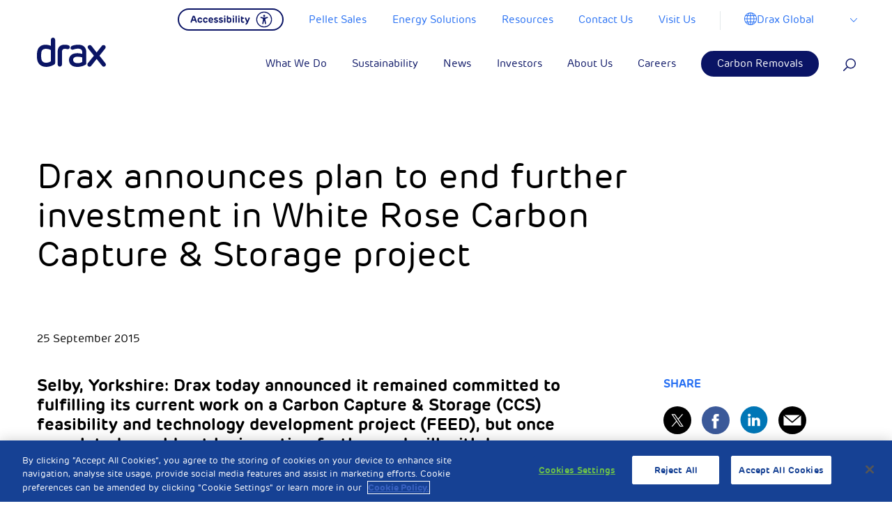

--- FILE ---
content_type: text/html; charset=UTF-8
request_url: https://www.drax.com/press_release/drax-announces-plan-end-investment-white-rose-carbon-capture-storage-project/
body_size: 38868
content:

<!doctype html>

<html class="no-js" lang="en-US">

<head>
	<meta charset="utf-8">

	<!-- Force IE to use the latest rendering engine available -->
	<meta http-equiv="X-UA-Compatible" content="IE=edge">

	<!-- Mobile Meta -->
	<meta name="viewport" content="width=device-width, initial-scale=1, maximum-scale=1">
	<meta class="foundation-mq">

	<!-- <link rel="manifest" href="https://www.drax.com/wp-content/themes/drax/assets/images/favicons/manifest.json" /> -->
	<link rel="shortcut icon" href="https://www.drax.com/wp-content/themes/drax/assets/images/favicons/favicon.ico" type="image/x-icon" />
	<link rel="apple-touch-icon" sizes="57x57" href="https://www.drax.com/wp-content/themes/drax/assets/images/favicons/apple-icon-57x57.png">
	<link rel="apple-touch-icon" sizes="60x60" href="https://www.drax.com/wp-content/themes/drax/assets/images/favicons/apple-icon-60x60.png">
	<link rel="apple-touch-icon" sizes="72x72" href="https://www.drax.com/wp-content/themes/drax/assets/images/favicons/apple-icon-72x72.png">
	<link rel="apple-touch-icon" sizes="76x76" href="https://www.drax.com/wp-content/themes/drax/assets/images/favicons/apple-icon-76x76.png">
	<link rel="apple-touch-icon" sizes="114x114" href="https://www.drax.com/wp-content/themes/drax/assets/images/favicons/apple-icon-114x114.png">
	<link rel="apple-touch-icon" sizes="120x120" href="https://www.drax.com/wp-content/themes/drax/assets/images/favicons/apple-icon-120x120.png">
	<link rel="apple-touch-icon" sizes="144x144" href="https://www.drax.com/wp-content/themes/drax/assets/images/favicons/apple-icon-144x144.png">
	<link rel="apple-touch-icon" sizes="152x152" href="https://www.drax.com/wp-content/themes/drax/assets/images/favicons/apple-icon-152x152.png">
	<link rel="apple-touch-icon" sizes="180x180" href="https://www.drax.com/wp-content/themes/drax/assets/images/favicons/apple-icon-180x180.png">

	<link rel="icon" type="image/png" sizes="32x32" href="https://www.drax.com/wp-content/themes/drax/assets/images/favicons/favicon-32x32.png">

	<link rel="icon" type="image/png" sizes="96x96" href="https://www.drax.com/wp-content/themes/drax/assets/images/favicons/favicon-96x96.png">
	<link rel="icon" type="image/png" sizes="16x16" href="https://www.drax.com/wp-content/themes/drax/assets/images/favicons/favicon-16x16.png">
	<meta name="msapplication-TileColor" content="#ffffff">

	<meta name="msapplication-TileImage" content="https://www.drax.com/wp-content/themes/drax/assets/images/favicons/ms-icon-144x144.png">

	<meta name="theme-color" content="#ffffff">

	<link rel="pingback" href="https://www.drax.com/xmlrpc.php">

	
			<!-- OneTrust Cookies Consent Notice start for drax.com -->
		<script type="text/javascript" src="https://cdn-ukwest.onetrust.com/consent/aed8b589-db02-43a6-9bd0-46757988391a/OtAutoBlock.js"></script>
		<script src="https://cdn-ukwest.onetrust.com/scripttemplates/otSDKStub.js" data-ot-ignore type="text/javascript" charset="UTF-8" data-domain-script="aed8b589-db02-43a6-9bd0-46757988391a"></script>
		<script type="text/javascript">
			function OptanonWrapper() {}
		</script>
		<!-- OneTrust Cookies Consent Notice end for drax.com —>
	    		
		
		<!-- Facebook Pixel Code <script type="text/plain" class="optanon-category-3"> -->
		<script type="text/plain" class="optanon-category-3">
			!function(f,b,e,v,n,t,s)
		{if(f.fbq)return;n=f.fbq=function(){n.callMethod?
		n.callMethod.apply(n,arguments):n.queue.push(arguments)};
		if(!f._fbq)f._fbq=n;n.push=n;n.loaded=!0;n.version='2.0';
		n.queue=[];t=b.createElement(e);t.async=!0;
		t.src=v;s=b.getElementsByTagName(e)[0];
		s.parentNode.insertBefore(t,s)}(window,document,'script',
		'https://connect.facebook.net/en_US/fbevents.js');
		fbq('init', '222223028269897');
		fbq('track', 'PageView');
		</script>
		<noscript>
			<img height="1" width="1"
				src="https://www.facebook.com/tr?id=222223028269897&ev=PageView
		&noscript=1" />
		</noscript>
		<!-- End Facebook Pixel Code -->

		<!-- Reddit Conversion Pixel <script type="text/plain" class="optanon-category-3"> -->
		<script type="text/plain" class="optanon-category-3">
			var now=Date.now();var i=new Image();i.src="https://alb.reddit.com/snoo.gif?q=CAAHAAABAAoACQAAAAdUkhSWAA==&s=EGB59pM1c2B6xFR3al8kqpaX7AkcZ7t3VhjkuyoStQ0=&ts="+now;
		</script>
		<noscript>
			<img height="1" width="1" style="display:none"
				src="https://alb.reddit.com/snoo.gif?q=CAAHAAABAAoACQAAAAdUkhSWAA==&s=EGB59pM1c2B6xFR3al8kqpaX7AkcZ7t3VhjkuyoStQ0=" />
		</noscript>
		<!-- DO NOT MODIFY -->
		<!-- End Reddit Conversion Pixel -->

		<!-- Google Tag Manager -->
		<script>
			(function(w, d, s, l, i) {
				w[l] = w[l] || [];
				w[l].push({
					'gtm.start': new Date().getTime(),
					event: 'gtm.js'
				});
				var f = d.getElementsByTagName(s)[0],
					j = d.createElement(s),
					dl = l != 'dataLayer' ? '&l=' + l : '';
				j.async = true;
				j.src =
					'https://www.googletagmanager.com/gtm.js?id=' + i + dl;
				f.parentNode.insertBefore(j, f);
			})(window, document, 'script', 'dataLayer', 'GTM-PWNKWXD');
		</script>
		<!-- End Google Tag Manager -->
		<meta name="facebook-domain-verification" content="495gk3wscrxxccdpjrl9gopl16c0ia" />



		<meta name='robots' content='index, follow, max-image-preview:large, max-snippet:-1, max-video-preview:-1' />

	<!-- This site is optimized with the Yoast SEO plugin v26.6 - https://yoast.com/wordpress/plugins/seo/ -->
	<title>Drax announces plan to end further investment in White Rose Carbon Capture &amp; Storage project - Drax Global</title>
	<link rel="canonical" href="https://www.drax.com/press_release/drax-announces-plan-end-investment-white-rose-carbon-capture-storage-project/" />
	<meta property="og:locale" content="en_US" />
	<meta property="og:type" content="article" />
	<meta property="og:title" content="Drax announces plan to end further investment in White Rose Carbon Capture &amp; Storage project - Drax Global" />
	<meta property="og:description" content="Selby, Yorkshire: Drax today announced it remained committed to fulfilling its current work on a Carbon Capture &amp; Storage (CCS) feasibility and technology development project (FEED), but once completed, would not be investing further and will withdraw as a partner of Capture Power Ltd, the developer of the White Rose CCS project. The two year... Read more &raquo;" />
	<meta property="og:url" content="https://www.drax.com/press_release/drax-announces-plan-end-investment-white-rose-carbon-capture-storage-project/" />
	<meta property="og:site_name" content="Drax Global" />
	<meta property="article:modified_time" content="2016-09-28T12:13:47+00:00" />
	<meta name="twitter:card" content="summary_large_image" />
	<script type="application/ld+json" class="yoast-schema-graph">{"@context":"https://schema.org","@graph":[{"@type":"WebPage","@id":"https://www.drax.com/press_release/drax-announces-plan-end-investment-white-rose-carbon-capture-storage-project/","url":"https://www.drax.com/press_release/drax-announces-plan-end-investment-white-rose-carbon-capture-storage-project/","name":"Drax announces plan to end further investment in White Rose Carbon Capture & Storage project - Drax Global","isPartOf":{"@id":"https://www.drax.com/#website"},"datePublished":"2015-09-25T17:30:08+00:00","dateModified":"2016-09-28T12:13:47+00:00","breadcrumb":{"@id":"https://www.drax.com/press_release/drax-announces-plan-end-investment-white-rose-carbon-capture-storage-project/#breadcrumb"},"inLanguage":"en-US","potentialAction":[{"@type":"ReadAction","target":["https://www.drax.com/press_release/drax-announces-plan-end-investment-white-rose-carbon-capture-storage-project/"]}]},{"@type":"BreadcrumbList","@id":"https://www.drax.com/press_release/drax-announces-plan-end-investment-white-rose-carbon-capture-storage-project/#breadcrumb","itemListElement":[{"@type":"ListItem","position":1,"name":"Home","item":"https://www.drax.com/"},{"@type":"ListItem","position":2,"name":"Press Release","item":"https://www.drax.com/press_release/"},{"@type":"ListItem","position":3,"name":"Drax announces plan to end further investment in White Rose Carbon Capture &#038; Storage project"}]},{"@type":"WebSite","@id":"https://www.drax.com/#website","url":"https://www.drax.com/","name":"Drax Global","description":"Drax is enabling a zero carbon, lower cost energy future","potentialAction":[{"@type":"SearchAction","target":{"@type":"EntryPoint","urlTemplate":"https://www.drax.com/?s={search_term_string}"},"query-input":{"@type":"PropertyValueSpecification","valueRequired":true,"valueName":"search_term_string"}}],"inLanguage":"en-US"}]}</script>
	<!-- / Yoast SEO plugin. -->


<link rel='dns-prefetch' href='//res.cloudinary.com' />
<link rel='preconnect' href='https://res.cloudinary.com' />
<link rel="alternate" type="application/rss+xml" title="Drax Global &raquo; Feed" href="https://www.drax.com/feed/" />
<link rel="alternate" type="application/rss+xml" title="Drax Global &raquo; Comments Feed" href="https://www.drax.com/comments/feed/" />
<link rel="alternate" type="application/rss+xml" title="Drax Global &raquo; Drax announces plan to end further investment in White Rose Carbon Capture &#038; Storage project Comments Feed" href="https://www.drax.com/press_release/drax-announces-plan-end-investment-white-rose-carbon-capture-storage-project/feed/" />
<link rel="alternate" title="oEmbed (JSON)" type="application/json+oembed" href="https://www.drax.com/wp-json/oembed/1.0/embed?url=https%3A%2F%2Fwww.drax.com%2Fpress_release%2Fdrax-announces-plan-end-investment-white-rose-carbon-capture-storage-project%2F" />
<link rel="alternate" title="oEmbed (XML)" type="text/xml+oembed" href="https://www.drax.com/wp-json/oembed/1.0/embed?url=https%3A%2F%2Fwww.drax.com%2Fpress_release%2Fdrax-announces-plan-end-investment-white-rose-carbon-capture-storage-project%2F&#038;format=xml" />
		<!-- This site uses the Google Analytics by MonsterInsights plugin v8.23.1 - Using Analytics tracking - https://www.monsterinsights.com/ -->
		<!-- Note: MonsterInsights is not currently configured on this site. The site owner needs to authenticate with Google Analytics in the MonsterInsights settings panel. -->
					<!-- No tracking code set -->
				<!-- / Google Analytics by MonsterInsights -->
		<style id='wp-img-auto-sizes-contain-inline-css' type='text/css'>
img:is([sizes=auto i],[sizes^="auto," i]){contain-intrinsic-size:3000px 1500px}
/*# sourceURL=wp-img-auto-sizes-contain-inline-css */
</style>
<style id='wp-emoji-styles-inline-css' type='text/css'>

	img.wp-smiley, img.emoji {
		display: inline !important;
		border: none !important;
		box-shadow: none !important;
		height: 1em !important;
		width: 1em !important;
		margin: 0 0.07em !important;
		vertical-align: -0.1em !important;
		background: none !important;
		padding: 0 !important;
	}
/*# sourceURL=wp-emoji-styles-inline-css */
</style>
<style id='wp-block-library-inline-css' type='text/css'>
:root{--wp-block-synced-color:#7a00df;--wp-block-synced-color--rgb:122,0,223;--wp-bound-block-color:var(--wp-block-synced-color);--wp-editor-canvas-background:#ddd;--wp-admin-theme-color:#007cba;--wp-admin-theme-color--rgb:0,124,186;--wp-admin-theme-color-darker-10:#006ba1;--wp-admin-theme-color-darker-10--rgb:0,107,160.5;--wp-admin-theme-color-darker-20:#005a87;--wp-admin-theme-color-darker-20--rgb:0,90,135;--wp-admin-border-width-focus:2px}@media (min-resolution:192dpi){:root{--wp-admin-border-width-focus:1.5px}}.wp-element-button{cursor:pointer}:root .has-very-light-gray-background-color{background-color:#eee}:root .has-very-dark-gray-background-color{background-color:#313131}:root .has-very-light-gray-color{color:#eee}:root .has-very-dark-gray-color{color:#313131}:root .has-vivid-green-cyan-to-vivid-cyan-blue-gradient-background{background:linear-gradient(135deg,#00d084,#0693e3)}:root .has-purple-crush-gradient-background{background:linear-gradient(135deg,#34e2e4,#4721fb 50%,#ab1dfe)}:root .has-hazy-dawn-gradient-background{background:linear-gradient(135deg,#faaca8,#dad0ec)}:root .has-subdued-olive-gradient-background{background:linear-gradient(135deg,#fafae1,#67a671)}:root .has-atomic-cream-gradient-background{background:linear-gradient(135deg,#fdd79a,#004a59)}:root .has-nightshade-gradient-background{background:linear-gradient(135deg,#330968,#31cdcf)}:root .has-midnight-gradient-background{background:linear-gradient(135deg,#020381,#2874fc)}:root{--wp--preset--font-size--normal:16px;--wp--preset--font-size--huge:42px}.has-regular-font-size{font-size:1em}.has-larger-font-size{font-size:2.625em}.has-normal-font-size{font-size:var(--wp--preset--font-size--normal)}.has-huge-font-size{font-size:var(--wp--preset--font-size--huge)}.has-text-align-center{text-align:center}.has-text-align-left{text-align:left}.has-text-align-right{text-align:right}.has-fit-text{white-space:nowrap!important}#end-resizable-editor-section{display:none}.aligncenter{clear:both}.items-justified-left{justify-content:flex-start}.items-justified-center{justify-content:center}.items-justified-right{justify-content:flex-end}.items-justified-space-between{justify-content:space-between}.screen-reader-text{border:0;clip-path:inset(50%);height:1px;margin:-1px;overflow:hidden;padding:0;position:absolute;width:1px;word-wrap:normal!important}.screen-reader-text:focus{background-color:#ddd;clip-path:none;color:#444;display:block;font-size:1em;height:auto;left:5px;line-height:normal;padding:15px 23px 14px;text-decoration:none;top:5px;width:auto;z-index:100000}html :where(.has-border-color){border-style:solid}html :where([style*=border-top-color]){border-top-style:solid}html :where([style*=border-right-color]){border-right-style:solid}html :where([style*=border-bottom-color]){border-bottom-style:solid}html :where([style*=border-left-color]){border-left-style:solid}html :where([style*=border-width]){border-style:solid}html :where([style*=border-top-width]){border-top-style:solid}html :where([style*=border-right-width]){border-right-style:solid}html :where([style*=border-bottom-width]){border-bottom-style:solid}html :where([style*=border-left-width]){border-left-style:solid}html :where(img[class*=wp-image-]){height:auto;max-width:100%}:where(figure){margin:0 0 1em}html :where(.is-position-sticky){--wp-admin--admin-bar--position-offset:var(--wp-admin--admin-bar--height,0px)}@media screen and (max-width:600px){html :where(.is-position-sticky){--wp-admin--admin-bar--position-offset:0px}}

/*# sourceURL=wp-block-library-inline-css */
</style><style id='global-styles-inline-css' type='text/css'>
:root{--wp--preset--aspect-ratio--square: 1;--wp--preset--aspect-ratio--4-3: 4/3;--wp--preset--aspect-ratio--3-4: 3/4;--wp--preset--aspect-ratio--3-2: 3/2;--wp--preset--aspect-ratio--2-3: 2/3;--wp--preset--aspect-ratio--16-9: 16/9;--wp--preset--aspect-ratio--9-16: 9/16;--wp--preset--color--black: #000000;--wp--preset--color--cyan-bluish-gray: #abb8c3;--wp--preset--color--white: #ffffff;--wp--preset--color--pale-pink: #f78da7;--wp--preset--color--vivid-red: #cf2e2e;--wp--preset--color--luminous-vivid-orange: #ff6900;--wp--preset--color--luminous-vivid-amber: #fcb900;--wp--preset--color--light-green-cyan: #7bdcb5;--wp--preset--color--vivid-green-cyan: #00d084;--wp--preset--color--pale-cyan-blue: #8ed1fc;--wp--preset--color--vivid-cyan-blue: #0693e3;--wp--preset--color--vivid-purple: #9b51e0;--wp--preset--gradient--vivid-cyan-blue-to-vivid-purple: linear-gradient(135deg,rgb(6,147,227) 0%,rgb(155,81,224) 100%);--wp--preset--gradient--light-green-cyan-to-vivid-green-cyan: linear-gradient(135deg,rgb(122,220,180) 0%,rgb(0,208,130) 100%);--wp--preset--gradient--luminous-vivid-amber-to-luminous-vivid-orange: linear-gradient(135deg,rgb(252,185,0) 0%,rgb(255,105,0) 100%);--wp--preset--gradient--luminous-vivid-orange-to-vivid-red: linear-gradient(135deg,rgb(255,105,0) 0%,rgb(207,46,46) 100%);--wp--preset--gradient--very-light-gray-to-cyan-bluish-gray: linear-gradient(135deg,rgb(238,238,238) 0%,rgb(169,184,195) 100%);--wp--preset--gradient--cool-to-warm-spectrum: linear-gradient(135deg,rgb(74,234,220) 0%,rgb(151,120,209) 20%,rgb(207,42,186) 40%,rgb(238,44,130) 60%,rgb(251,105,98) 80%,rgb(254,248,76) 100%);--wp--preset--gradient--blush-light-purple: linear-gradient(135deg,rgb(255,206,236) 0%,rgb(152,150,240) 100%);--wp--preset--gradient--blush-bordeaux: linear-gradient(135deg,rgb(254,205,165) 0%,rgb(254,45,45) 50%,rgb(107,0,62) 100%);--wp--preset--gradient--luminous-dusk: linear-gradient(135deg,rgb(255,203,112) 0%,rgb(199,81,192) 50%,rgb(65,88,208) 100%);--wp--preset--gradient--pale-ocean: linear-gradient(135deg,rgb(255,245,203) 0%,rgb(182,227,212) 50%,rgb(51,167,181) 100%);--wp--preset--gradient--electric-grass: linear-gradient(135deg,rgb(202,248,128) 0%,rgb(113,206,126) 100%);--wp--preset--gradient--midnight: linear-gradient(135deg,rgb(2,3,129) 0%,rgb(40,116,252) 100%);--wp--preset--font-size--small: 13px;--wp--preset--font-size--medium: 20px;--wp--preset--font-size--large: 36px;--wp--preset--font-size--x-large: 42px;--wp--preset--spacing--20: 0.44rem;--wp--preset--spacing--30: 0.67rem;--wp--preset--spacing--40: 1rem;--wp--preset--spacing--50: 1.5rem;--wp--preset--spacing--60: 2.25rem;--wp--preset--spacing--70: 3.38rem;--wp--preset--spacing--80: 5.06rem;--wp--preset--shadow--natural: 6px 6px 9px rgba(0, 0, 0, 0.2);--wp--preset--shadow--deep: 12px 12px 50px rgba(0, 0, 0, 0.4);--wp--preset--shadow--sharp: 6px 6px 0px rgba(0, 0, 0, 0.2);--wp--preset--shadow--outlined: 6px 6px 0px -3px rgb(255, 255, 255), 6px 6px rgb(0, 0, 0);--wp--preset--shadow--crisp: 6px 6px 0px rgb(0, 0, 0);}:where(.is-layout-flex){gap: 0.5em;}:where(.is-layout-grid){gap: 0.5em;}body .is-layout-flex{display: flex;}.is-layout-flex{flex-wrap: wrap;align-items: center;}.is-layout-flex > :is(*, div){margin: 0;}body .is-layout-grid{display: grid;}.is-layout-grid > :is(*, div){margin: 0;}:where(.wp-block-columns.is-layout-flex){gap: 2em;}:where(.wp-block-columns.is-layout-grid){gap: 2em;}:where(.wp-block-post-template.is-layout-flex){gap: 1.25em;}:where(.wp-block-post-template.is-layout-grid){gap: 1.25em;}.has-black-color{color: var(--wp--preset--color--black) !important;}.has-cyan-bluish-gray-color{color: var(--wp--preset--color--cyan-bluish-gray) !important;}.has-white-color{color: var(--wp--preset--color--white) !important;}.has-pale-pink-color{color: var(--wp--preset--color--pale-pink) !important;}.has-vivid-red-color{color: var(--wp--preset--color--vivid-red) !important;}.has-luminous-vivid-orange-color{color: var(--wp--preset--color--luminous-vivid-orange) !important;}.has-luminous-vivid-amber-color{color: var(--wp--preset--color--luminous-vivid-amber) !important;}.has-light-green-cyan-color{color: var(--wp--preset--color--light-green-cyan) !important;}.has-vivid-green-cyan-color{color: var(--wp--preset--color--vivid-green-cyan) !important;}.has-pale-cyan-blue-color{color: var(--wp--preset--color--pale-cyan-blue) !important;}.has-vivid-cyan-blue-color{color: var(--wp--preset--color--vivid-cyan-blue) !important;}.has-vivid-purple-color{color: var(--wp--preset--color--vivid-purple) !important;}.has-black-background-color{background-color: var(--wp--preset--color--black) !important;}.has-cyan-bluish-gray-background-color{background-color: var(--wp--preset--color--cyan-bluish-gray) !important;}.has-white-background-color{background-color: var(--wp--preset--color--white) !important;}.has-pale-pink-background-color{background-color: var(--wp--preset--color--pale-pink) !important;}.has-vivid-red-background-color{background-color: var(--wp--preset--color--vivid-red) !important;}.has-luminous-vivid-orange-background-color{background-color: var(--wp--preset--color--luminous-vivid-orange) !important;}.has-luminous-vivid-amber-background-color{background-color: var(--wp--preset--color--luminous-vivid-amber) !important;}.has-light-green-cyan-background-color{background-color: var(--wp--preset--color--light-green-cyan) !important;}.has-vivid-green-cyan-background-color{background-color: var(--wp--preset--color--vivid-green-cyan) !important;}.has-pale-cyan-blue-background-color{background-color: var(--wp--preset--color--pale-cyan-blue) !important;}.has-vivid-cyan-blue-background-color{background-color: var(--wp--preset--color--vivid-cyan-blue) !important;}.has-vivid-purple-background-color{background-color: var(--wp--preset--color--vivid-purple) !important;}.has-black-border-color{border-color: var(--wp--preset--color--black) !important;}.has-cyan-bluish-gray-border-color{border-color: var(--wp--preset--color--cyan-bluish-gray) !important;}.has-white-border-color{border-color: var(--wp--preset--color--white) !important;}.has-pale-pink-border-color{border-color: var(--wp--preset--color--pale-pink) !important;}.has-vivid-red-border-color{border-color: var(--wp--preset--color--vivid-red) !important;}.has-luminous-vivid-orange-border-color{border-color: var(--wp--preset--color--luminous-vivid-orange) !important;}.has-luminous-vivid-amber-border-color{border-color: var(--wp--preset--color--luminous-vivid-amber) !important;}.has-light-green-cyan-border-color{border-color: var(--wp--preset--color--light-green-cyan) !important;}.has-vivid-green-cyan-border-color{border-color: var(--wp--preset--color--vivid-green-cyan) !important;}.has-pale-cyan-blue-border-color{border-color: var(--wp--preset--color--pale-cyan-blue) !important;}.has-vivid-cyan-blue-border-color{border-color: var(--wp--preset--color--vivid-cyan-blue) !important;}.has-vivid-purple-border-color{border-color: var(--wp--preset--color--vivid-purple) !important;}.has-vivid-cyan-blue-to-vivid-purple-gradient-background{background: var(--wp--preset--gradient--vivid-cyan-blue-to-vivid-purple) !important;}.has-light-green-cyan-to-vivid-green-cyan-gradient-background{background: var(--wp--preset--gradient--light-green-cyan-to-vivid-green-cyan) !important;}.has-luminous-vivid-amber-to-luminous-vivid-orange-gradient-background{background: var(--wp--preset--gradient--luminous-vivid-amber-to-luminous-vivid-orange) !important;}.has-luminous-vivid-orange-to-vivid-red-gradient-background{background: var(--wp--preset--gradient--luminous-vivid-orange-to-vivid-red) !important;}.has-very-light-gray-to-cyan-bluish-gray-gradient-background{background: var(--wp--preset--gradient--very-light-gray-to-cyan-bluish-gray) !important;}.has-cool-to-warm-spectrum-gradient-background{background: var(--wp--preset--gradient--cool-to-warm-spectrum) !important;}.has-blush-light-purple-gradient-background{background: var(--wp--preset--gradient--blush-light-purple) !important;}.has-blush-bordeaux-gradient-background{background: var(--wp--preset--gradient--blush-bordeaux) !important;}.has-luminous-dusk-gradient-background{background: var(--wp--preset--gradient--luminous-dusk) !important;}.has-pale-ocean-gradient-background{background: var(--wp--preset--gradient--pale-ocean) !important;}.has-electric-grass-gradient-background{background: var(--wp--preset--gradient--electric-grass) !important;}.has-midnight-gradient-background{background: var(--wp--preset--gradient--midnight) !important;}.has-small-font-size{font-size: var(--wp--preset--font-size--small) !important;}.has-medium-font-size{font-size: var(--wp--preset--font-size--medium) !important;}.has-large-font-size{font-size: var(--wp--preset--font-size--large) !important;}.has-x-large-font-size{font-size: var(--wp--preset--font-size--x-large) !important;}
/*# sourceURL=global-styles-inline-css */
</style>

<style id='classic-theme-styles-inline-css' type='text/css'>
/*! This file is auto-generated */
.wp-block-button__link{color:#fff;background-color:#32373c;border-radius:9999px;box-shadow:none;text-decoration:none;padding:calc(.667em + 2px) calc(1.333em + 2px);font-size:1.125em}.wp-block-file__button{background:#32373c;color:#fff;text-decoration:none}
/*# sourceURL=/wp-includes/css/classic-themes.min.css */
</style>
<link rel='stylesheet' id='contact-form-7-css' href='https://www.drax.com/wp-content/plugins/contact-form-7/includes/css/styles.css?ver=6.1.4' type='text/css' media='all' />
<link rel='stylesheet' id='tablepress-default-css' href='https://www.drax.com/wp-content/plugins/tablepress/css/build/default.css?ver=3.2.6' type='text/css' media='all' />
<link rel='stylesheet' id='site-css-css' href='https://www.drax.com/wp-content/themes/drax/assets/styles/style.css?ver=1738680552' type='text/css' media='all' />
<script type="text/javascript">
/* <![CDATA[ */
var CLDLB = {"image_optimization":"on","image_format":"auto","image_quality":"auto","enable_breakpoints":"off","breakpoints":3,"bytes_step":200,"max_width":3840,"min_width":800,"image_preview":"https:\/\/res.cloudinary.com\/demo\/image\/upload\/w_600\/sample.jpg","video_player":"wp","video_controls":"on","video_loop":"off","video_autoplay_mode":"off","video_limit_bitrate":"off","video_bitrate":"500","video_optimization":"on","video_format":"auto","video_quality":"auto","image_delivery":"on","image_freeform":"","svg_support":"off","crop_sizes":"","video_delivery":"on","adaptive_streaming":"off","adaptive_streaming_mode":"mpd","video_freeform":"","video_preview":"","use_lazy_load":"on","lazy_threshold":"100px","lazy_custom_color":"rgba(153,153,153,0.5)","lazy_animate":"on","lazy_placeholder":"blur","dpr":"2X","lazyload_preview":"https:\/\/res.cloudinary.com\/demo\/image\/upload\/w_600\/sample.jpg","pixel_step":200,"breakpoints_preview":"https:\/\/res.cloudinary.com\/demo\/image\/upload\/w_600\/sample.jpg","overlay":"off","placeholder":"e_blur:2000,q_1,f_auto","base_url":"https:\/\/res.cloudinary.com\/dgofwp0my"};!function(){const e={deviceDensity:window.devicePixelRatio?window.devicePixelRatio:"auto",density:null,config:CLDLB||{},lazyThreshold:0,enabled:!1,sizeBands:[],iObserver:null,pObserver:null,rObserver:null,aboveFold:!0,minPlaceholderThreshold:500,bind(e){e.CLDbound=!0,this.enabled||this._init();const t=e.dataset.size.split(" ");e.originalWidth=t[0],e.originalHeight=t[1],this.pObserver?(this.aboveFold&&this.inInitialView(e)?this.buildImage(e):(this.pObserver.observe(e),this.iObserver.observe(e)),e.addEventListener("error",(t=>{e.srcset="",e.src='data:image/svg+xml;utf8,<svg xmlns="http://www.w3.org/2000/svg"><rect width="100%" height="100%" fill="rgba(0,0,0,0.1)"/><text x="50%" y="50%" fill="red" text-anchor="middle" dominant-baseline="middle">%26%23x26A0%3B︎</text></svg>',this.rObserver.unobserve(e)}))):this.setupFallback(e)},buildImage(e){e.dataset.srcset?(e.cld_loaded=!0,e.srcset=e.dataset.srcset):(e.src=this.getSizeURL(e),e.dataset.responsive&&this.rObserver.observe(e))},inInitialView(e){const t=e.getBoundingClientRect();return this.aboveFold=t.top<window.innerHeight+this.lazyThreshold,this.aboveFold},setupFallback(e){const t=[];this.sizeBands.forEach((i=>{if(i<=e.originalWidth){let s=this.getSizeURL(e,i,!0)+` ${i}w`;-1===t.indexOf(s)&&t.push(s)}})),e.srcset=t.join(","),e.sizes=`(max-width: ${e.originalWidth}px) 100vw, ${e.originalWidth}px`},_init(){this.enabled=!0,this._calcThreshold(),this._getDensity();let e=parseInt(this.config.max_width);const t=parseInt(this.config.min_width),i=parseInt(this.config.pixel_step);for(;e-i>=t;)e-=i,this.sizeBands.push(e);"undefined"!=typeof IntersectionObserver&&this._setupObservers(),this.enabled=!0},_setupObservers(){const e={rootMargin:this.lazyThreshold+"px 0px "+this.lazyThreshold+"px 0px"},t=this.minPlaceholderThreshold<2*this.lazyThreshold?2*this.lazyThreshold:this.minPlaceholderThreshold,i={rootMargin:t+"px 0px "+t+"px 0px"};this.rObserver=new ResizeObserver(((e,t)=>{e.forEach((e=>{e.target.cld_loaded&&e.contentRect.width>=e.target.cld_loaded&&(e.target.src=this.getSizeURL(e.target))}))})),this.iObserver=new IntersectionObserver(((e,t)=>{e.forEach((e=>{e.isIntersecting&&(this.buildImage(e.target),t.unobserve(e.target),this.pObserver.unobserve(e.target))}))}),e),this.pObserver=new IntersectionObserver(((e,t)=>{e.forEach((e=>{e.isIntersecting&&(e.target.src=this.getPlaceholderURL(e.target),t.unobserve(e.target))}))}),i)},_calcThreshold(){const e=this.config.lazy_threshold.replace(/[^0-9]/g,"");let t=0;switch(this.config.lazy_threshold.replace(/[0-9]/g,"").toLowerCase()){case"em":t=parseFloat(getComputedStyle(document.body).fontSize)*e;break;case"rem":t=parseFloat(getComputedStyle(document.documentElement).fontSize)*e;break;case"vh":t=window.innerHeight/e*100;break;default:t=e}this.lazyThreshold=parseInt(t,10)},_getDensity(){let e=this.config.dpr?this.config.dpr.replace("X",""):"off";if("off"===e)return this.density=1,1;let t=this.deviceDensity;"max"!==e&&"auto"!==t&&(e=parseFloat(e),t=t>Math.ceil(e)?e:t),this.density=t},scaleWidth(e,t,i){const s=parseInt(this.config.max_width),r=Math.round(s/i);if(!t){t=e.width;let a=Math.round(t/i);for(;-1===this.sizeBands.indexOf(t)&&a<r&&t<s;)t++,a=Math.round(t/i)}return t>s&&(t=s),e.originalWidth<t&&(t=e.originalWidth),t},scaleSize(e,t,i){const s=e.dataset.crop?parseFloat(e.dataset.crop):(e.originalWidth/e.originalHeight).toFixed(2),r=this.scaleWidth(e,t,s),a=Math.round(r/s),o=[];return e.dataset.transformationCrop?o.push(e.dataset.transformationCrop):e.dataset.crop||(o.push(e.dataset.crop?"c_fill":"c_scale"),e.dataset.crop&&o.push("g_auto")),o.push("w_"+r),o.push("h_"+a),i&&1!==this.density&&o.push("dpr_"+this.density),e.cld_loaded=r,{transformation:o.join(","),nameExtension:r+"x"+a}},getDeliveryMethod:e=>e.dataset.seo&&"upload"===e.dataset.delivery?"images":"image/"+e.dataset.delivery,getSizeURL(e,t){const i=this.scaleSize(e,t,!0);return[this.config.base_url,this.getDeliveryMethod(e),"upload"===e.dataset.delivery?i.transformation:"",e.dataset.transformations,"v"+e.dataset.version,e.dataset.publicId+"?_i=AA"].filter(this.empty).join("/")},getPlaceholderURL(e){e.cld_placehold=!0;const t=this.scaleSize(e,null,!1);return[this.config.base_url,this.getDeliveryMethod(e),t.transformation,this.config.placeholder,e.dataset.publicId].filter(this.empty).join("/")},empty:e=>void 0!==e&&0!==e.length};window.CLDBind=t=>{t.CLDbound||e.bind(t)},window.initFallback=()=>{[...document.querySelectorAll('img[data-cloudinary="lazy"]')].forEach((e=>{CLDBind(e)}))},window.addEventListener("load",(()=>{initFallback()})),document.querySelector('script[src*="?cloudinary_lazy_load_loader"]')&&initFallback()}();
/* ]]> */
</script>
<script type="text/javascript" data-ot-ignore src="https://www.drax.com/wp-includes/js/jquery/jquery.min.js?ver=3.7.1" id="jquery-core-js"></script>
<script type="text/javascript" data-ot-ignore src="https://www.drax.com/wp-includes/js/jquery/jquery-migrate.min.js?ver=3.4.1" id="jquery-migrate-js"></script>
<link rel="https://api.w.org/" href="https://www.drax.com/wp-json/" /><link rel='shortlink' href='https://www.drax.com/?p=1158' />
 <style> .ppw-ppf-input-container { background-color: !important; padding: px!important; border-radius: px!important; } .ppw-ppf-input-container div.ppw-ppf-headline { font-size: px!important; font-weight: !important; color: !important; } .ppw-ppf-input-container div.ppw-ppf-desc { font-size: px!important; font-weight: !important; color: !important; } .ppw-ppf-input-container label.ppw-pwd-label { font-size: px!important; font-weight: !important; color: !important; } div.ppwp-wrong-pw-error { font-size: px!important; font-weight: !important; color: #dc3232!important; background: !important; } .ppw-ppf-input-container input[type='submit'] { color: !important; background: !important; } .ppw-ppf-input-container input[type='submit']:hover { color: !important; background: !important; } .ppw-ppf-desc-below { font-size: px!important; font-weight: !important; color: !important; } </style>  <style> .ppw-form { background-color: !important; padding: px!important; border-radius: px!important; } .ppw-headline.ppw-pcp-pf-headline { font-size: px!important; font-weight: !important; color: !important; } .ppw-description.ppw-pcp-pf-desc { font-size: px!important; font-weight: !important; color: !important; } .ppw-pcp-pf-desc-above-btn { display: block; } .ppw-pcp-pf-desc-below-form { font-size: px!important; font-weight: !important; color: !important; } .ppw-input label.ppw-pcp-password-label { font-size: px!important; font-weight: !important; color: !important; } .ppw-form input[type='submit'] { color: !important; background: !important; } .ppw-form input[type='submit']:hover { color: !important; background: !important; } div.ppw-error.ppw-pcp-pf-error-msg { font-size: px!important; font-weight: !important; color: #dc3232!important; background: !important; } </style> <script type="text/javascript">window.power_module = {
    "site_url":  "https://www.drax.com",
    "ajax_action": "drax_get_latest_power_module",
    "endpoint": "wp-json/power_module/v1/get_latest.json"
}</script><script type="text/javascript">window.twitter_feed = {
		"site_url":  "https://www.drax.com",
		"ajax_action": "drax_get_latest_tweets",
		"endpoint": "wp-json/twitter/v1/get_latest_tweets"
	}</script>		<style type="text/css" id="wp-custom-css">
			.horizontalTab .tabs-top-link .tab-link{font-size: 24px;}

.home .twitter-wrapper {
	display: none;
}
/* .shareholder-and-power__shareholder-section{background: #000000 !important;}

.shareholder-and-power__power-section{background: rgba(0,0,0,.8);}



header.header .top-bar, header.header .top-bar .top-menu-container, .blue-header header.header .top-bar, .blue-header header.header .top-bar .top-menu-container {

    background: rgba(255,255,255,1);}



header.header .top-bar .top-menu-container ul.menu li > a {

    color: #000000 !important;}

header.header .top-bar .top-menu-container ul.menu li:hover > a {

    font-weight: bold;}

header.header .top-bar .main-menu-container ul.menu li > a {

    color: #000000 !important;}

header.header .top-bar .logo img, header.header .top-bar .logo svg{}

header.header .top-bar .logo img g, header.header .top-bar .logo svg g{fill: #000000 !important;}

header.header .top-bar .main-menu-container .site-toggle svg path {

    fill: #000000 !important;}

header.header .top-bar .main-menu-container ul.menu li > a.search-icon svg g {

  fill: #000000 !important;} */		</style>
		
</head>

<body class="wp-singular press_release-template-default single single-press_release postid-1158 wp-theme-drax site-id-1">
	<div class="off-canvas-wrapper ">

		<div class="off-canvas-content" id="sticky-outer" data-off-canvas-content>

			<header class="header" role="banner">

				<!-- This navs will be applied to the topbar, above all content 
						  To see additional nav styles, visit the /parts directory -->
				
        <div data-sticky-container>
            <div class="top-bar" id="top-bar" data-sticky data-margin-top="0" data-sticky-on="large" style="width:100%">
                                <div class="top-menu-container show-for-large">
                    <div class="grid-container">
                        <div class="grid-x grid-padding-x align-right">
                            <div class="cell">
                                <ul class="menu horizontal">
	<li><button class="reciteme-icon" title="Accessibility Tools"><svg width="152" height="32" viewBox="0 0 152 32" fill="none" xmlns="http://www.w3.org/2000/svg">
<g clip-path="url(#clip0_706_8773)">
<path class="white" d="M136 1H16C7.72 1 1 7.72 1 16C1 24.28 7.72 31 16 31H136C144.28 31 151 24.28 151 16C151 7.72 144.28 1 136 1Z"  fill="white"/>
<path class="hover" d="M26.57 20.61C26.18 20.61 25.81 20.39 25.69 20.01L24.92 17.76H21.01L20.24 20.01C20.09 20.39 19.72 20.63 19.34 20.63C18.75 20.63 18.4 20.14 18.4 19.65C18.4 19.54 18.41 19.43 18.46 19.31L21.12 11.91C21.46 10.99 22.16 10.55 22.97 10.55C23.78 10.55 24.5 10.98 24.83 11.91L27.46 19.31C27.5 19.41 27.52 19.52 27.52 19.63C27.52 20.12 27.16 20.61 26.57 20.61ZM21.58 16.04H24.33L23.2 12.69C23.17 12.59 23.09 12.51 22.98 12.51C22.85 12.51 22.77 12.59 22.74 12.69L21.59 16.04H21.58Z" fill="#0A1465"/>
<path class="hover" d="M33.37 18.04C33.52 17.76 33.76 17.61 34.11 17.61C34.66 17.61 35.02 18.04 35.02 18.58C35.02 19.36 33.96 20.7 31.91 20.7C30.08 20.7 28.73 19.41 28.59 17.76C28.55 17.18 28.55 16.42 28.59 15.85C28.7 14.17 30.09 12.99 31.91 12.99C33.97 12.99 35.01 14.29 35.01 15.08C35.01 15.6 34.65 16.03 34.1 16.03C33.75 16.03 33.51 15.89 33.36 15.61C33.05 15.04 32.58 14.78 31.97 14.78C31.06 14.78 30.54 15.31 30.46 16.12C30.43 16.46 30.43 17.09 30.46 17.46C30.54 18.27 31.05 18.89 31.97 18.89C32.57 18.89 33.06 18.61 33.37 18.04Z" fill="#0A1465"/>
<path class="hover" d="M41.21 18.04C41.36 17.76 41.6 17.61 41.95 17.61C42.5 17.61 42.86 18.04 42.86 18.58C42.86 19.36 41.8 20.7 39.75 20.7C37.92 20.7 36.57 19.41 36.43 17.76C36.39 17.18 36.39 16.42 36.43 15.85C36.54 14.17 37.93 12.99 39.75 12.99C41.81 12.99 42.85 14.29 42.85 15.08C42.85 15.6 42.49 16.03 41.94 16.03C41.59 16.03 41.35 15.89 41.2 15.61C40.89 15.04 40.42 14.78 39.81 14.78C38.9 14.78 38.38 15.31 38.3 16.12C38.27 16.46 38.27 17.09 38.3 17.46C38.38 18.27 38.89 18.89 39.81 18.89C40.41 18.89 40.9 18.61 41.21 18.04Z" fill="#0A1465"/>
<path class="hover" d="M50.79 16.55C50.79 17.1 50.51 17.49 49.82 17.49H46.09V17.63C46.09 18.51 46.76 18.99 47.7 18.99C48.2 18.99 48.72 18.86 49.2 18.68C49.94 18.4 50.43 18.9 50.43 19.42C50.43 19.69 50.33 19.98 49.95 20.21C49.43 20.52 48.54 20.7 47.64 20.7C45.71 20.7 44.4 19.48 44.26 17.73C44.22 17.18 44.23 16.41 44.26 15.98C44.43 14.16 45.73 13 47.57 13C49.41 13 50.78 14.27 50.78 16.25V16.56L50.79 16.55ZM48.83 16.21C48.93 16.21 48.98 16.15 48.98 16.04C49.02 15.19 48.49 14.61 47.58 14.61C46.59 14.61 46.1 15.24 46.1 16.21H48.83Z" fill="#0A1465"/>
<path class="hover" d="M57.89 18.25C57.89 19.82 56.59 20.69 54.96 20.69C53.64 20.69 52.8 20.31 52.28 19.88C51.94 19.6 51.85 19.07 52.11 18.72C52.39 18.34 52.87 18.26 53.33 18.55C53.76 18.83 54.34 19.01 55 19.01C55.73 19.01 56.06 18.74 56.06 18.37C56.06 18.06 55.84 17.85 55.25 17.71C54.75 17.6 54.76 17.61 54.21 17.47C53.06 17.18 52.16 16.53 52.16 15.33C52.16 13.82 53.38 12.99 55.02 12.99C55.9 12.99 56.81 13.21 57.3 13.62C57.71 13.96 57.68 14.53 57.38 14.87C57.1 15.18 56.62 15.22 56.16 14.98C55.8 14.8 55.31 14.67 54.94 14.67C54.24 14.67 53.95 14.94 53.95 15.27C53.95 15.56 54.16 15.76 54.79 15.9L55.78 16.12C57.18 16.46 57.87 17.14 57.87 18.25H57.89Z" fill="#0A1465"/>
<path class="hover" d="M64.92 18.25C64.92 19.82 63.62 20.69 61.99 20.69C60.67 20.69 59.83 20.31 59.31 19.88C58.97 19.6 58.88 19.07 59.14 18.72C59.42 18.34 59.9 18.26 60.36 18.55C60.79 18.83 61.37 19.01 62.03 19.01C62.76 19.01 63.09 18.74 63.09 18.37C63.09 18.06 62.87 17.85 62.28 17.71C61.78 17.6 61.79 17.61 61.24 17.47C60.09 17.18 59.2 16.53 59.2 15.33C59.2 13.82 60.42 12.99 62.06 12.99C62.94 12.99 63.85 13.21 64.34 13.62C64.75 13.96 64.72 14.53 64.42 14.87C64.14 15.18 63.66 15.22 63.2 14.98C62.84 14.8 62.35 14.67 61.98 14.67C61.28 14.67 60.99 14.94 60.99 15.27C60.99 15.56 61.2 15.76 61.83 15.9L62.82 16.12C64.22 16.46 64.91 17.14 64.91 18.25H64.92Z" fill="#0A1465"/>
<path class="hover" d="M67.46 12.26C66.89 12.26 66.47 11.78 66.47 11.24C66.47 10.7 66.89 10.24 67.46 10.24C68.03 10.24 68.45 10.67 68.45 11.24C68.45 11.81 68 12.26 67.46 12.26ZM68.4 14V19.69C68.4 20.22 67.99 20.66 67.46 20.66C66.96 20.66 66.52 20.23 66.52 19.69V14C66.52 13.45 66.91 13.03 67.46 13.03C67.98 13.03 68.4 13.45 68.4 14Z" fill="#0A1465"/>
<path class="hover" d="M77.08 17.78C76.93 19.49 75.71 20.69 73.76 20.69C72.33 20.69 71.22 20.09 70.82 19.81C70.57 19.64 70.48 19.46 70.48 19.15V11.49C70.48 10.94 70.89 10.52 71.42 10.52C71.95 10.52 72.36 10.94 72.36 11.49V13.34C72.78 13.16 73.45 12.99 74.01 12.99C75.86 12.99 76.91 14.11 77.08 15.85C77.12 16.37 77.12 17.28 77.08 17.78ZM75.21 16.15C75.15 15.28 74.73 14.78 73.84 14.78C73.22 14.78 72.61 15 72.37 15.16V18.47C72.59 18.67 73.22 18.9 73.73 18.9C74.64 18.9 75.15 18.38 75.21 17.47C75.24 17.09 75.22 16.46 75.21 16.15Z" fill="#0A1465"/>
<path class="hover" d="M79.89 12.26C79.32 12.26 78.9 11.78 78.9 11.24C78.9 10.7 79.32 10.24 79.89 10.24C80.46 10.24 80.89 10.67 80.89 11.24C80.89 11.81 80.44 12.26 79.89 12.26ZM80.83 14V19.69C80.83 20.22 80.42 20.66 79.89 20.66C79.39 20.66 78.95 20.23 78.95 19.69V14C78.95 13.45 79.34 13.03 79.89 13.03C80.44 13.03 80.83 13.45 80.83 14Z" fill="#0A1465"/>
<path class="hover" d="M84.79 11.52V19.69C84.79 20.22 84.4 20.66 83.85 20.66C83.35 20.66 82.91 20.23 82.91 19.69V11.52C82.91 10.97 83.32 10.54 83.85 10.54C84.38 10.54 84.79 10.97 84.79 11.52Z" fill="#0A1465"/>
<path class="hover" d="M87.83 12.26C87.26 12.26 86.84 11.78 86.84 11.24C86.84 10.7 87.26 10.24 87.83 10.24C88.4 10.24 88.83 10.67 88.83 11.24C88.83 11.81 88.38 12.26 87.83 12.26ZM88.77 14V19.69C88.77 20.22 88.36 20.66 87.83 20.66C87.33 20.66 86.89 20.23 86.89 19.69V14C86.89 13.45 87.28 13.03 87.83 13.03C88.38 13.03 88.77 13.45 88.77 14Z" fill="#0A1465"/>
<path class="hover" d="M93.31 20.69C91.57 20.69 90.79 19.5 90.79 17.93V12.4C90.79 11.85 91.2 11.42 91.73 11.42C92.26 11.42 92.67 11.85 92.67 12.4V13.35H94.42C94.88 13.35 95.29 13.7 95.29 14.19C95.29 14.65 94.88 15 94.42 15H92.67V17.89C92.67 18.56 92.96 18.93 93.58 18.93C93.89 18.93 94.2 18.85 94.45 18.78C95.16 18.61 95.61 19.06 95.61 19.58C95.61 19.89 95.46 20.21 95.02 20.41C94.53 20.63 93.84 20.7 93.31 20.7V20.69Z" fill="#0A1465"/>
<path class="hover" d="M96.5 14.4C96.19 13.69 96.7 13.01 97.4 13.01C97.83 13.01 98.18 13.25 98.37 13.74L99.91 17.72C99.94 17.79 99.97 17.8 99.99 17.8C100.01 17.8 100.05 17.8 100.07 17.72L101.53 13.74C101.7 13.28 102.05 13.01 102.5 13.01C103.23 13.01 103.71 13.71 103.4 14.41L100.78 20.5C100.19 21.87 99.45 22.76 98.92 23.11C98.71 23.25 98.42 23.38 98.15 23.38C97.65 23.38 97.21 23.04 97.21 22.5C97.21 22.18 97.36 21.94 97.63 21.74C98.05 21.45 98.6 20.91 98.92 20.02L96.51 14.4H96.5Z" fill="#0A1465"/>
<path class="stroke" d="M124 26.67C129.893 26.67 134.67 21.8929 134.67 16C134.67 10.1071 129.893 5.33002 124 5.33002C118.107 5.33002 113.33 10.1071 113.33 16C113.33 21.8929 118.107 26.67 124 26.67Z" stroke="#0A1465" stroke-width="1.33"/>
<path class="hover" d="M124.08 12.25C123.79 12.25 123.51 12.16 123.27 12C123.03 11.84 122.84 11.61 122.73 11.35C122.62 11.08 122.59 10.79 122.65 10.51C122.71 10.23 122.84 9.96997 123.05 9.75997C123.25 9.55997 123.51 9.41997 123.8 9.35997C124.08 9.29997 124.38 9.32997 124.64 9.43997C124.91 9.54997 125.13 9.73997 125.29 9.97997C125.45 10.22 125.54 10.5 125.54 10.79C125.54 11.18 125.39 11.55 125.11 11.82C124.84 12.09 124.47 12.25 124.08 12.25Z" fill="#0A1465"/>
<path class="hover" d="M128.67 12.27H128.66H128.65C128.62 12.27 128.6 12.29 128.57 12.29C128.08 12.43 125.73 13.1 124.08 13.1C122.54 13.1 120.4 12.53 119.72 12.33C119.65 12.3 119.58 12.28 119.51 12.26C119.01 12.13 118.68 12.63 118.68 13.09C118.68 13.55 119.09 13.76 119.5 13.92L121.98 14.7C122.23 14.8 122.3 14.9 122.33 14.98C122.44 15.26 122.35 15.8 122.33 15.99L122.18 17.16L121.34 21.75C121.34 21.75 121.34 21.78 121.34 21.79V21.82C121.27 22.24 121.58 22.65 122.17 22.65C122.68 22.65 122.91 22.3 123 21.82C123.1 21.34 123.73 17.72 124.09 17.72C124.45 17.72 125.21 21.82 125.21 21.82C125.31 22.3 125.53 22.65 126.04 22.65C126.63 22.65 126.94 22.24 126.87 21.82C126.87 21.78 126.86 21.75 126.85 21.71L126 17.16L125.85 15.99C125.74 15.31 125.83 15.08 125.85 15.03C125.88 14.98 126.01 14.86 126.31 14.75L128.63 13.94C128.63 13.94 128.66 13.94 128.67 13.93C129.09 13.77 129.5 13.56 129.5 13.1C129.5 12.64 129.16 12.14 128.67 12.27Z" fill="#0A1465"/>
<path d="M136 1H16C7.72 1 1 7.72 1 16C1 24.28 7.72 31 16 31H136C144.28 31 151 24.28 151 16C151 7.72 144.28 1 136 1Z" stroke="#0A1465" stroke-width="2"/>
</g>
<defs>
<clipPath id="clip0_706_8773">
<rect width="152" height="32" fill="white"/>
</clipPath>
</defs>
</svg>
</button></li>
  						<li><a href="https://www.drax.com/pellet-sales/" target="_self"  ><span data-text="Pellet Sales">Pellet Sales</span></a></li>
						
		

							<li><a href="https://www.drax.com/drax-energy-solutions/" target="_self"  ><span data-text="Energy Solutions">Energy Solutions</span></a></li>
						
		

							<li><a href="https://www.drax.com/resources/" target="_self"  ><span data-text="Resources">Resources</span></a></li>
						
		

							<li><a href="#dropdown-contact-us" data-toggle="dropdown-contact-us" ><span data-text="Contact Us">Contact Us</span></a></li>
					
		

							<li><a href="#dropdown-visit-us" data-toggle="dropdown-visit-us" ><span data-text="Visit Us">Visit Us</span></a></li>
					
		

		<li>
        <a  data-toggle="dropdown-sites" class="site-toggle">
			<svg width="14" height="14" viewBox="0 0 14 14" fill="none" xmlns="http://www.w3.org/2000/svg">
	<path fill-rule="evenodd" clip-rule="evenodd" d="M7 0C10.866 0 14 3.13401 14 7C14 10.866 10.866 14 7 14C3.13401 14 0 10.866 0 7C0 3.13401 3.13401 0 7 0ZM7.35 13.2663C8.05797 13.1301 8.77518 12.5803 9.3696 11.5896C9.50644 11.3615 9.63375 11.1143 9.74986 10.85H7.35V13.2663ZM6.65 13.2663V10.85H4.25014C4.36625 11.1143 4.49356 11.3615 4.6304 11.5896C5.22482 12.5803 5.94203 13.1301 6.65 13.2663ZM7.35 10.15H10.0176C10.2908 9.32249 10.4624 8.37246 10.4945 7.35H7.35V10.15ZM6.65 7.35V10.15H3.98242C3.70923 9.32249 3.53757 8.37246 3.50548 7.35H6.65ZM7.35 6.65H10.4945C10.4624 5.62754 10.2908 4.67751 10.0176 3.85H7.35V6.65ZM6.65 3.85V6.65H3.50548C3.53757 5.62754 3.70923 4.67751 3.98242 3.85H6.65ZM7.35 3.15H9.74986C9.63375 2.88572 9.50644 2.63846 9.3696 2.4104C8.77518 1.41969 8.05797 0.869854 7.35 0.733719V3.15ZM6.65 0.733719V3.15H4.25014C4.36625 2.88572 4.49356 2.63846 4.6304 2.4104C5.22482 1.41969 5.94203 0.869854 6.65 0.733719ZM10.5082 10.85C10.1892 11.6559 9.77292 12.3454 9.28721 12.872C10.3617 12.4531 11.293 11.7479 11.9871 10.85H10.5082ZM12.4572 10.15H10.7517C11.0088 9.30126 11.1652 8.35341 11.1948 7.35H13.2904C13.2348 8.36616 12.9383 9.31819 12.4572 10.15ZM3.24826 10.15H1.54283C1.06165 9.31819 0.765201 8.36616 0.709558 7.35H2.80516C2.8348 8.35341 2.99122 9.30126 3.24826 10.15ZM2.01288 10.85H3.49175C3.81078 11.6559 4.22708 12.3454 4.71279 12.872C3.63829 12.4531 2.70704 11.7479 2.01288 10.85ZM9.28721 1.12803C9.77293 1.65464 10.1892 2.34412 10.5083 3.15H11.9871C11.293 2.25214 10.3617 1.54687 9.28721 1.12803ZM12.4572 3.85H10.7517C11.0088 4.69874 11.1652 5.64659 11.1948 6.65H13.2904C13.2348 5.63384 12.9383 4.68181 12.4572 3.85ZM4.71279 1.12803C4.22708 1.65464 3.81077 2.34412 3.49175 3.15H2.01288C2.70704 2.25214 3.63828 1.54687 4.71279 1.12803ZM1.54283 3.85H3.24826C2.99122 4.69874 2.8348 5.64659 2.80516 6.65H0.709558C0.765201 5.63384 1.06165 4.68181 1.54283 3.85Z" fill="#0A1465"/>
	</svg>            <span>
                
                Drax Global            </span>
        </a>
        
    </li>
</ul>                            </div>
                        </div>
                        
                        <div class="dropdown-pane menu-dropdown meta-dropdown" id="dropdown-pellet-sales" data-dropdown data-hover="false" data-hover-pane="false" data-auto-focus="true">
	<a href="#" class="close-menu" data-close="dropdown-pellet-sales">
		<svg xmlns="http://www.w3.org/2000/svg" width="48" height="48" viewBox="0 0 48 48">
			<g fill="none" fill-rule="evenodd">
				<g>
					<g>
						<path d="M0 0H48V48H0z" transform="translate(-1376 -287) translate(1376 287)"/>
						<g stroke="#216EF2" stroke-linecap="square" stroke-width="3">
							<path d="M0 0L18 18M18 0L0 18" transform="translate(-1376 -287) translate(1376 287) translate(15 15)"/>
						</g>
					</g>
				</g>
			</g>
		</svg>
	</a>
		<div class="grid-container">
		<div class="grid-x">
			<div class="cell large-3 title-wrapper">
				<h3>Pellet Sales</h3>
				<p>We believe investing in our people goes hand-in-hand with enabling the green energy transformation and positive future growth.</p>
				
			</div>
			<div class="cell large-3 submenu-wrapper">
				<ul id="menu-careers" class="menu-depth-1 menu"><li id="menu-item-18108" class="menu-item menu-item-type-post_type menu-item-object-page menu-item-has-children"><a href="https://www.drax.com/careers/why-drax/"><span>Why Drax?</span></a>
<ul class="sub-menu menu-depth-2" aria-hidden="true" aria-label="submenu">
	<li id="menu-item-18109" class="menu-item menu-item-type-post_type menu-item-object-page"><a href="https://www.drax.com/careers/why-drax/purpose-culture-values/"><span>Purpose, culture &#038; values</span></a></li>
	<li id="menu-item-18111" class="menu-item menu-item-type-post_type menu-item-object-page"><a href="https://www.drax.com/careers/why-drax/diversity-equity-inclusion/"><span>Diversity, Equity &#038; Inclusion</span></a></li>
	<li id="menu-item-18110" class="menu-item menu-item-type-post_type menu-item-object-page"><a href="https://www.drax.com/careers/why-drax/learning-and-development/"><span>Learning and Development</span></a></li>
	<li id="menu-item-18112" class="menu-item menu-item-type-post_type menu-item-object-page"><a href="https://www.drax.com/careers/why-drax/benefits/"><span>Benefits</span></a></li>
</ul>
</li>
<li id="menu-item-18114" class="menu-item menu-item-type-post_type menu-item-object-page"><a href="https://www.drax.com/careers/meet-our-people/"><span>Meet our people</span></a></li>
<li id="menu-item-18115" class="menu-item menu-item-type-post_type menu-item-object-page"><a href="https://www.drax.com/careers/experienced-hires/"><span>Experienced Hires</span></a></li>
<li id="menu-item-14381" class="menu-item menu-item-type-custom menu-item-object-custom"><a target="_blank" href="https://hyphen.avature.net/DraxRegistration"><span>Non-Permanent Opportunities</span></a></li>
<li id="menu-item-13606" class="menu-item menu-item-type-post_type menu-item-object-page"><a href="https://www.drax.com/careers/career-faqs/"><span>Career FAQs</span></a></li>
<li id="menu-item-13608" class="menu-item menu-item-type-custom menu-item-object-custom"><a target="_blank" href="https://draxgroup.csod.com/ux/ats/careersite/11/home?c=draxgroup"><span>Current Vacancies</span></a></li>
<li id="menu-item-18116" class="menu-item menu-item-type-post_type menu-item-object-page"><a href="https://www.drax.com/careers/careers-contacts/"><span>Careers contacts</span></a></li>
</ul>			</div>
			<div class="cell large-3 large-offset-3 featured-wrapper">
																<a href="https://www.drax.com/sustainable-business/the-jobs-and-careers-supporting-the-uks-net-zero-future/"><img width="300" height="239" src="https://www.drax.com/wp-content/uploads/2021/03/bigstock-44817961-300x239.jpg" class="attachment-medium size-medium wp-post-image wp-image-12540 wp-post-12541" alt="" decoding="async" fetchpriority="high" srcset="https://www.drax.com/wp-content/uploads/2021/03/bigstock-44817961-300x239.jpg 300w, https://www.drax.com/wp-content/uploads/2021/03/bigstock-44817961-1024x814.jpg 1024w, https://www.drax.com/wp-content/uploads/2021/03/bigstock-44817961-768x611.jpg 768w, https://www.drax.com/wp-content/uploads/2021/03/bigstock-44817961-1536x1221.jpg 1536w, https://www.drax.com/wp-content/uploads/2021/03/bigstock-44817961-2048x1628.jpg 2048w, https://www.drax.com/wp-content/uploads/2021/03/bigstock-44817961-1920x1526.jpg 1920w, https://www.drax.com/wp-content/uploads/2021/03/bigstock-44817961-480x382.jpg 480w, https://www.drax.com/wp-content/uploads/2021/03/bigstock-44817961-150x119.jpg 150w" sizes="(max-width: 300px) 100vw, 300px" /></a>
							<p><a href="https://www.drax.com/sustainable-business/the-jobs-and-careers-supporting-the-uks-net-zero-future/">The jobs and careers supporting the UK’s net zero future ></a></p>
							
																	</div>
		</div>
	</div>
	</div>
                        
                        <div class="dropdown-pane menu-dropdown meta-dropdown" id="dropdown-energy-solutions" data-dropdown data-hover="false" data-hover-pane="false" data-auto-focus="true">
	<a href="#" class="close-menu" data-close="dropdown-energy-solutions">
		<svg xmlns="http://www.w3.org/2000/svg" width="48" height="48" viewBox="0 0 48 48">
			<g fill="none" fill-rule="evenodd">
				<g>
					<g>
						<path d="M0 0H48V48H0z" transform="translate(-1376 -287) translate(1376 287)"/>
						<g stroke="#216EF2" stroke-linecap="square" stroke-width="3">
							<path d="M0 0L18 18M18 0L0 18" transform="translate(-1376 -287) translate(1376 287) translate(15 15)"/>
						</g>
					</g>
				</g>
			</g>
		</svg>
	</a>
		<div class="grid-container">
		<div class="grid-x">
			<div class="cell large-3 title-wrapper">
				<h3>Energy Solutions</h3>
				<p>We believe investing in our people goes hand-in-hand with enabling the green energy transformation and positive future growth.</p>
				
			</div>
			<div class="cell large-3 submenu-wrapper">
				<ul id="menu-careers-1" class="menu-depth-1 menu"><li id="menu-item-18108" class="menu-item menu-item-type-post_type menu-item-object-page menu-item-has-children"><a href="https://www.drax.com/careers/why-drax/"><span>Why Drax?</span></a>
<ul class="sub-menu menu-depth-2" aria-hidden="true" aria-label="submenu">
	<li id="menu-item-18109" class="menu-item menu-item-type-post_type menu-item-object-page"><a href="https://www.drax.com/careers/why-drax/purpose-culture-values/"><span>Purpose, culture &#038; values</span></a></li>
	<li id="menu-item-18111" class="menu-item menu-item-type-post_type menu-item-object-page"><a href="https://www.drax.com/careers/why-drax/diversity-equity-inclusion/"><span>Diversity, Equity &#038; Inclusion</span></a></li>
	<li id="menu-item-18110" class="menu-item menu-item-type-post_type menu-item-object-page"><a href="https://www.drax.com/careers/why-drax/learning-and-development/"><span>Learning and Development</span></a></li>
	<li id="menu-item-18112" class="menu-item menu-item-type-post_type menu-item-object-page"><a href="https://www.drax.com/careers/why-drax/benefits/"><span>Benefits</span></a></li>
</ul>
</li>
<li id="menu-item-18114" class="menu-item menu-item-type-post_type menu-item-object-page"><a href="https://www.drax.com/careers/meet-our-people/"><span>Meet our people</span></a></li>
<li id="menu-item-18115" class="menu-item menu-item-type-post_type menu-item-object-page"><a href="https://www.drax.com/careers/experienced-hires/"><span>Experienced Hires</span></a></li>
<li id="menu-item-14381" class="menu-item menu-item-type-custom menu-item-object-custom"><a target="_blank" href="https://hyphen.avature.net/DraxRegistration"><span>Non-Permanent Opportunities</span></a></li>
<li id="menu-item-13606" class="menu-item menu-item-type-post_type menu-item-object-page"><a href="https://www.drax.com/careers/career-faqs/"><span>Career FAQs</span></a></li>
<li id="menu-item-13608" class="menu-item menu-item-type-custom menu-item-object-custom"><a target="_blank" href="https://draxgroup.csod.com/ux/ats/careersite/11/home?c=draxgroup"><span>Current Vacancies</span></a></li>
<li id="menu-item-18116" class="menu-item menu-item-type-post_type menu-item-object-page"><a href="https://www.drax.com/careers/careers-contacts/"><span>Careers contacts</span></a></li>
</ul>			</div>
			<div class="cell large-3 large-offset-3 featured-wrapper">
																<a href="https://www.drax.com/sustainable-business/the-jobs-and-careers-supporting-the-uks-net-zero-future/"><img width="300" height="239" src="https://www.drax.com/wp-content/uploads/2021/03/bigstock-44817961-300x239.jpg" class="attachment-medium size-medium wp-post-image wp-image-12540 wp-post-12541" alt="" decoding="async" srcset="https://www.drax.com/wp-content/uploads/2021/03/bigstock-44817961-300x239.jpg 300w, https://www.drax.com/wp-content/uploads/2021/03/bigstock-44817961-1024x814.jpg 1024w, https://www.drax.com/wp-content/uploads/2021/03/bigstock-44817961-768x611.jpg 768w, https://www.drax.com/wp-content/uploads/2021/03/bigstock-44817961-1536x1221.jpg 1536w, https://www.drax.com/wp-content/uploads/2021/03/bigstock-44817961-2048x1628.jpg 2048w, https://www.drax.com/wp-content/uploads/2021/03/bigstock-44817961-1920x1526.jpg 1920w, https://www.drax.com/wp-content/uploads/2021/03/bigstock-44817961-480x382.jpg 480w, https://www.drax.com/wp-content/uploads/2021/03/bigstock-44817961-150x119.jpg 150w" sizes="(max-width: 300px) 100vw, 300px" /></a>
							<p><a href="https://www.drax.com/sustainable-business/the-jobs-and-careers-supporting-the-uks-net-zero-future/">The jobs and careers supporting the UK’s net zero future ></a></p>
							
																	</div>
		</div>
	</div>
	</div>
                        
                        <div class="dropdown-pane menu-dropdown meta-dropdown" id="dropdown-resources" data-dropdown data-hover="false" data-hover-pane="false" data-auto-focus="true">
	<a href="#" class="close-menu" data-close="dropdown-resources">
		<svg xmlns="http://www.w3.org/2000/svg" width="48" height="48" viewBox="0 0 48 48">
			<g fill="none" fill-rule="evenodd">
				<g>
					<g>
						<path d="M0 0H48V48H0z" transform="translate(-1376 -287) translate(1376 287)"/>
						<g stroke="#216EF2" stroke-linecap="square" stroke-width="3">
							<path d="M0 0L18 18M18 0L0 18" transform="translate(-1376 -287) translate(1376 287) translate(15 15)"/>
						</g>
					</g>
				</g>
			</g>
		</svg>
	</a>
		<div class="grid-container">
		<div class="grid-x">
			<div class="cell large-3 title-wrapper">
				<h3>Resources</h3>
								
			</div>
			<div class="cell large-3 submenu-wrapper">
				<div class="menu-depth-1 menu"><ul>
<li id="menu-item-55" class=""><a><span></span></a></li>
<li id="menu-item-90" class=""><a><span></span></a></li>
<li id="menu-item-14398" class=""><a><span></span></a></li>
<li id="menu-item-19945" class=""><a><span></span></a></li>
<li id="menu-item-13310" class=""><a><span></span></a></li>
<li id="menu-item-16924" class=""><a><span></span></a></li>
<li id="menu-item-13317" class=""><a><span></span></a></li>
<li id="menu-item-18744" class=""><a><span></span></a></li>
<li id="menu-item-8223" class=""><a><span></span></a></li>
<li id="menu-item-19831" class=""><a><span></span></a></li>
<li id="menu-item-14639" class=""><a><span></span></a></li>
<li id="menu-item-14914" class=""><a><span></span></a></li>
<li id="menu-item-18869" class=""><a><span></span></a></li>
<li id="menu-item-17971" class=""><a><span></span></a></li>
<li id="menu-item-18095" class=""><a><span></span></a></li>
<li id="menu-item-15304" class=""><a><span></span></a></li>
<li id="menu-item-14190" class=""><a><span></span></a></li>
<li id="menu-item-16455" class=""><a><span></span></a></li>
<li id="menu-item-10721" class=""><a><span></span></a></li>
<li id="menu-item-19292" class=""><a><span></span></a></li>
<li id="menu-item-13334" class=""><a><span></span></a></li>
<li id="menu-item-13366" class=""><a><span></span></a></li>
<li id="menu-item-15123" class=""><a><span></span></a></li>
<li id="menu-item-17043" class=""><a><span></span></a></li>
<li id="menu-item-17057" class=""><a><span></span></a></li>
<li id="menu-item-15519" class=""><a><span></span></a></li>
<li id="menu-item-17000" class=""><a><span></span></a></li>
<li id="menu-item-15340" class=""><a><span></span></a></li>
<li id="menu-item-67" class=""><a><span></span></a></li>
<li id="menu-item-18097" class=""><a><span></span></a></li>
<li id="menu-item-18998" class=""><a><span></span></a></li>
<li id="menu-item-19431" class=""><a><span></span></a></li>
<li id="menu-item-19291" class=""><a><span></span></a></li>
<li id="menu-item-19379" class=""><a><span></span></a></li>
<li id="menu-item-16609" class=""><a><span></span></a></li>
<li id="menu-item-17309" class=""><a><span></span></a></li>
<li id="menu-item-17786" class=""><a><span></span></a></li>
<li id="menu-item-19993" class=""><a><span></span></a></li>
<li id="menu-item-18758" class=""><a><span></span></a></li>
<li id="menu-item-70" class=""><a><span></span></a></li>
<li id="menu-item-11612" class=""><a><span></span></a></li>
<li id="menu-item-11836" class=""><a><span></span></a></li>
<li id="menu-item-11843" class=""><a><span></span></a></li>
<li id="menu-item-88" class=""><a><span></span></a></li>
<li id="menu-item-18087" class=""><a><span></span></a></li>
<li id="menu-item-18575" class=""><a><span></span></a></li>
<li id="menu-item-15503" class=""><a><span></span></a></li>
<li id="menu-item-16457" class=""><a><span></span></a></li>
<li id="menu-item-10845" class=""><a><span></span></a></li>
<li id="menu-item-14635" class=""><a><span></span></a></li>
<li id="menu-item-14191" class=""><a><span></span></a></li>
<li id="menu-item-5795" class=""><a><span></span></a></li>
<li id="menu-item-11491" class=""><a><span></span></a></li>
<li id="menu-item-18502" class=""><a><span></span></a></li>
<li id="menu-item-15919" class=""><a><span></span></a></li>
<li id="menu-item-8398" class=""><a><span></span></a></li>
<li id="menu-item-11835" class=""><a><span></span></a></li>
<li id="menu-item-8562" class=""><a><span></span></a></li>
<li id="menu-item-14193" class=""><a><span></span></a></li>
<li id="menu-item-14194" class=""><a><span></span></a></li>
<li id="menu-item-7640" class=""><a><span></span></a></li>
<li id="menu-item-14195" class=""><a><span></span></a></li>
<li id="menu-item-18342" class=""><a><span></span></a></li>
<li id="menu-item-14196" class=""><a><span></span></a></li>
<li id="menu-item-19254" class=""><a><span></span></a></li>
<li id="menu-item-15421" class=""><a><span></span></a></li>
<li id="menu-item-13306" class=""><a><span></span></a></li>
<li id="menu-item-19036" class=""><a><span></span></a></li>
<li id="menu-item-10152" class=""><a><span></span></a></li>
<li id="menu-item-19236" class=""><a><span></span></a></li>
<li id="menu-item-18096" class=""><a><span></span></a></li>
<li id="menu-item-14155" class=""><a><span></span></a></li>
<li id="menu-item-11346" class=""><a><span></span></a></li>
<li id="menu-item-14197" class=""><a><span></span></a></li>
<li id="menu-item-16630" class=""><a><span></span></a></li>
<li id="menu-item-12182" class=""><a><span></span></a></li>
<li id="menu-item-13319" class=""><a><span></span></a></li>
<li id="menu-item-16503" class=""><a><span></span></a></li>
<li id="menu-item-10632" class=""><a><span></span></a></li>
<li id="menu-item-19307" class=""><a><span></span></a></li>
<li id="menu-item-5848" class=""><a><span></span></a></li>
<li id="menu-item-5821" class=""><a><span></span></a></li>
<li id="menu-item-12944" class=""><a><span></span></a></li>
<li id="menu-item-10863" class=""><a><span></span></a></li>
<li id="menu-item-13779" class=""><a><span></span></a></li>
<li id="menu-item-11838" class=""><a><span></span></a></li>
<li id="menu-item-17745" class=""><a><span>To access please enter the password below</span></a></li>
<li id="menu-item-18689" class=""><a><span></span></a></li>
<li id="menu-item-61" class=""><a><span></span></a></li>
<li id="menu-item-10275" class=""><a><span></span></a></li>
<li id="menu-item-17530" class=""><a><span></span></a></li>
<li id="menu-item-18091" class=""><a><span></span></a></li>
<li id="menu-item-10663" class=""><a><span></span></a></li>
<li id="menu-item-17700" class=""><a><span>To read more ahead of your visit, please enter the password below.</span></a></li>
<li id="menu-item-19264" class=""><a><span></span></a></li>
<li id="menu-item-18098" class=""><a><span></span></a></li>
<li id="menu-item-9600" class=""><a><span></span></a></li>
<li id="menu-item-12538" class=""><a><span></span></a></li>
<li id="menu-item-19005" class=""><a><span></span></a></li>
<li id="menu-item-13843" class=""><a><span></span></a></li>
<li id="menu-item-15286" class=""><a><span></span></a></li>
<li id="menu-item-19316" class=""><a><span></span></a></li>
<li id="menu-item-5822" class=""><a><span></span></a></li>
<li id="menu-item-12945" class=""><a><span></span></a></li>
<li id="menu-item-6411" class=""><a><span></span></a></li>
<li id="menu-item-6417" class=""><a><span></span></a></li>
<li id="menu-item-19019" class=""><a><span></span></a></li>
<li id="menu-item-19295" class=""><a><span></span></a></li>
<li id="menu-item-14252" class=""><a><span></span></a></li>
<li id="menu-item-16516" class=""><a><span></span></a></li>
<li id="menu-item-19310" class=""><a><span></span></a></li>
<li id="menu-item-14681" class=""><a><span></span></a></li>
<li id="menu-item-15275" class=""><a><span></span></a></li>
<li id="menu-item-11655" class=""><a><span></span></a></li>
<li id="menu-item-19010" class=""><a><span></span></a></li>
<li id="menu-item-1979" class=""><a><span></span></a></li>
<li id="menu-item-19309" class=""><a><span></span></a></li>
<li id="menu-item-13322" class=""><a><span></span></a></li>
<li id="menu-item-12979" class=""><a><span></span></a></li>
<li id="menu-item-5770" class=""><a><span></span></a></li>
<li id="menu-item-10993" class=""><a><span></span></a></li>
<li id="menu-item-17413" class=""><a><span></span></a></li>
<li id="menu-item-18086" class=""><a><span></span></a></li>
<li id="menu-item-19528" class=""><a><span></span></a></li>
<li id="menu-item-19276" class=""><a><span></span></a></li>
<li id="menu-item-5845" class=""><a><span></span></a></li>
<li id="menu-item-14025" class=""><a><span></span></a></li>
<li id="menu-item-16046" class=""><a><span></span></a></li>
<li id="menu-item-18106" class=""><a><span></span></a></li>
<li id="menu-item-11273" class=""><a><span></span></a></li>
<li id="menu-item-11033" class=""><a><span></span></a></li>
<li id="menu-item-78" class=""><a><span></span></a></li>
<li id="menu-item-19314" class=""><a><span></span></a></li>
<li id="menu-item-19347" class=""><a><span></span></a></li>
<li id="menu-item-12980" class=""><a><span></span></a></li>
<li id="menu-item-10131" class=""><a><span></span></a></li>
<li id="menu-item-18961" class=""><a><span></span></a></li>
<li id="menu-item-18002" class=""><a><span>Please enter the password to access content</span></a></li>
<li id="menu-item-439" class=""><a><span></span></a></li>
<li id="menu-item-12981" class=""><a><span></span></a></li>
<li id="menu-item-13304" class=""><a><span></span></a></li>
<li id="menu-item-92" class=""><a><span></span></a></li>
<li id="menu-item-19327" class=""><a><span></span></a></li>
<li id="menu-item-82" class=""><a><span></span></a></li>
<li id="menu-item-18220" class=""><a><span></span></a></li>
<li id="menu-item-14198" class=""><a><span></span></a></li>
<li id="menu-item-16090" class=""><a><span></span></a></li>
<li id="menu-item-15894" class=""><a><span></span></a></li>
<li id="menu-item-2033" class=""><a><span></span></a></li>
<li id="menu-item-1595" class=""><a><span></span></a></li>
<li id="menu-item-16133" class=""><a><span></span></a></li>
<li id="menu-item-18085" class=""><a><span></span></a></li>
<li id="menu-item-8704" class=""><a><span></span></a></li>
<li id="menu-item-5510" class=""><a><span></span></a></li>
<li id="menu-item-489" class=""><a><span></span></a></li>
<li id="menu-item-10540" class=""><a><span></span></a></li>
<li id="menu-item-14212" class=""><a><span></span></a></li>
<li id="menu-item-9939" class=""><a><span></span></a></li>
<li id="menu-item-8476" class=""><a><span></span></a></li>
<li id="menu-item-10621" class=""><a><span></span></a></li>
<li id="menu-item-11921" class=""><a><span></span></a></li>
<li id="menu-item-6918" class=""><a><span></span></a></li>
<li id="menu-item-459" class=""><a><span></span></a></li>
<li id="menu-item-461" class=""><a><span></span></a></li>
<li id="menu-item-9942" class=""><a><span></span></a></li>
<li id="menu-item-5939" class=""><a><span></span></a></li>
<li id="menu-item-14544" class=""><a><span></span></a></li>
<li id="menu-item-450" class=""><a><span></span></a></li>
<li id="menu-item-2488" class=""><a><span></span></a></li>
<li id="menu-item-11994" class=""><a><span></span></a></li>
<li id="menu-item-7972" class=""><a><span></span></a></li>
<li id="menu-item-6917" class=""><a><span></span></a></li>
<li id="menu-item-452" class=""><a><span></span></a></li>
<li id="menu-item-9941" class=""><a><span></span></a></li>
<li id="menu-item-468" class=""><a><span></span></a></li>
<li id="menu-item-476" class=""><a><span></span></a></li>
<li id="menu-item-485" class=""><a><span></span></a></li>
<li id="menu-item-6919" class=""><a><span></span></a></li>
<li id="menu-item-11541" class=""><a><span></span></a></li>
<li id="menu-item-4778" class=""><a><span></span></a></li>
<li id="menu-item-8705" class=""><a><span></span></a></li>
<li id="menu-item-481" class=""><a><span></span></a></li>
<li id="menu-item-8123" class=""><a><span></span></a></li>
<li id="menu-item-4776" class=""><a><span></span></a></li>
<li id="menu-item-8706" class=""><a><span></span></a></li>
<li id="menu-item-8707" class=""><a><span></span></a></li>
<li id="menu-item-10615" class=""><a><span></span></a></li>
<li id="menu-item-4784" class=""><a><span></span></a></li>
<li id="menu-item-4785" class=""><a><span></span></a></li>
<li id="menu-item-474" class=""><a><span></span></a></li>
</ul></div>
			</div>
			<div class="cell large-3 large-offset-3 featured-wrapper">
							</div>
		</div>
	</div>
	</div>
                        
                        <div class="dropdown-pane menu-dropdown meta-dropdown" id="dropdown-contact-us" data-dropdown data-hover="false" data-hover-pane="false" data-auto-focus="true">
	<a href="#" class="close-menu" data-close="dropdown-contact-us">
		<svg xmlns="http://www.w3.org/2000/svg" width="48" height="48" viewBox="0 0 48 48">
			<g fill="none" fill-rule="evenodd">
				<g>
					<g>
						<path d="M0 0H48V48H0z" transform="translate(-1376 -287) translate(1376 287)"/>
						<g stroke="#216EF2" stroke-linecap="square" stroke-width="3">
							<path d="M0 0L18 18M18 0L0 18" transform="translate(-1376 -287) translate(1376 287) translate(15 15)"/>
						</g>
					</g>
				</g>
			</g>
		</svg>
	</a>
		<div class="grid-container">
		<div class="grid-x">
			<div class="cell large-3 title-wrapper">
				<h3>Contact Us</h3>
								
			</div>
			<div class="cell large-3 submenu-wrapper">
				<ul id="menu-contact-us" class="menu-depth-1 menu"><li id="menu-item-15268" class="menu-item menu-item-type-custom menu-item-object-custom"><a href="https://www.drax.com/contact-us/"><span>Call Us</span></a></li>
<li id="menu-item-15269" class="menu-item menu-item-type-custom menu-item-object-custom"><a href="https://www.drax.com/contact-us/#contact-us-enquiry-form"><span>Contact Us Enquiry Form</span></a></li>
<li id="menu-item-15270" class="menu-item menu-item-type-custom menu-item-object-custom"><a href="https://www.drax.com/contact-us/#phone-numbers"><span>Phone Numbers</span></a></li>
<li id="menu-item-15271" class="menu-item menu-item-type-custom menu-item-object-custom"><a href="https://www.drax.com/contact-us/#media-contacts"><span>Media Contacts</span></a></li>
<li id="menu-item-15272" class="menu-item menu-item-type-custom menu-item-object-custom"><a href="https://www.drax.com/contact-us/#registered-office"><span>Registered Office</span></a></li>
<li id="menu-item-15273" class="menu-item menu-item-type-custom menu-item-object-custom"><a href="https://www.drax.com/contact-us/#visit"><span>Visit</span></a></li>
<li id="menu-item-15274" class="menu-item menu-item-type-custom menu-item-object-custom"><a href="https://www.drax.com/contact-us/#procurement"><span>Procurement</span></a></li>
</ul>			</div>
			<div class="cell large-3 large-offset-3 featured-wrapper">
							</div>
		</div>
	</div>
	</div>
                        
                        <div class="dropdown-pane menu-dropdown meta-dropdown" id="dropdown-visit-us" data-dropdown data-hover="false" data-hover-pane="false" data-auto-focus="true">
	<a href="#" class="close-menu" data-close="dropdown-visit-us">
		<svg xmlns="http://www.w3.org/2000/svg" width="48" height="48" viewBox="0 0 48 48">
			<g fill="none" fill-rule="evenodd">
				<g>
					<g>
						<path d="M0 0H48V48H0z" transform="translate(-1376 -287) translate(1376 287)"/>
						<g stroke="#216EF2" stroke-linecap="square" stroke-width="3">
							<path d="M0 0L18 18M18 0L0 18" transform="translate(-1376 -287) translate(1376 287) translate(15 15)"/>
						</g>
					</g>
				</g>
			</g>
		</svg>
	</a>
		<div class="grid-container">
		<div class="grid-x">
			<div class="cell large-3 title-wrapper">
				<h3>Visit Us</h3>
				<p>Our power stations and projects are part of their communities. Post-COVID, we will again welcome visits from schools, stakeholders and the public.</p>
<p>&nbsp;</p>
				
			</div>
			<div class="cell large-3 submenu-wrapper">
				<ul id="menu-visit-us" class="menu-depth-1 menu"><li id="menu-item-13615" class="menu-item menu-item-type-post_type menu-item-object-page"><a href="https://www.drax.com/visit-skylark-centre/"><span>Visit Skylark Centre and Nature Reserve, Drax Power Station</span></a></li>
<li id="menu-item-13616" class="menu-item menu-item-type-custom menu-item-object-custom menu-item-has-children"><a href="#"><span>Visit Power Stations</span></a>
<ul class="sub-menu menu-depth-2" aria-hidden="true" aria-label="submenu">
	<li id="menu-item-13619" class="menu-item menu-item-type-post_type menu-item-object-page"><a href="https://www.drax.com/visit-cruachan-power-station/"><span>Visit Cruachan Power Station</span></a></li>
	<li id="menu-item-13618" class="menu-item menu-item-type-post_type menu-item-object-page"><a href="https://www.drax.com/visit-drax-power-station/"><span>Visit Drax Power Station</span></a></li>
	<li id="menu-item-18418" class="menu-item menu-item-type-custom menu-item-object-custom"><a href="https://www.drax.com/visit-tongland-power-station/"><span>Visit Tongland Power Station</span></a></li>
</ul>
</li>
</ul>			</div>
			<div class="cell large-3 large-offset-3 featured-wrapper">
																<a href="https://www.drax.com/power-generation/in-energy-storage-timing-is-everything/"><img width="300" height="169" src="https://www.drax.com/wp-content/uploads/2019/08/DSC4756-300x169.jpg" class="attachment-medium size-medium wp-post-image wp-image-8055 wp-post-8053" alt="Cruachan Power Station" decoding="async" srcset="https://www.drax.com/wp-content/uploads/2019/08/DSC4756-300x169.jpg 300w, https://www.drax.com/wp-content/uploads/2019/08/DSC4756-768x432.jpg 768w, https://www.drax.com/wp-content/uploads/2019/08/DSC4756-1024x576.jpg 1024w, https://www.drax.com/wp-content/uploads/2019/08/DSC4756-1920x1080.jpg 1920w, https://www.drax.com/wp-content/uploads/2019/08/DSC4756-480x270.jpg 480w, https://www.drax.com/wp-content/uploads/2019/08/DSC4756-150x84.jpg 150w" sizes="(max-width: 300px) 100vw, 300px" /></a>
							<p><a href="https://www.drax.com/power-generation/in-energy-storage-timing-is-everything/">In energy storage timing is everything ></a></p>
							
																	</div>
		</div>
	</div>
	</div>
                                            </div>
                </div>

                <div class="main-menu-container">
                    <div class="grid-container">
                        <div class="grid-x grid-padding-x ">
                            <div class="cell shrink logo-wrapper">
                                <a href="https://www.drax.com" class="logo"><svg xmlns="http://www.w3.org/2000/svg" width="116" height="49" viewBox="0 0 116 49">
    <g fill="none" fill-rule="evenodd">
        <g fill="#0A1464" fill-rule="nonzero">
            <g>
                <path d="M27.007 0c-1.965 0-3.561 1.639-3.561 3.646v10.16c-2.21-1.023-5.609-1.966-8.842-1.966-8.72 0-13.714 5.203-14.45 13.602-.205 2.418-.205 7.252 0 9.587.736 8.317 6.304 13.93 15.391 13.93 6.55 0 12.035-2.909 13.795-4.179 1.065-.737 1.27-1.475 1.27-2.704V3.646C30.567 1.64 29.012 0 27.006 0zm-3.602 39.618c-1.351 1.024-4.872 2.417-7.778 2.417-5.199 0-7.982-2.704-8.392-7.907-.204-2.09-.123-6.105 0-7.907.287-4.917 2.743-7.498 7.86-7.498 3.52 0 6.877 1.23 8.31 2.09v18.805zm28.409-20.28c-1.228 0-2.825-.656-5.076-.615-3.193.082-4.667 1.68-4.667 5.408v20.813c0 2.048-1.637 3.564-3.643 3.564-1.883 0-3.52-1.556-3.52-3.564v-21.96c0-6.842 3.97-11.144 11.338-11.144 2.293 0 4.749.328 6.14.738 2.048.614 2.784 1.761 2.784 3.4.041 1.475-.982 3.36-3.356 3.36zm17.315-7.498c-4.134 0-8.391 1.066-10.356 2.049-1.842.82-2.375 2.171-2.375 3.318 0 2.09 1.965 3.647 4.954 2.704 1.883-.696 4.584-1.475 7.368-1.475 5.28 0 7.491 1.967 7.491 6.556v2.212c-3.111-.737-5.403-1.147-8.596-1.147-9.456 0-13.714 5.326-13.714 11.226C53.901 43.92 58.486 49 67.737 49c7.041 0 12.158-2.5 14.041-3.77 1.024-.696 1.27-1.433 1.27-2.621V24.95c.081-9.137-5.281-13.11-13.919-13.11zm7.082 28.761c-.655.533-3.193 2.09-7.86 2.09-4.789 0-7.45-2.049-7.45-5.695 0-3.237 2.989-5.08 7.082-5.08 3.03 0 5.199.41 8.187 1.147l.041 7.538zM116 45.231c0 1.68-1.637 3.4-3.52 3.4-1.065 0-2.17-.491-2.825-1.352l-9.251-11.553-9.252 11.635c-.696.82-1.76 1.27-2.824 1.27-2.047 0-3.52-1.68-3.52-3.523 0-.82.286-1.68.859-2.376l10.152-12.496-9.579-11.963c-.614-.738-.941-1.557-.941-2.418 0-1.843 1.678-3.441 3.643-3.441 1.023 0 2.047.41 2.702 1.27l8.719 11.103 8.8-11.021c.738-.942 1.843-1.352 2.907-1.352 1.965 0 3.52 1.639 3.52 3.441 0 .86-.327 1.762-.94 2.5l-9.539 11.922 9.988 12.496c.533.696.901 1.597.901 2.458z" transform="translate(-144 -159) translate(144 159)"/>
            </g>
        </g>
    </g>
</svg>
</a>
                            </div>
                            <div class="cell auto show-for-large">
                                <ul class="menu horizontal">
    
        <li><a href="#" data-toggle="dropdown-what-we-do" ><span data-text="What We Do">What We Do</span></a></li>
    


    
        <li><a href="https://www.drax.com/sustainability/" data-toggle="dropdown-sustainability" ><span data-text="Sustainability">Sustainability</span></a></li>
    


    
        <li><a href="https://www.drax.com/news/" data-toggle="dropdown-news" ><span data-text="News">News</span></a></li>
    


    
        <li><a href="https://www.drax.com/investors/" data-toggle="dropdown-investors" ><span data-text="Investors">Investors</span></a></li>
    


    
        <li><a href="https://www.drax.com/about-us/" data-toggle="dropdown-about-us" ><span data-text="About Us">About Us</span></a></li>
    


    
        <li><a href="https://www.drax.com/careers/" data-toggle="dropdown-careers" ><span data-text="Careers">Careers</span></a></li>
    


                    <li><a class="button header-cta" href="https://www.elimini.com/" target="_blank">Carbon Removals</a></li>
            
	    <li><a href="#dropdown-search" data-toggle="dropdown-search" class="search-icon">
            <svg xmlns="http://www.w3.org/2000/svg" width="18" height="18" viewBox="0 0 18 18">
                <g fill="none" fill-rule="evenodd">
                    <g fill="#0A1465">
                        <path d="M1288.741 98.03c-1.585 0-3.024-.633-4.075-1.662l-.003-.005c-.003 0-.006-.005-.008-.005-1.072-1.053-1.738-2.515-1.738-4.126 0-3.201 2.613-5.803 5.824-5.803s5.824 2.602 5.824 5.803c0 3.197-2.613 5.799-5.824 5.799zm0-13.03c-4.002 0-7.259 3.245-7.259 7.232 0 1.754.632 3.364 1.679 4.617l-4.95 4.931c-.281.281-.281.73 0 1.01.14.139.323.21.507.21.183 0 .367-.071.507-.21l4.959-4.94c1.247 1.005 2.832 1.61 4.557 1.61 4.003 0 7.259-3.245 7.259-7.228 0-3.987-3.256-7.232-7.259-7.232z" transform="translate(-1278 -85)" />
                    </g>
                </g>
            </svg>
        </a></li>
        
</ul>                            </div>
                            <div class="cell auto hide-for-large menu-wrapper">
                                <ul class="menu">
                                    <!-- <li><button class="menu-icon" type="button" data-toggle="off-canvas"></button></li> -->
                                                                            <li><button class="reciteme-icon" title="Accessibility Tools"><svg width="21" height="21" viewBox="0 0 21 21" fill="none" xmlns="http://www.w3.org/2000/svg">
<path d="M10.5 19.25C15.3324 19.25 19.25 15.3324 19.25 10.5C19.25 5.66751 15.3324 1.75 10.5 1.75C5.66751 1.75 1.75 5.66751 1.75 10.5C1.75 15.3324 5.66751 19.25 10.5 19.25Z" stroke="#0A1465" stroke-width="1.5" stroke-linecap="round" stroke-linejoin="round"/>
<path d="M6.125 7.875L10.5 8.75M10.5 8.75L14.875 7.875M10.5 8.75V11.375M10.5 11.375L8.75 15.75M10.5 11.375L12.25 15.75" stroke="#0A1465" stroke-width="1.5" stroke-linecap="round" stroke-linejoin="round"/>
<path d="M10.5 6.125C10.2584 6.125 10.0625 5.92912 10.0625 5.6875C10.0625 5.44588 10.2584 5.25 10.5 5.25C10.7416 5.25 10.9375 5.44588 10.9375 5.6875C10.9375 5.92912 10.7416 6.125 10.5 6.125Z" fill="#0A1465" stroke="#0A1465" stroke-width="1.5" stroke-linecap="round" stroke-linejoin="round"/>
</svg>
</button></li>
                                                                        <li>
                                        <a data-toggle="dropdown-sites" class="sites-toggle" aria-expanded="false">
                                            <span class="open-sites">
                                                    <svg width="14" height="14" viewBox="0 0 14 14" fill="none" xmlns="http://www.w3.org/2000/svg">
	<path fill-rule="evenodd" clip-rule="evenodd" d="M7 0C10.866 0 14 3.13401 14 7C14 10.866 10.866 14 7 14C3.13401 14 0 10.866 0 7C0 3.13401 3.13401 0 7 0ZM7.35 13.2663C8.05797 13.1301 8.77518 12.5803 9.3696 11.5896C9.50644 11.3615 9.63375 11.1143 9.74986 10.85H7.35V13.2663ZM6.65 13.2663V10.85H4.25014C4.36625 11.1143 4.49356 11.3615 4.6304 11.5896C5.22482 12.5803 5.94203 13.1301 6.65 13.2663ZM7.35 10.15H10.0176C10.2908 9.32249 10.4624 8.37246 10.4945 7.35H7.35V10.15ZM6.65 7.35V10.15H3.98242C3.70923 9.32249 3.53757 8.37246 3.50548 7.35H6.65ZM7.35 6.65H10.4945C10.4624 5.62754 10.2908 4.67751 10.0176 3.85H7.35V6.65ZM6.65 3.85V6.65H3.50548C3.53757 5.62754 3.70923 4.67751 3.98242 3.85H6.65ZM7.35 3.15H9.74986C9.63375 2.88572 9.50644 2.63846 9.3696 2.4104C8.77518 1.41969 8.05797 0.869854 7.35 0.733719V3.15ZM6.65 0.733719V3.15H4.25014C4.36625 2.88572 4.49356 2.63846 4.6304 2.4104C5.22482 1.41969 5.94203 0.869854 6.65 0.733719ZM10.5082 10.85C10.1892 11.6559 9.77292 12.3454 9.28721 12.872C10.3617 12.4531 11.293 11.7479 11.9871 10.85H10.5082ZM12.4572 10.15H10.7517C11.0088 9.30126 11.1652 8.35341 11.1948 7.35H13.2904C13.2348 8.36616 12.9383 9.31819 12.4572 10.15ZM3.24826 10.15H1.54283C1.06165 9.31819 0.765201 8.36616 0.709558 7.35H2.80516C2.8348 8.35341 2.99122 9.30126 3.24826 10.15ZM2.01288 10.85H3.49175C3.81078 11.6559 4.22708 12.3454 4.71279 12.872C3.63829 12.4531 2.70704 11.7479 2.01288 10.85ZM9.28721 1.12803C9.77293 1.65464 10.1892 2.34412 10.5083 3.15H11.9871C11.293 2.25214 10.3617 1.54687 9.28721 1.12803ZM12.4572 3.85H10.7517C11.0088 4.69874 11.1652 5.64659 11.1948 6.65H13.2904C13.2348 5.63384 12.9383 4.68181 12.4572 3.85ZM4.71279 1.12803C4.22708 1.65464 3.81077 2.34412 3.49175 3.15H2.01288C2.70704 2.25214 3.63828 1.54687 4.71279 1.12803ZM1.54283 3.85H3.24826C2.99122 4.69874 2.8348 5.64659 2.80516 6.65H0.709558C0.765201 5.63384 1.06165 4.68181 1.54283 3.85Z" fill="#0A1465"/>
	</svg>                                            </span>
                                            <span class="close-sites">
                                                    <svg xmlns="http://www.w3.org/2000/svg" width="18" height="19" viewBox="0 0 18 19">
    <g fill="none" fill-rule="evenodd" stroke-linecap="round">
        <g stroke-width="1.25">
            <g>
                <path stroke="#0A1465" d="M16 6.5L0 6.5" transform="translate(-222 -44) translate(223 45) rotate(-135 8 6.5)"/>
                <path stroke="#246EF3" d="M16 16.5L0 16.5" transform="translate(-222 -44) translate(223 45)"/>
                <path stroke="#0A1465" d="M16 6.5L0 6.5" transform="translate(-222 -44) translate(223 45) rotate(135 8 6.5)"/>
            </g>
        </g>
    </g>
</svg>
                                            </span>
                                        </a>
                                    </li>
                                                                        <li>
                                        <a data-toggle="dropdown-search" class="search-icon">
                                            <svg xmlns="http://www.w3.org/2000/svg" width="18" height="18" viewBox="0 0 18 18">
                                                <g fill="none" fill-rule="evenodd">
                                                    <g fill="#0A1465">
                                                        <path d="M1288.741 98.03c-1.585 0-3.024-.633-4.075-1.662l-.003-.005c-.003 0-.006-.005-.008-.005-1.072-1.053-1.738-2.515-1.738-4.126 0-3.201 2.613-5.803 5.824-5.803s5.824 2.602 5.824 5.803c0 3.197-2.613 5.799-5.824 5.799zm0-13.03c-4.002 0-7.259 3.245-7.259 7.232 0 1.754.632 3.364 1.679 4.617l-4.95 4.931c-.281.281-.281.73 0 1.01.14.139.323.21.507.21.183 0 .367-.071.507-.21l4.959-4.94c1.247 1.005 2.832 1.61 4.557 1.61 4.003 0 7.259-3.245 7.259-7.228 0-3.987-3.256-7.232-7.259-7.232z" transform="translate(-1278 -85)" />
                                                    </g>
                                                </g>
                                            </svg>
                                        </a>
                                    </li>
                                                                        <li>
                                        <a data-toggle="dropdown-mobilenav" class="menu-toggle" aria-expanded="false">
                                            <img src="https://www.drax.com/wp-content/themes/drax/assets/images/icons/menu.svg" class="open-menu" alt="Open menu" />
                                            <img src="https://www.drax.com/wp-content/themes/drax/assets/images/icons/close-menu.svg" class="close-menu" alt="Close menu" />
                                        </a>
                                    </li>
                                    
                                    
                                    
                                </ul>
                            </div>
                        </div>
                    </div>
                </div>
                <div class="dropdown-pane" id="dropdown-sites" data-dropdown data-h-offset="17" data-allow-overlap="true" data-hover="false" data-hover-pane="false" data-auto-focus="false">
                    <div class="grid-container">
                        <div class="grid-x">
                            <div class="cell small-12 search-cell">
                                <ul class="subsites"><li class="site-1 current"><a href="https://www.drax.com">Drax Global</a></li><li class="site-8"><a href="https://www.drax.com/uk">United Kingdom</a></li><li class="site-9"><a href="https://www.drax.com/jp">Japan</a></li><li class="site-10"><a href="https://www.drax.com/us">United States</a></li><li class="site-12"><a href="https://www.drax.com/ca">Canada</a></li></ul>                            </div>
                        </div>
                    </div>
                </div>
            </div>
        </div>
        
        <div class="dropdown-pane menu-dropdown" id="dropdown-what-we-do" data-dropdown data-hover="true" data-hover-pane="true" data-auto-focus="false">
	<div class="grid-container">
		<div class="grid-x ">
			<div class="cell large-3 title-wrapper">
				<h3>What We Do</h3>
				<p>We’re committed to enabling a zero carbon, lower cost energy future through engineering, technology and innovation.</p>
			</div>
			<div class="cell large-3 submenu-wrapper">
				<ul id="menu-what-we-do" class="menu-depth-1 menu"><li id="menu-item-13385" class="menu-item menu-item-type-custom menu-item-object-custom menu-item-has-children"><a href="https://www.drax.com/bioenergy-with-carbon-capture-and-storage-beccs/"><span>Carbon Removals</span></a>
<ul class="sub-menu menu-depth-2" aria-hidden="true" aria-label="submenu">
	<li id="menu-item-16307" class="menu-item menu-item-type-post_type menu-item-object-post"><a href="https://www.drax.com/carbon-capture/what-is-bioenergy-with-carbon-capture-and-storage-beccs/"><span>What is bioenergy with carbon capture and storage (BECCS)?</span></a></li>
	<li id="menu-item-18870" class="menu-item menu-item-type-post_type menu-item-object-page"><a href="https://www.drax.com/beccs-at-drax-the-process/"><span>BECCS at Drax: the process</span></a></li>
	<li id="menu-item-13388" class="menu-item menu-item-type-post_type menu-item-object-page"><a href="https://www.drax.com/about-us/bioenergy-carbon-capture-use-and-storage-beccs/"><span>UK BECCS</span></a></li>
	<li id="menu-item-18680" class="menu-item menu-item-type-custom menu-item-object-custom"><a href="https://www.elimini.com/"><span>Elimini</span></a></li>
</ul>
</li>
<li id="menu-item-16099" class="menu-item menu-item-type-post_type menu-item-object-page menu-item-has-children"><a href="https://www.drax.com/biomass/"><span>Biomass</span></a>
<ul class="sub-menu menu-depth-2" aria-hidden="true" aria-label="submenu">
	<li id="menu-item-19351" class="menu-item menu-item-type-post_type menu-item-object-page"><a href="https://www.drax.com/sustainability/biomass-sourcing/"><span>Where does biomass come from?</span></a></li>
	<li id="menu-item-19352" class="menu-item menu-item-type-post_type menu-item-object-page"><a href="https://www.drax.com/sustainability/biomass-sourcing/biomass-sourcing-policy/"><span>Biomass Sourcing Policy</span></a></li>
	<li id="menu-item-18864" class="menu-item menu-item-type-post_type menu-item-object-page"><a href="https://www.drax.com/information-on-our-canadian-sourcing/"><span>Information on our Canadian Sourcing in British Columbia</span></a></li>
	<li id="menu-item-15284" class="menu-item menu-item-type-post_type menu-item-object-page"><a href="https://www.drax.com/pellet-sales/"><span>Pellet Sales</span></a></li>
</ul>
</li>
<li id="menu-item-13387" class="menu-item menu-item-type-custom menu-item-object-custom menu-item-has-children"><a href="https://www.drax.com/pumped-storage-hydro/"><span>Pumped Storage Hydro</span></a>
<ul class="sub-menu menu-depth-2" aria-hidden="true" aria-label="submenu">
	<li id="menu-item-13403" class="menu-item menu-item-type-post_type menu-item-object-page"><a href="https://www.drax.com/about-us/our-sites-and-businesses/cruachan-power-station/"><span>Cruachan Power Station</span></a></li>
	<li id="menu-item-14265" class="menu-item menu-item-type-custom menu-item-object-custom"><a target="_blank" href="https://www.visitcruachan.co.uk/"><span>Visit Cruachan – The Hollow Mountain (Ext)</span></a></li>
</ul>
</li>
<li id="menu-item-16313" class="menu-item menu-item-type-post_type menu-item-object-page menu-item-has-children"><a href="https://www.drax.com/about-us/our-sites-and-businesses/"><span>Our Sites &#038; Businesses</span></a>
<ul class="sub-menu menu-depth-2" aria-hidden="true" aria-label="submenu">
	<li id="menu-item-16314" class="menu-item menu-item-type-post_type menu-item-object-page"><a href="https://www.drax.com/about-us/our-sites-and-businesses/drax-power-station/"><span>Drax Power Station</span></a></li>
	<li id="menu-item-18976" class="menu-item menu-item-type-post_type menu-item-object-page"><a href="https://www.drax.com/support-mechanism-for-dps/"><span>Support mechanism for Drax Power Station</span></a></li>
	<li id="menu-item-16315" class="menu-item menu-item-type-post_type menu-item-object-page"><a href="https://www.drax.com/about-us/our-sites-and-businesses/cruachan-power-station/"><span>Cruachan Power Station</span></a></li>
	<li id="menu-item-16316" class="menu-item menu-item-type-post_type menu-item-object-page"><a href="https://www.drax.com/about-us/our-sites-and-businesses/hydro-electric-schemes/"><span>Hydro-electric schemes</span></a></li>
	<li id="menu-item-16317" class="menu-item menu-item-type-post_type menu-item-object-page"><a href="https://www.drax.com/about-us/our-sites-and-businesses/daldowie-fuel-plant/"><span>Daldowie Fuel Plant</span></a></li>
	<li id="menu-item-16318" class="menu-item menu-item-type-custom menu-item-object-custom"><a href="https://energy.drax.com"><span>Drax Energy Solutions</span></a></li>
	<li id="menu-item-16319" class="menu-item menu-item-type-custom menu-item-object-custom"><a href="https://www.opusenergy.com/"><span>Opus Energy</span></a></li>
	<li id="menu-item-18681" class="menu-item menu-item-type-custom menu-item-object-custom"><a href="https://www.elimini.com/"><span>Elimini</span></a></li>
	<li id="menu-item-16320" class="menu-item menu-item-type-post_type menu-item-object-page"><a href="https://www.drax.com/operations-north-america/"><span>North America Operations</span></a></li>
	<li id="menu-item-19837" class="menu-item menu-item-type-post_type menu-item-object-page"><a href="https://www.drax.com/about-us/our-sites-and-businesses/battery-energy-storage-system/"><span>Battery energy storage system (BESS)</span></a></li>
	<li id="menu-item-19969" class="menu-item menu-item-type-post_type menu-item-object-page"><a href="https://www.drax.com/about-us/our-sites-and-businesses/ai-data-centres/"><span>AI data centres</span></a></li>
</ul>
</li>
<li id="menu-item-16312" class="menu-item menu-item-type-post_type menu-item-object-page"><a href="https://www.drax.com/about-us/our-communities/"><span>Community</span></a></li>
</ul>			</div>
			<div class="cell large-3 large-offset-3 featured-wrapper">
																<a href="https://www.drax.com/opinion/how-wood-pellets-support-clean-energy-goals-forests-and-communities/"><img width="300" height="200" src="https://www.drax.com/wp-content/uploads/2025/10/Our_Technology_Drax_Tour_2016-82-scaled-1-300x200.jpg" class="attachment-medium size-medium wp-post-image wp-image-19754 wp-post-19753" alt="" decoding="async" srcset="https://www.drax.com/wp-content/uploads/2025/10/Our_Technology_Drax_Tour_2016-82-scaled-1-300x200.jpg 300w, https://www.drax.com/wp-content/uploads/2025/10/Our_Technology_Drax_Tour_2016-82-scaled-1-1024x682.jpg 1024w, https://www.drax.com/wp-content/uploads/2025/10/Our_Technology_Drax_Tour_2016-82-scaled-1-768x511.jpg 768w, https://www.drax.com/wp-content/uploads/2025/10/Our_Technology_Drax_Tour_2016-82-scaled-1-1536x1022.jpg 1536w, https://www.drax.com/wp-content/uploads/2025/10/Our_Technology_Drax_Tour_2016-82-scaled-1-2048x1363.jpg 2048w, https://www.drax.com/wp-content/uploads/2025/10/Our_Technology_Drax_Tour_2016-82-scaled-1-1920x1278.jpg 1920w, https://www.drax.com/wp-content/uploads/2025/10/Our_Technology_Drax_Tour_2016-82-scaled-1-480x320.jpg 480w, https://www.drax.com/wp-content/uploads/2025/10/Our_Technology_Drax_Tour_2016-82-scaled-1-150x100.jpg 150w, https://www.drax.com/wp-content/uploads/2025/10/Our_Technology_Drax_Tour_2016-82-scaled-1-1803x1200.jpg 1803w, https://www.drax.com/wp-content/uploads/2025/10/Our_Technology_Drax_Tour_2016-82-scaled-1-901x600.jpg 901w" sizes="(max-width: 300px) 100vw, 300px" /></a>
							<p><a href="https://www.drax.com/opinion/how-wood-pellets-support-clean-energy-goals-forests-and-communities/">How Wood Pellets Support Clean Energy Goals, Forests, and Communities ></a></p>
							
																	</div>
		</div>
	</div>
</div>

        
        <div class="dropdown-pane menu-dropdown" id="dropdown-sustainability" data-dropdown data-hover="true" data-hover-pane="true" data-auto-focus="false">
	<div class="grid-container">
		<div class="grid-x ">
			<div class="cell large-3 title-wrapper">
				<h3>Sustainability</h3>
				<p>We’re building for a sustainable future in how we source our biomass, generate energy, remove carbon dioxide and function as a business.</p>
			</div>
			<div class="cell large-3 submenu-wrapper">
				<ul id="menu-sustainability" class="menu-depth-1 menu"><li id="menu-item-19024" class="menu-item menu-item-type-post_type menu-item-object-page"><a href="https://www.drax.com/sustainability/our-approach-positive-action/"><span>Our Approach</span></a></li>
<li id="menu-item-19023" class="menu-item menu-item-type-post_type menu-item-object-page"><a href="https://www.drax.com/sustainability/climate-positive/"><span>Climate Positive</span></a></li>
<li id="menu-item-19022" class="menu-item menu-item-type-post_type menu-item-object-page"><a href="https://www.drax.com/sustainability/nature-positive/"><span>Nature Positive</span></a></li>
<li id="menu-item-19021" class="menu-item menu-item-type-post_type menu-item-object-page menu-item-has-children"><a href="https://www.drax.com/sustainability/people-positive/"><span>People Positive</span></a>
<ul class="sub-menu menu-depth-2" aria-hidden="true" aria-label="submenu">
	<li id="menu-item-19301" class="menu-item menu-item-type-post_type menu-item-object-page"><a href="https://www.drax.com/sustainability/people-positive/colleagues/"><span>Colleagues</span></a></li>
	<li id="menu-item-19303" class="menu-item menu-item-type-post_type menu-item-object-page"><a href="https://www.drax.com/sustainability/people-positive/our-communities/"><span>Our Communities</span></a></li>
</ul>
</li>
<li id="menu-item-19311" class="menu-item menu-item-type-post_type menu-item-object-page menu-item-has-children"><a href="https://www.drax.com/sustainability/biomass-sourcing/"><span>Biomass Sourcing</span></a>
<ul class="sub-menu menu-depth-2" aria-hidden="true" aria-label="submenu">
	<li id="menu-item-13427" class="menu-item menu-item-type-post_type menu-item-object-page"><a href="https://www.drax.com/sustainability/biomass-sourcing/biomass-sourcing-policy/"><span>Biomass sourcing policy</span></a></li>
	<li id="menu-item-13429" class="menu-item menu-item-type-post_type menu-item-object-page"><a href="https://www.drax.com/sustainability/biomass-sourcing/catchment-area-analyses/"><span>Catchment Area Analyses</span></a></li>
	<li id="menu-item-13399" class="menu-item menu-item-type-post_type menu-item-object-page"><a href="https://www.drax.com/sustainability/biomass-sourcing/the-biomass-carbon-calculator/"><span>The Biomass Carbon Calculator</span></a></li>
</ul>
</li>
<li id="menu-item-19262" class="menu-item menu-item-type-post_type menu-item-object-page menu-item-has-children"><a href="https://www.drax.com/sustainability/esg/"><span>ESG</span></a>
<ul class="sub-menu menu-depth-2" aria-hidden="true" aria-label="submenu">
	<li id="menu-item-15426" class="menu-item menu-item-type-post_type menu-item-object-page"><a href="https://www.drax.com/sustainability/esg/esg-performance-report/"><span>ESG Performance Report</span></a></li>
	<li id="menu-item-19267" class="menu-item menu-item-type-post_type menu-item-object-page"><a href="https://www.drax.com/sustainability/esg/materiality/"><span>Materiality</span></a></li>
</ul>
</li>
<li id="menu-item-19238" class="menu-item menu-item-type-post_type menu-item-object-page menu-item-has-children"><a href="https://www.drax.com/sustainability/evidence-hub/"><span>Evidence hub</span></a>
<ul class="sub-menu menu-depth-2" aria-hidden="true" aria-label="submenu">
	<li id="menu-item-17973" class="menu-item menu-item-type-post_type menu-item-object-page"><a href="https://www.drax.com/sustainability/evidence-hub/beccs-done-well/"><span>BECCS Done Well</span></a></li>
	<li id="menu-item-13424" class="menu-item menu-item-type-post_type menu-item-object-page"><a href="https://www.drax.com/sustainability/evidence-hub/independent-advisory-board-on-sustainable-biomass/"><span>Independent Advisory Board on Sustainable Biomass</span></a></li>
</ul>
</li>
<li id="menu-item-19277" class="menu-item menu-item-type-post_type menu-item-object-page menu-item-has-children"><a href="https://www.drax.com/sustainability/reporting-and-performance/"><span>Reporting and Performance</span></a>
<ul class="sub-menu menu-depth-2" aria-hidden="true" aria-label="submenu">
	<li id="menu-item-13432" class="menu-item menu-item-type-post_type menu-item-object-page"><a href="https://www.drax.com/sustainability/reporting-and-performance/taskforce-on-climate-related-financial-disclosures/"><span>Taskforce on Climate Related Financial Disclosures</span></a></li>
	<li id="menu-item-19038" class="menu-item menu-item-type-post_type menu-item-object-page"><a href="https://www.drax.com/sustainability/reporting-and-performance/eu-taxonomy/"><span>EU Taxonomy</span></a></li>
	<li id="menu-item-19435" class="menu-item menu-item-type-post_type menu-item-object-page"><a href="https://www.drax.com/sustainability/reporting-and-performance/climate-transition-plan/"><span>Climate Transition Plan</span></a></li>
	<li id="menu-item-13417" class="menu-item menu-item-type-post_type menu-item-object-page"><a href="https://www.drax.com/sustainability/reporting-and-performance/esg-ratings/"><span>ESG Ratings</span></a></li>
</ul>
</li>
<li id="menu-item-19318" class="menu-item menu-item-type-post_type menu-item-object-page menu-item-has-children"><a href="https://www.drax.com/sustainability/governance-and-policies/"><span>Governance and policies​</span></a>
<ul class="sub-menu menu-depth-2" aria-hidden="true" aria-label="submenu">
	<li id="menu-item-19319" class="menu-item menu-item-type-post_type menu-item-object-page"><a href="https://www.drax.com/sustainability/governance-and-policies/policies-and-assurances/"><span>Policies</span></a></li>
	<li id="menu-item-19320" class="menu-item menu-item-type-post_type menu-item-object-page"><a href="https://www.drax.com/sustainability/governance-and-policies/partnerships-and-memberships/"><span>Partnerships and memberships​</span></a></li>
	<li id="menu-item-19321" class="menu-item menu-item-type-post_type menu-item-object-page"><a href="https://www.drax.com/sustainability/governance-and-policies/southern-operations-certifications/"><span>Southern operations certifications</span></a></li>
	<li id="menu-item-19322" class="menu-item menu-item-type-post_type menu-item-object-page"><a href="https://www.drax.com/sustainability/governance-and-policies/northern-operations-certifications/"><span>Northern operations certifications</span></a></li>
	<li id="menu-item-19326" class="menu-item menu-item-type-custom menu-item-object-custom"><a href="https://www.drax.com/wp-content/uploads/2022/07/DR1500_Climate-policy_AM_V003.pdf"><span>Climate policy</span></a></li>
</ul>
</li>
<li id="menu-item-19335" class="menu-item menu-item-type-post_type menu-item-object-page"><a href="https://www.drax.com/sustainability/the-socioeconomic-impact-of-drax/"><span>The socioeconomic impact of Drax</span></a></li>
</ul>			</div>
			<div class="cell large-3 large-offset-3 featured-wrapper">
																<a href="https://www.drax.com/sustainability/our-approach-positive-action/"><img width="300" height="200" src="https://www.drax.com/wp-content/uploads/2025/12/2022-08-24-DRAX-18-30-20-80-300x200.jpg" class="attachment-medium size-medium wp-post-image wp-image-20017 wp-post-19019" alt="Drax worker in PPE walking around a pellet plant, holding a controller" decoding="async" srcset="https://www.drax.com/wp-content/uploads/2025/12/2022-08-24-DRAX-18-30-20-80-300x200.jpg 300w, https://www.drax.com/wp-content/uploads/2025/12/2022-08-24-DRAX-18-30-20-80-1024x683.jpg 1024w, https://www.drax.com/wp-content/uploads/2025/12/2022-08-24-DRAX-18-30-20-80-768x512.jpg 768w, https://www.drax.com/wp-content/uploads/2025/12/2022-08-24-DRAX-18-30-20-80-1536x1024.jpg 1536w, https://www.drax.com/wp-content/uploads/2025/12/2022-08-24-DRAX-18-30-20-80-480x320.jpg 480w, https://www.drax.com/wp-content/uploads/2025/12/2022-08-24-DRAX-18-30-20-80-150x100.jpg 150w" sizes="(max-width: 300px) 100vw, 300px" /></a>
							<p><a href="https://www.drax.com/sustainability/our-approach-positive-action/">Our Approach ></a></p>
							
																	</div>
		</div>
	</div>
</div>

        
        <div class="dropdown-pane menu-dropdown" id="dropdown-news" data-dropdown data-hover="true" data-hover-pane="true" data-auto-focus="false">
	<div class="grid-container">
		<div class="grid-x ">
			<div class="cell large-3 title-wrapper">
				<h3>News</h3>
				<p>Read our carbon capture, sustainable bioenergy and power generation stories, as well as thinking from Drax’s leaders and business updates.</p>
			</div>
			<div class="cell large-3 submenu-wrapper">
				<ul id="menu-news" class="menu-depth-1 menu"><li id="menu-item-14237" class="menu-item menu-item-type-custom menu-item-object-custom"><a href="https://www.drax.com/contact-us/#media-contacts"><span>Media Contacts</span></a></li>
</ul>			</div>
			<div class="cell large-3 large-offset-3 featured-wrapper">
																<a href="https://www.drax.com/opinion/delivering-positive-action-in-our-communities/"><img width="300" height="229" src="https://www.drax.com/wp-content/uploads/2025/03/Drax_Foundation_cover_image-300x229.png" class="attachment-medium size-medium wp-post-image wp-image-19180 wp-post-19473" alt="" decoding="async" srcset="https://www.drax.com/wp-content/uploads/2025/03/Drax_Foundation_cover_image-300x229.png 300w, https://www.drax.com/wp-content/uploads/2025/03/Drax_Foundation_cover_image-768x587.png 768w, https://www.drax.com/wp-content/uploads/2025/03/Drax_Foundation_cover_image-480x367.png 480w, https://www.drax.com/wp-content/uploads/2025/03/Drax_Foundation_cover_image-150x115.png 150w, https://www.drax.com/wp-content/uploads/2025/03/Drax_Foundation_cover_image-785x600.png 785w, https://www.drax.com/wp-content/uploads/2025/03/Drax_Foundation_cover_image.png 958w" sizes="(max-width: 300px) 100vw, 300px" /></a>
							<p><a href="https://www.drax.com/opinion/delivering-positive-action-in-our-communities/">Delivering positive action in our communities ></a></p>
							
																	</div>
		</div>
	</div>
</div>

        
        <div class="dropdown-pane menu-dropdown" id="dropdown-investors" data-dropdown data-hover="true" data-hover-pane="true" data-auto-focus="false">
	<div class="grid-container">
		<div class="grid-x ">
			<div class="cell large-3 title-wrapper">
				<h3>Investors</h3>
				<p>Explore a comprehensive guide to our business model and investor relations.</p>
			</div>
			<div class="cell large-3 submenu-wrapper">
				<ul id="menu-investors" class="menu-depth-1 menu"><li id="menu-item-13440" class="menu-item menu-item-type-post_type menu-item-object-page"><a href="https://www.drax.com/investors/financial-performance/"><span>Financial performance</span></a></li>
<li id="menu-item-18311" class="menu-item menu-item-type-post_type menu-item-object-page"><a href="https://www.drax.com/results-reports-presentations/"><span>Results, Reports &#038; Presentations</span></a></li>
<li id="menu-item-16958" class="menu-item menu-item-type-post_type menu-item-object-page"><a href="https://www.drax.com/investors/annual-report/"><span>Annual Report</span></a></li>
<li id="menu-item-17788" class="menu-item menu-item-type-post_type menu-item-object-page"><a href="https://www.drax.com/investors/consensus/"><span>Consensus</span></a></li>
<li id="menu-item-13435" class="menu-item menu-item-type-post_type menu-item-object-page"><a href="https://www.drax.com/investors/financial-calendar/"><span>Financial Calendar</span></a></li>
<li id="menu-item-13443" class="menu-item menu-item-type-post_type menu-item-object-page"><a href="https://www.drax.com/investors/regulatory-news-alerts/"><span>Regulatory news</span></a></li>
<li id="menu-item-13441" class="menu-item menu-item-type-post_type menu-item-object-page"><a href="https://www.drax.com/investors/share-price/"><span>Share price</span></a></li>
<li id="menu-item-14294" class="menu-item menu-item-type-post_type menu-item-object-page menu-item-has-children"><a href="https://www.drax.com/investors/shareholder-information/"><span>Shareholder Information</span></a>
<ul class="sub-menu menu-depth-2" aria-hidden="true" aria-label="submenu">
	<li id="menu-item-13439" class="menu-item menu-item-type-post_type menu-item-object-page"><a href="https://www.drax.com/investors/shareholder-information/dividends/"><span>Dividends</span></a></li>
	<li id="menu-item-13577" class="menu-item menu-item-type-post_type menu-item-object-page"><a href="https://www.drax.com/investors/shareholder-information/equity-investors-faq/"><span>Equity investors FAQ</span></a></li>
</ul>
</li>
<li id="menu-item-19381" class="menu-item menu-item-type-post_type menu-item-object-page"><a href="https://www.drax.com/investors/commissioned-reports/"><span>Commissioned reports</span></a></li>
<li id="menu-item-13573" class="menu-item menu-item-type-post_type menu-item-object-page"><a href="https://www.drax.com/investors/debt/"><span>Debt</span></a></li>
<li id="menu-item-13576" class="menu-item menu-item-type-post_type menu-item-object-page"><a href="https://www.drax.com/investors/investor-contacts/"><span>Investor contacts</span></a></li>
</ul>			</div>
			<div class="cell large-3 large-offset-3 featured-wrapper">
																<a href="https://www.drax.com/financial-news/half-year-results-for-the-six-months-ended-30-june-2025/"><img width="300" height="225" src="https://www.drax.com/wp-content/uploads/2025/07/Supply-chain-at-DPS-300x225.jpg" class="attachment-medium size-medium wp-post-image wp-image-19621 wp-post-19619" alt="" decoding="async" srcset="https://www.drax.com/wp-content/uploads/2025/07/Supply-chain-at-DPS-300x225.jpg 300w, https://www.drax.com/wp-content/uploads/2025/07/Supply-chain-at-DPS-1024x768.jpg 1024w, https://www.drax.com/wp-content/uploads/2025/07/Supply-chain-at-DPS-768x576.jpg 768w, https://www.drax.com/wp-content/uploads/2025/07/Supply-chain-at-DPS-1536x1150.jpg 1536w, https://www.drax.com/wp-content/uploads/2025/07/Supply-chain-at-DPS-2048x1534.jpg 2048w, https://www.drax.com/wp-content/uploads/2025/07/Supply-chain-at-DPS-1920x1440.jpg 1920w, https://www.drax.com/wp-content/uploads/2025/07/Supply-chain-at-DPS-480x360.jpg 480w, https://www.drax.com/wp-content/uploads/2025/07/Supply-chain-at-DPS-150x112.jpg 150w, https://www.drax.com/wp-content/uploads/2025/07/Supply-chain-at-DPS-1603x1200.jpg 1603w, https://www.drax.com/wp-content/uploads/2025/07/Supply-chain-at-DPS-801x600.jpg 801w" sizes="(max-width: 300px) 100vw, 300px" /></a>
							<p><a href="https://www.drax.com/financial-news/half-year-results-for-the-six-months-ended-30-june-2025/">Half year results for the six months ended 30 June 2025 ></a></p>
							
																	</div>
		</div>
	</div>
</div>

        
        <div class="dropdown-pane menu-dropdown" id="dropdown-about-us" data-dropdown data-hover="true" data-hover-pane="true" data-auto-focus="false">
	<div class="grid-container">
		<div class="grid-x ">
			<div class="cell large-3 title-wrapper">
				<h3>About Us</h3>
				<p>Drax Group&#8217;s ambition is to reach net zero across its value chain by the end of 2040, including steps aimed at decarbonising its supply chains.</p>
			</div>
			<div class="cell large-3 submenu-wrapper">
				<ul id="menu-about-us" class="menu-depth-1 menu"><li id="menu-item-16462" class="menu-item menu-item-type-post_type menu-item-object-page"><a href="https://www.drax.com/about-us/drax-at-a-glance/"><span>Drax at a glance</span></a></li>
<li id="menu-item-14254" class="menu-item menu-item-type-post_type menu-item-object-page"><a href="https://www.drax.com/about-us/our-purpose-and-strategy/"><span>Our purpose &#038; strategy</span></a></li>
<li id="menu-item-16463" class="menu-item menu-item-type-post_type menu-item-object-page"><a href="https://www.drax.com/about-us/business-model/"><span>Business model</span></a></li>
<li id="menu-item-16443" class="menu-item menu-item-type-post_type menu-item-object-page"><a href="https://www.drax.com/about-us/where-we-operate/"><span>Where We Operate</span></a></li>
<li id="menu-item-16321" class="menu-item menu-item-type-post_type menu-item-object-page"><a href="https://www.drax.com/about-us/our-history/"><span>Our History</span></a></li>
<li id="menu-item-14253" class="menu-item menu-item-type-post_type menu-item-object-page menu-item-has-children"><a href="https://www.drax.com/about-us/corporate-governance/"><span>Corporate Governance</span></a>
<ul class="sub-menu menu-depth-2" aria-hidden="true" aria-label="submenu">
	<li id="menu-item-13583" class="menu-item menu-item-type-post_type menu-item-object-page"><a href="https://www.drax.com/about-us/corporate-governance/board-committees/"><span>Board &amp; Committees</span></a></li>
	<li id="menu-item-13584" class="menu-item menu-item-type-post_type menu-item-object-page"><a href="https://www.drax.com/about-us/corporate-governance/compliance-and-policies/"><span>Compliance and policies</span></a></li>
	<li id="menu-item-14255" class="menu-item menu-item-type-custom menu-item-object-custom"><a target="_blank" href="http://www.draxpower-remit.com/Overview"><span>REMIT</span></a></li>
</ul>
</li>
<li id="menu-item-18610" class="menu-item menu-item-type-post_type menu-item-object-page"><a href="https://www.drax.com/drax-50-years-of-moving-forward/"><span>Drax – 50 years of moving forward</span></a></li>
</ul>			</div>
			<div class="cell large-3 large-offset-3 featured-wrapper">
																<a href="https://www.drax.com/financial-news/half-year-results-for-the-six-months-ended-30-june-2025/"><img width="300" height="225" src="https://www.drax.com/wp-content/uploads/2025/07/Supply-chain-at-DPS-300x225.jpg" class="attachment-medium size-medium wp-post-image wp-image-19621 wp-post-19619" alt="" decoding="async" srcset="https://www.drax.com/wp-content/uploads/2025/07/Supply-chain-at-DPS-300x225.jpg 300w, https://www.drax.com/wp-content/uploads/2025/07/Supply-chain-at-DPS-1024x768.jpg 1024w, https://www.drax.com/wp-content/uploads/2025/07/Supply-chain-at-DPS-768x576.jpg 768w, https://www.drax.com/wp-content/uploads/2025/07/Supply-chain-at-DPS-1536x1150.jpg 1536w, https://www.drax.com/wp-content/uploads/2025/07/Supply-chain-at-DPS-2048x1534.jpg 2048w, https://www.drax.com/wp-content/uploads/2025/07/Supply-chain-at-DPS-1920x1440.jpg 1920w, https://www.drax.com/wp-content/uploads/2025/07/Supply-chain-at-DPS-480x360.jpg 480w, https://www.drax.com/wp-content/uploads/2025/07/Supply-chain-at-DPS-150x112.jpg 150w, https://www.drax.com/wp-content/uploads/2025/07/Supply-chain-at-DPS-1603x1200.jpg 1603w, https://www.drax.com/wp-content/uploads/2025/07/Supply-chain-at-DPS-801x600.jpg 801w" sizes="(max-width: 300px) 100vw, 300px" /></a>
							<p><a href="https://www.drax.com/financial-news/half-year-results-for-the-six-months-ended-30-june-2025/">Half year results for the six months ended 30 June 2025 ></a></p>
							
																	</div>
		</div>
	</div>
</div>

        
        <div class="dropdown-pane menu-dropdown" id="dropdown-careers" data-dropdown data-hover="true" data-hover-pane="true" data-auto-focus="false">
	<div class="grid-container">
		<div class="grid-x ">
			<div class="cell large-3 title-wrapper">
				<h3>Careers</h3>
				<p>We believe investing in our people goes hand-in-hand with enabling the green energy transformation and positive future growth.</p>
			</div>
			<div class="cell large-3 submenu-wrapper">
				<ul id="menu-careers-2" class="menu-depth-1 menu"><li id="menu-item-18108" class="menu-item menu-item-type-post_type menu-item-object-page menu-item-has-children"><a href="https://www.drax.com/careers/why-drax/"><span>Why Drax?</span></a>
<ul class="sub-menu menu-depth-2" aria-hidden="true" aria-label="submenu">
	<li id="menu-item-18109" class="menu-item menu-item-type-post_type menu-item-object-page"><a href="https://www.drax.com/careers/why-drax/purpose-culture-values/"><span>Purpose, culture &#038; values</span></a></li>
	<li id="menu-item-18111" class="menu-item menu-item-type-post_type menu-item-object-page"><a href="https://www.drax.com/careers/why-drax/diversity-equity-inclusion/"><span>Diversity, Equity &#038; Inclusion</span></a></li>
	<li id="menu-item-18110" class="menu-item menu-item-type-post_type menu-item-object-page"><a href="https://www.drax.com/careers/why-drax/learning-and-development/"><span>Learning and Development</span></a></li>
	<li id="menu-item-18112" class="menu-item menu-item-type-post_type menu-item-object-page"><a href="https://www.drax.com/careers/why-drax/benefits/"><span>Benefits</span></a></li>
</ul>
</li>
<li id="menu-item-18114" class="menu-item menu-item-type-post_type menu-item-object-page"><a href="https://www.drax.com/careers/meet-our-people/"><span>Meet our people</span></a></li>
<li id="menu-item-18115" class="menu-item menu-item-type-post_type menu-item-object-page"><a href="https://www.drax.com/careers/experienced-hires/"><span>Experienced Hires</span></a></li>
<li id="menu-item-14381" class="menu-item menu-item-type-custom menu-item-object-custom"><a target="_blank" href="https://hyphen.avature.net/DraxRegistration"><span>Non-Permanent Opportunities</span></a></li>
<li id="menu-item-13606" class="menu-item menu-item-type-post_type menu-item-object-page"><a href="https://www.drax.com/careers/career-faqs/"><span>Career FAQs</span></a></li>
<li id="menu-item-13608" class="menu-item menu-item-type-custom menu-item-object-custom"><a target="_blank" href="https://draxgroup.csod.com/ux/ats/careersite/11/home?c=draxgroup"><span>Current Vacancies</span></a></li>
<li id="menu-item-18116" class="menu-item menu-item-type-post_type menu-item-object-page"><a href="https://www.drax.com/careers/careers-contacts/"><span>Careers contacts</span></a></li>
</ul>			</div>
			<div class="cell large-3 large-offset-3 featured-wrapper">
																<a href="https://www.drax.com/careers/why-drax/purpose-culture-values/"><img width="300" height="200" src="https://www.drax.com/wp-content/uploads/2024/05/2022-08-22-DRAX-15-26-57-copy-300x200.jpg" class="attachment-medium size-medium wp-post-image wp-image-18050 wp-post-18086" alt="" decoding="async" srcset="https://www.drax.com/wp-content/uploads/2024/05/2022-08-22-DRAX-15-26-57-copy-300x200.jpg 300w, https://www.drax.com/wp-content/uploads/2024/05/2022-08-22-DRAX-15-26-57-copy-1024x683.jpg 1024w, https://www.drax.com/wp-content/uploads/2024/05/2022-08-22-DRAX-15-26-57-copy-768x512.jpg 768w, https://www.drax.com/wp-content/uploads/2024/05/2022-08-22-DRAX-15-26-57-copy-1536x1024.jpg 1536w, https://www.drax.com/wp-content/uploads/2024/05/2022-08-22-DRAX-15-26-57-copy-480x320.jpg 480w, https://www.drax.com/wp-content/uploads/2024/05/2022-08-22-DRAX-15-26-57-copy-150x100.jpg 150w" sizes="(max-width: 300px) 100vw, 300px" /></a>
							<p><a href="https://www.drax.com/careers/why-drax/purpose-culture-values/">Purpose, culture &#038; values ></a></p>
							
																	</div>
		</div>
	</div>
</div>

                
        <div class="dropdown-pane menu-dropdown" id="dropdown-search" data-dropdown data-hover="true" data-hover-pane="true" data-auto-focus="false">
            <div class="grid-container">
                <div class="grid-x grid-padding-x">
                    <div class="cell small-12 search-cell">
                                                
<form role="search" method="get" class="search-form" action="https://www.drax.com/">
	<label>
		<span class="screen-reader-text">Search</span>
		<input type="search" class="search-field" placeholder="Enter search term here" value="" name="s" title="Search" />
	</label>
	<input type="submit" class="search-submit button" value="Search" />
</form>                                            </div>
                </div>
            </div>
        </div>
        
        <div class="dropdown-pane mobile-dropdown" id="dropdown-mobilenav" data-dropdown data-hover="false" data-hover-pane="false">


	<div class="grid-x">
		<div class="cell small-12">
			<ul class="vertical menu drilldown main-menu" data-drilldown data-parent-link="true" data-back-button='<li class="js-drilldown-back"><a class="new-back"></a></li>'>
									
											
						<li>
							<a href="#">What We Do</a>
															<ul id="menu-what-we-do" class="menu-depth-1 menu"><li id="menu-item-13385" class="menu-item menu-item-type-custom menu-item-object-custom menu-item-has-children"><a href="https://www.drax.com/bioenergy-with-carbon-capture-and-storage-beccs/"><span>Carbon Removals</span></a>
<ul class="sub-menu menu-depth-2" aria-hidden="true" aria-label="submenu">
	<li id="menu-item-16307" class="menu-item menu-item-type-post_type menu-item-object-post"><a href="https://www.drax.com/carbon-capture/what-is-bioenergy-with-carbon-capture-and-storage-beccs/"><span>What is bioenergy with carbon capture and storage (BECCS)?</span></a></li>
	<li id="menu-item-18870" class="menu-item menu-item-type-post_type menu-item-object-page"><a href="https://www.drax.com/beccs-at-drax-the-process/"><span>BECCS at Drax: the process</span></a></li>
	<li id="menu-item-13388" class="menu-item menu-item-type-post_type menu-item-object-page"><a href="https://www.drax.com/about-us/bioenergy-carbon-capture-use-and-storage-beccs/"><span>UK BECCS</span></a></li>
	<li id="menu-item-18680" class="menu-item menu-item-type-custom menu-item-object-custom"><a href="https://www.elimini.com/"><span>Elimini</span></a></li>
</ul>
</li>
<li id="menu-item-16099" class="menu-item menu-item-type-post_type menu-item-object-page menu-item-has-children"><a href="https://www.drax.com/biomass/"><span>Biomass</span></a>
<ul class="sub-menu menu-depth-2" aria-hidden="true" aria-label="submenu">
	<li id="menu-item-19351" class="menu-item menu-item-type-post_type menu-item-object-page"><a href="https://www.drax.com/sustainability/biomass-sourcing/"><span>Where does biomass come from?</span></a></li>
	<li id="menu-item-19352" class="menu-item menu-item-type-post_type menu-item-object-page"><a href="https://www.drax.com/sustainability/biomass-sourcing/biomass-sourcing-policy/"><span>Biomass Sourcing Policy</span></a></li>
	<li id="menu-item-18864" class="menu-item menu-item-type-post_type menu-item-object-page"><a href="https://www.drax.com/information-on-our-canadian-sourcing/"><span>Information on our Canadian Sourcing in British Columbia</span></a></li>
	<li id="menu-item-15284" class="menu-item menu-item-type-post_type menu-item-object-page"><a href="https://www.drax.com/pellet-sales/"><span>Pellet Sales</span></a></li>
</ul>
</li>
<li id="menu-item-13387" class="menu-item menu-item-type-custom menu-item-object-custom menu-item-has-children"><a href="https://www.drax.com/pumped-storage-hydro/"><span>Pumped Storage Hydro</span></a>
<ul class="sub-menu menu-depth-2" aria-hidden="true" aria-label="submenu">
	<li id="menu-item-13403" class="menu-item menu-item-type-post_type menu-item-object-page"><a href="https://www.drax.com/about-us/our-sites-and-businesses/cruachan-power-station/"><span>Cruachan Power Station</span></a></li>
	<li id="menu-item-14265" class="menu-item menu-item-type-custom menu-item-object-custom"><a target="_blank" href="https://www.visitcruachan.co.uk/"><span>Visit Cruachan – The Hollow Mountain (Ext)</span></a></li>
</ul>
</li>
<li id="menu-item-16313" class="menu-item menu-item-type-post_type menu-item-object-page menu-item-has-children"><a href="https://www.drax.com/about-us/our-sites-and-businesses/"><span>Our Sites &#038; Businesses</span></a>
<ul class="sub-menu menu-depth-2" aria-hidden="true" aria-label="submenu">
	<li id="menu-item-16314" class="menu-item menu-item-type-post_type menu-item-object-page"><a href="https://www.drax.com/about-us/our-sites-and-businesses/drax-power-station/"><span>Drax Power Station</span></a></li>
	<li id="menu-item-18976" class="menu-item menu-item-type-post_type menu-item-object-page"><a href="https://www.drax.com/support-mechanism-for-dps/"><span>Support mechanism for Drax Power Station</span></a></li>
	<li id="menu-item-16315" class="menu-item menu-item-type-post_type menu-item-object-page"><a href="https://www.drax.com/about-us/our-sites-and-businesses/cruachan-power-station/"><span>Cruachan Power Station</span></a></li>
	<li id="menu-item-16316" class="menu-item menu-item-type-post_type menu-item-object-page"><a href="https://www.drax.com/about-us/our-sites-and-businesses/hydro-electric-schemes/"><span>Hydro-electric schemes</span></a></li>
	<li id="menu-item-16317" class="menu-item menu-item-type-post_type menu-item-object-page"><a href="https://www.drax.com/about-us/our-sites-and-businesses/daldowie-fuel-plant/"><span>Daldowie Fuel Plant</span></a></li>
	<li id="menu-item-16318" class="menu-item menu-item-type-custom menu-item-object-custom"><a href="https://energy.drax.com"><span>Drax Energy Solutions</span></a></li>
	<li id="menu-item-16319" class="menu-item menu-item-type-custom menu-item-object-custom"><a href="https://www.opusenergy.com/"><span>Opus Energy</span></a></li>
	<li id="menu-item-18681" class="menu-item menu-item-type-custom menu-item-object-custom"><a href="https://www.elimini.com/"><span>Elimini</span></a></li>
	<li id="menu-item-16320" class="menu-item menu-item-type-post_type menu-item-object-page"><a href="https://www.drax.com/operations-north-america/"><span>North America Operations</span></a></li>
	<li id="menu-item-19837" class="menu-item menu-item-type-post_type menu-item-object-page"><a href="https://www.drax.com/about-us/our-sites-and-businesses/battery-energy-storage-system/"><span>Battery energy storage system (BESS)</span></a></li>
	<li id="menu-item-19969" class="menu-item menu-item-type-post_type menu-item-object-page"><a href="https://www.drax.com/about-us/our-sites-and-businesses/ai-data-centres/"><span>AI data centres</span></a></li>
</ul>
</li>
<li id="menu-item-16312" class="menu-item menu-item-type-post_type menu-item-object-page"><a href="https://www.drax.com/about-us/our-communities/"><span>Community</span></a></li>
</ul>													</li>
						
				
										
											
						<li>
							<a href="https://www.drax.com/sustainability/">Sustainability</a>
															<ul id="menu-sustainability" class="menu-depth-1 menu"><li id="menu-item-19024" class="menu-item menu-item-type-post_type menu-item-object-page"><a href="https://www.drax.com/sustainability/our-approach-positive-action/"><span>Our Approach</span></a></li>
<li id="menu-item-19023" class="menu-item menu-item-type-post_type menu-item-object-page"><a href="https://www.drax.com/sustainability/climate-positive/"><span>Climate Positive</span></a></li>
<li id="menu-item-19022" class="menu-item menu-item-type-post_type menu-item-object-page"><a href="https://www.drax.com/sustainability/nature-positive/"><span>Nature Positive</span></a></li>
<li id="menu-item-19021" class="menu-item menu-item-type-post_type menu-item-object-page menu-item-has-children"><a href="https://www.drax.com/sustainability/people-positive/"><span>People Positive</span></a>
<ul class="sub-menu menu-depth-2" aria-hidden="true" aria-label="submenu">
	<li id="menu-item-19301" class="menu-item menu-item-type-post_type menu-item-object-page"><a href="https://www.drax.com/sustainability/people-positive/colleagues/"><span>Colleagues</span></a></li>
	<li id="menu-item-19303" class="menu-item menu-item-type-post_type menu-item-object-page"><a href="https://www.drax.com/sustainability/people-positive/our-communities/"><span>Our Communities</span></a></li>
</ul>
</li>
<li id="menu-item-19311" class="menu-item menu-item-type-post_type menu-item-object-page menu-item-has-children"><a href="https://www.drax.com/sustainability/biomass-sourcing/"><span>Biomass Sourcing</span></a>
<ul class="sub-menu menu-depth-2" aria-hidden="true" aria-label="submenu">
	<li id="menu-item-13427" class="menu-item menu-item-type-post_type menu-item-object-page"><a href="https://www.drax.com/sustainability/biomass-sourcing/biomass-sourcing-policy/"><span>Biomass sourcing policy</span></a></li>
	<li id="menu-item-13429" class="menu-item menu-item-type-post_type menu-item-object-page"><a href="https://www.drax.com/sustainability/biomass-sourcing/catchment-area-analyses/"><span>Catchment Area Analyses</span></a></li>
	<li id="menu-item-13399" class="menu-item menu-item-type-post_type menu-item-object-page"><a href="https://www.drax.com/sustainability/biomass-sourcing/the-biomass-carbon-calculator/"><span>The Biomass Carbon Calculator</span></a></li>
</ul>
</li>
<li id="menu-item-19262" class="menu-item menu-item-type-post_type menu-item-object-page menu-item-has-children"><a href="https://www.drax.com/sustainability/esg/"><span>ESG</span></a>
<ul class="sub-menu menu-depth-2" aria-hidden="true" aria-label="submenu">
	<li id="menu-item-15426" class="menu-item menu-item-type-post_type menu-item-object-page"><a href="https://www.drax.com/sustainability/esg/esg-performance-report/"><span>ESG Performance Report</span></a></li>
	<li id="menu-item-19267" class="menu-item menu-item-type-post_type menu-item-object-page"><a href="https://www.drax.com/sustainability/esg/materiality/"><span>Materiality</span></a></li>
</ul>
</li>
<li id="menu-item-19238" class="menu-item menu-item-type-post_type menu-item-object-page menu-item-has-children"><a href="https://www.drax.com/sustainability/evidence-hub/"><span>Evidence hub</span></a>
<ul class="sub-menu menu-depth-2" aria-hidden="true" aria-label="submenu">
	<li id="menu-item-17973" class="menu-item menu-item-type-post_type menu-item-object-page"><a href="https://www.drax.com/sustainability/evidence-hub/beccs-done-well/"><span>BECCS Done Well</span></a></li>
	<li id="menu-item-13424" class="menu-item menu-item-type-post_type menu-item-object-page"><a href="https://www.drax.com/sustainability/evidence-hub/independent-advisory-board-on-sustainable-biomass/"><span>Independent Advisory Board on Sustainable Biomass</span></a></li>
</ul>
</li>
<li id="menu-item-19277" class="menu-item menu-item-type-post_type menu-item-object-page menu-item-has-children"><a href="https://www.drax.com/sustainability/reporting-and-performance/"><span>Reporting and Performance</span></a>
<ul class="sub-menu menu-depth-2" aria-hidden="true" aria-label="submenu">
	<li id="menu-item-13432" class="menu-item menu-item-type-post_type menu-item-object-page"><a href="https://www.drax.com/sustainability/reporting-and-performance/taskforce-on-climate-related-financial-disclosures/"><span>Taskforce on Climate Related Financial Disclosures</span></a></li>
	<li id="menu-item-19038" class="menu-item menu-item-type-post_type menu-item-object-page"><a href="https://www.drax.com/sustainability/reporting-and-performance/eu-taxonomy/"><span>EU Taxonomy</span></a></li>
	<li id="menu-item-19435" class="menu-item menu-item-type-post_type menu-item-object-page"><a href="https://www.drax.com/sustainability/reporting-and-performance/climate-transition-plan/"><span>Climate Transition Plan</span></a></li>
	<li id="menu-item-13417" class="menu-item menu-item-type-post_type menu-item-object-page"><a href="https://www.drax.com/sustainability/reporting-and-performance/esg-ratings/"><span>ESG Ratings</span></a></li>
</ul>
</li>
<li id="menu-item-19318" class="menu-item menu-item-type-post_type menu-item-object-page menu-item-has-children"><a href="https://www.drax.com/sustainability/governance-and-policies/"><span>Governance and policies​</span></a>
<ul class="sub-menu menu-depth-2" aria-hidden="true" aria-label="submenu">
	<li id="menu-item-19319" class="menu-item menu-item-type-post_type menu-item-object-page"><a href="https://www.drax.com/sustainability/governance-and-policies/policies-and-assurances/"><span>Policies</span></a></li>
	<li id="menu-item-19320" class="menu-item menu-item-type-post_type menu-item-object-page"><a href="https://www.drax.com/sustainability/governance-and-policies/partnerships-and-memberships/"><span>Partnerships and memberships​</span></a></li>
	<li id="menu-item-19321" class="menu-item menu-item-type-post_type menu-item-object-page"><a href="https://www.drax.com/sustainability/governance-and-policies/southern-operations-certifications/"><span>Southern operations certifications</span></a></li>
	<li id="menu-item-19322" class="menu-item menu-item-type-post_type menu-item-object-page"><a href="https://www.drax.com/sustainability/governance-and-policies/northern-operations-certifications/"><span>Northern operations certifications</span></a></li>
	<li id="menu-item-19326" class="menu-item menu-item-type-custom menu-item-object-custom"><a href="https://www.drax.com/wp-content/uploads/2022/07/DR1500_Climate-policy_AM_V003.pdf"><span>Climate policy</span></a></li>
</ul>
</li>
<li id="menu-item-19335" class="menu-item menu-item-type-post_type menu-item-object-page"><a href="https://www.drax.com/sustainability/the-socioeconomic-impact-of-drax/"><span>The socioeconomic impact of Drax</span></a></li>
</ul>													</li>
						
				
										
											
						<li>
							<a href="https://www.drax.com/news/">News</a>
															<ul id="menu-news" class="menu-depth-1 menu"><li id="menu-item-14237" class="menu-item menu-item-type-custom menu-item-object-custom"><a href="https://www.drax.com/contact-us/#media-contacts"><span>Media Contacts</span></a></li>
</ul>													</li>
						
				
										
											
						<li>
							<a href="https://www.drax.com/investors/">Investors</a>
															<ul id="menu-investors" class="menu-depth-1 menu"><li id="menu-item-13440" class="menu-item menu-item-type-post_type menu-item-object-page"><a href="https://www.drax.com/investors/financial-performance/"><span>Financial performance</span></a></li>
<li id="menu-item-18311" class="menu-item menu-item-type-post_type menu-item-object-page"><a href="https://www.drax.com/results-reports-presentations/"><span>Results, Reports &#038; Presentations</span></a></li>
<li id="menu-item-16958" class="menu-item menu-item-type-post_type menu-item-object-page"><a href="https://www.drax.com/investors/annual-report/"><span>Annual Report</span></a></li>
<li id="menu-item-17788" class="menu-item menu-item-type-post_type menu-item-object-page"><a href="https://www.drax.com/investors/consensus/"><span>Consensus</span></a></li>
<li id="menu-item-13435" class="menu-item menu-item-type-post_type menu-item-object-page"><a href="https://www.drax.com/investors/financial-calendar/"><span>Financial Calendar</span></a></li>
<li id="menu-item-13443" class="menu-item menu-item-type-post_type menu-item-object-page"><a href="https://www.drax.com/investors/regulatory-news-alerts/"><span>Regulatory news</span></a></li>
<li id="menu-item-13441" class="menu-item menu-item-type-post_type menu-item-object-page"><a href="https://www.drax.com/investors/share-price/"><span>Share price</span></a></li>
<li id="menu-item-14294" class="menu-item menu-item-type-post_type menu-item-object-page menu-item-has-children"><a href="https://www.drax.com/investors/shareholder-information/"><span>Shareholder Information</span></a>
<ul class="sub-menu menu-depth-2" aria-hidden="true" aria-label="submenu">
	<li id="menu-item-13439" class="menu-item menu-item-type-post_type menu-item-object-page"><a href="https://www.drax.com/investors/shareholder-information/dividends/"><span>Dividends</span></a></li>
	<li id="menu-item-13577" class="menu-item menu-item-type-post_type menu-item-object-page"><a href="https://www.drax.com/investors/shareholder-information/equity-investors-faq/"><span>Equity investors FAQ</span></a></li>
</ul>
</li>
<li id="menu-item-19381" class="menu-item menu-item-type-post_type menu-item-object-page"><a href="https://www.drax.com/investors/commissioned-reports/"><span>Commissioned reports</span></a></li>
<li id="menu-item-13573" class="menu-item menu-item-type-post_type menu-item-object-page"><a href="https://www.drax.com/investors/debt/"><span>Debt</span></a></li>
<li id="menu-item-13576" class="menu-item menu-item-type-post_type menu-item-object-page"><a href="https://www.drax.com/investors/investor-contacts/"><span>Investor contacts</span></a></li>
</ul>													</li>
						
				
										
											
						<li>
							<a href="https://www.drax.com/about-us/">About Us</a>
															<ul id="menu-about-us" class="menu-depth-1 menu"><li id="menu-item-16462" class="menu-item menu-item-type-post_type menu-item-object-page"><a href="https://www.drax.com/about-us/drax-at-a-glance/"><span>Drax at a glance</span></a></li>
<li id="menu-item-14254" class="menu-item menu-item-type-post_type menu-item-object-page"><a href="https://www.drax.com/about-us/our-purpose-and-strategy/"><span>Our purpose &#038; strategy</span></a></li>
<li id="menu-item-16463" class="menu-item menu-item-type-post_type menu-item-object-page"><a href="https://www.drax.com/about-us/business-model/"><span>Business model</span></a></li>
<li id="menu-item-16443" class="menu-item menu-item-type-post_type menu-item-object-page"><a href="https://www.drax.com/about-us/where-we-operate/"><span>Where We Operate</span></a></li>
<li id="menu-item-16321" class="menu-item menu-item-type-post_type menu-item-object-page"><a href="https://www.drax.com/about-us/our-history/"><span>Our History</span></a></li>
<li id="menu-item-14253" class="menu-item menu-item-type-post_type menu-item-object-page menu-item-has-children"><a href="https://www.drax.com/about-us/corporate-governance/"><span>Corporate Governance</span></a>
<ul class="sub-menu menu-depth-2" aria-hidden="true" aria-label="submenu">
	<li id="menu-item-13583" class="menu-item menu-item-type-post_type menu-item-object-page"><a href="https://www.drax.com/about-us/corporate-governance/board-committees/"><span>Board &amp; Committees</span></a></li>
	<li id="menu-item-13584" class="menu-item menu-item-type-post_type menu-item-object-page"><a href="https://www.drax.com/about-us/corporate-governance/compliance-and-policies/"><span>Compliance and policies</span></a></li>
	<li id="menu-item-14255" class="menu-item menu-item-type-custom menu-item-object-custom"><a target="_blank" href="http://www.draxpower-remit.com/Overview"><span>REMIT</span></a></li>
</ul>
</li>
<li id="menu-item-18610" class="menu-item menu-item-type-post_type menu-item-object-page"><a href="https://www.drax.com/drax-50-years-of-moving-forward/"><span>Drax – 50 years of moving forward</span></a></li>
</ul>													</li>
						
				
										
											
						<li>
							<a href="https://www.drax.com/careers/">Careers</a>
															<ul id="menu-careers-2" class="menu-depth-1 menu"><li id="menu-item-18108" class="menu-item menu-item-type-post_type menu-item-object-page menu-item-has-children"><a href="https://www.drax.com/careers/why-drax/"><span>Why Drax?</span></a>
<ul class="sub-menu menu-depth-2" aria-hidden="true" aria-label="submenu">
	<li id="menu-item-18109" class="menu-item menu-item-type-post_type menu-item-object-page"><a href="https://www.drax.com/careers/why-drax/purpose-culture-values/"><span>Purpose, culture &#038; values</span></a></li>
	<li id="menu-item-18111" class="menu-item menu-item-type-post_type menu-item-object-page"><a href="https://www.drax.com/careers/why-drax/diversity-equity-inclusion/"><span>Diversity, Equity &#038; Inclusion</span></a></li>
	<li id="menu-item-18110" class="menu-item menu-item-type-post_type menu-item-object-page"><a href="https://www.drax.com/careers/why-drax/learning-and-development/"><span>Learning and Development</span></a></li>
	<li id="menu-item-18112" class="menu-item menu-item-type-post_type menu-item-object-page"><a href="https://www.drax.com/careers/why-drax/benefits/"><span>Benefits</span></a></li>
</ul>
</li>
<li id="menu-item-18114" class="menu-item menu-item-type-post_type menu-item-object-page"><a href="https://www.drax.com/careers/meet-our-people/"><span>Meet our people</span></a></li>
<li id="menu-item-18115" class="menu-item menu-item-type-post_type menu-item-object-page"><a href="https://www.drax.com/careers/experienced-hires/"><span>Experienced Hires</span></a></li>
<li id="menu-item-14381" class="menu-item menu-item-type-custom menu-item-object-custom"><a target="_blank" href="https://hyphen.avature.net/DraxRegistration"><span>Non-Permanent Opportunities</span></a></li>
<li id="menu-item-13606" class="menu-item menu-item-type-post_type menu-item-object-page"><a href="https://www.drax.com/careers/career-faqs/"><span>Career FAQs</span></a></li>
<li id="menu-item-13608" class="menu-item menu-item-type-custom menu-item-object-custom"><a target="_blank" href="https://draxgroup.csod.com/ux/ats/careersite/11/home?c=draxgroup"><span>Current Vacancies</span></a></li>
<li id="menu-item-18116" class="menu-item menu-item-type-post_type menu-item-object-page"><a href="https://www.drax.com/careers/careers-contacts/"><span>Careers contacts</span></a></li>
</ul>													</li>
						
				
					
									<li><a class="button header-cta" href="https://www.elimini.com/" target="_blank">Carbon Removals</a></li>
							
																<li class="meta-menu-item">
							<a href="https://www.drax.com/pellet-sales/"><span>Pellet Sales</span></a>
																				</li>
						
				
																	<li class="meta-menu-item">
							<a href="https://www.drax.com/drax-energy-solutions/"><span>Energy Solutions</span></a>
																				</li>
						
				
																	<li class="meta-menu-item">
							<a href="https://www.drax.com/resources/"><span>Resources</span></a>
																				</li>
						
				
																	<li class="meta-menu-item">
							<a href="#"><span>Contact Us</span></a>
															<ul id="menu-contact-us" class="menu-depth-1 menu"><li id="menu-item-15268" class="menu-item menu-item-type-custom menu-item-object-custom"><a href="https://www.drax.com/contact-us/"><span>Call Us</span></a></li>
<li id="menu-item-15269" class="menu-item menu-item-type-custom menu-item-object-custom"><a href="https://www.drax.com/contact-us/#contact-us-enquiry-form"><span>Contact Us Enquiry Form</span></a></li>
<li id="menu-item-15270" class="menu-item menu-item-type-custom menu-item-object-custom"><a href="https://www.drax.com/contact-us/#phone-numbers"><span>Phone Numbers</span></a></li>
<li id="menu-item-15271" class="menu-item menu-item-type-custom menu-item-object-custom"><a href="https://www.drax.com/contact-us/#media-contacts"><span>Media Contacts</span></a></li>
<li id="menu-item-15272" class="menu-item menu-item-type-custom menu-item-object-custom"><a href="https://www.drax.com/contact-us/#registered-office"><span>Registered Office</span></a></li>
<li id="menu-item-15273" class="menu-item menu-item-type-custom menu-item-object-custom"><a href="https://www.drax.com/contact-us/#visit"><span>Visit</span></a></li>
<li id="menu-item-15274" class="menu-item menu-item-type-custom menu-item-object-custom"><a href="https://www.drax.com/contact-us/#procurement"><span>Procurement</span></a></li>
</ul>																				</li>
						
				
																	<li class="meta-menu-item">
							<a href="#"><span>Visit Us</span></a>
															<ul id="menu-visit-us" class="menu-depth-1 menu"><li id="menu-item-13615" class="menu-item menu-item-type-post_type menu-item-object-page"><a href="https://www.drax.com/visit-skylark-centre/"><span>Visit Skylark Centre and Nature Reserve, Drax Power Station</span></a></li>
<li id="menu-item-13616" class="menu-item menu-item-type-custom menu-item-object-custom menu-item-has-children"><a href="#"><span>Visit Power Stations</span></a>
<ul class="sub-menu menu-depth-2" aria-hidden="true" aria-label="submenu">
	<li id="menu-item-13619" class="menu-item menu-item-type-post_type menu-item-object-page"><a href="https://www.drax.com/visit-cruachan-power-station/"><span>Visit Cruachan Power Station</span></a></li>
	<li id="menu-item-13618" class="menu-item menu-item-type-post_type menu-item-object-page"><a href="https://www.drax.com/visit-drax-power-station/"><span>Visit Drax Power Station</span></a></li>
	<li id="menu-item-18418" class="menu-item menu-item-type-custom menu-item-object-custom"><a href="https://www.drax.com/visit-tongland-power-station/"><span>Visit Tongland Power Station</span></a></li>
</ul>
</li>
</ul>																				</li>
						
				
													</ul>
		</div>
	</div>

</div>        
			</header> <!-- end .header -->			
<div class="content ">

	<div class="inner-content">

		<main class="main" role="main">
		
		    										<header class="default-post-header post-header no-image">
		<div class="grid-container">
			<div class="grid-x grid-padding-x">
				<div class="cell small-12 medium-8 large-9 text-left">
					<div class="title-wrapper">
						<h1>Drax announces plan to end further investment in White Rose Carbon Capture &#038; Storage project</h1>
											</div>
										
				</div>
			</div>
		</div>
	</header>
				
				
				<div class="grid-container">
					<div class="grid-x grid-padding-x">
						<div class="cell small-12 medium-8 single-content">
							

<div class="byline">
		<div class="grid-x grid-padding-x">
		<div class="cell shrink">
			
						<p class="date">25 September 2015</p>
						
					</div>
	</div>
	
		
	
</div>

						</div>
					</div>
					<div class="grid-x grid-padding-x">
						<div class="cell small-12 medium-8 large-8 single-content">
							
<article id="post-1158" class="post-1158 press_release type-press_release status-publish hentry category-uncategorized" role="article" itemscope itemtype="http://schema.org/BlogPosting">
						
    <section class="entry-content" itemprop="text">
		<h4>Selby, Yorkshire: Drax today announced it remained committed to fulfilling its current work on a Carbon Capture &amp; Storage (CCS) feasibility and technology development project (FEED), but once completed, would not be investing further and will withdraw as a partner of Capture Power Ltd, the developer of the White Rose CCS project.</h4>
<p>The two year project is being taken forward by the Capture Power partnership – made up of Drax, Alstom and BOC and is looking at the potential to capture up to 90% of carbon emissions from a new coal fired power station and safely store them beneath the North Sea. The project is due to conclude during the next 6-12 months.</p>
<p>Drax has also confirmed that while at that point it would cease to commit further investment, it will continue to make the site owned by Drax, along with the infrastructure at the Power Plant, available for the project to be built.</p>
<p>Drax Group Operations Director, and Capture Power Board Director, Pete Emery said:</p>
<p>“We remain fully committed to completing what we’ve signed up to – the completion of a study into the feasibility and development of world leading technology that could result in dramatic reductions in carbon emissions produced by power stations and heavy industry.</p>
<p>“We are confident the technology we have developed has real potential, but have reluctantly taken a decision not to invest any further in the development of this project. The decision is based purely on a drastically different financial and regulatory environment and we must put the interests of the business and our shareholders first.</p>
<p>“We will focus our resources on the areas which we can deliver best value, particularly working with Government to explore the potential for converting a fourth generating unit to run on sustainable biomass.</p>
<p>“Drax still believes this project has great potential and we have announced that the site at the Drax Power Plant, along with our existing infrastructure remain available for the project to be built.”</p>
<p><strong>ENDS</strong></p>
<h3></h3>
<h3>Contacts</h3>
<p><strong>Paul Hodgson</strong><br />
Head of Media Relations<br />
+44 1757 612 026<br />
+44 7525 590 271<br />
<a href="/cdn-cgi/l/email-protection" class="__cf_email__" data-cfemail="25554450490b4d4a4142564a4b654157445d0b464a48">[email&#160;protected]</a></p>
<p><strong>Andrew Brown</strong><br />
Director of Communications<br />
+44 1757 612 165<br />
+44 7721 513 777<br />
<a href="/cdn-cgi/l/email-protection" class="__cf_email__" data-cfemail="03626d677166742d61716c746d436771627b2d606c6e">[email&#160;protected]</a></p>
<h3>About Drax Group plc</h3>
<p>Drax Group plc is an innovative energy company that owns and operates the UK’s largest power station in Selby, North Yorkshire, typically providing some 8% of the UK’s electricity. A vital strategic asset, the Group is transforming itself into a major biomass fuelled electricity generator through its use of innovative technology and sustainably sourced biomass. The largest decarbonisation project in Europe is underway to provide the UK with cost effective, low carbon, and reliable renewable power.<br />
The Group employs around 1400 people and also includes:</p>
<p><strong>Drax Biomass</strong>, based in the US focused on the self-supply of some of its sustainable biomass requirements.</p>
<p><strong>Haven Power</strong>, the Group’s retail arm, providing business electricity contracts that are simple, flexible and designed to customers specific requirements.</p>
<p><strong>Billington Bioenergy</strong>, is one of the leading distributors of wood pellets for sustainable heating in the UK.</p>
<p>For more information visit <a href="https://www.drax.com">www.drax.com</a></p>
	</section> <!-- end article section -->
		
	
		
																	
</article> <!-- end article -->						</div>
												<div class="cell small-12 medium-4 large-3 large-offset-1 single-sidebar">

															<span class="category-label">Share</span>
<ul class="social-icons share">
		<li class="social-icons__item">
		  <a  class="js-post-share-twitter"
			  href="#"
			  rel="noopener"
			  target="_blank"	  
			  title="X"
			  data-title="Drax announces plan to end further investment in White Rose Carbon Capture &#038; Storage project"
			  data-summary="Selby, Yorkshire: Drax today announced it remained committed to fulfilling its current work on a Carbon Capture &amp; Storage (CCS) feasibility and technology development project (FEED), but once completed, would not be investing further and will withdraw as a partner of Capture Power Ltd, the developer of the White Rose CCS project. The two year... Read more &raquo;">
			  <svg version="1.1" id="Layer_1" width="32" height="32" xmlns="http://www.w3.org/2000/svg" xmlns:xlink="http://www.w3.org/1999/xlink" x="0px" y="0px"
	 viewBox="0 0 826 826" style="enable-background:new 0 0 826 826;" xml:space="preserve">
<circle fill="#0A1564" cx="413" cy="413" r="413"/>
<path fill="#FFFFFF"d="M450.2,388.2l133.2-154.8h-31.6L436.2,367.8l-92.4-134.4H237.3L377,436.7L237.3,599h31.6l122.2-142l97.6,142
	h106.5L450.2,388.2L450.2,388.2z M407,438.5l-14.2-20.3L280.2,257.2h48.5l90.9,130l14.2,20.3l118.1,169h-48.5L407,438.5L407,438.5z"
	/>
</svg>		  </a>
		</li>
		<li class="social-icons__item">
			  <a  class="js-post-share-facebook"
				  href="#"
				  rel="noopener"
				  target="_blank"		  
				  title="Facebook"
				  data-title="Drax announces plan to end further investment in White Rose Carbon Capture &#038; Storage project"
				  data-summary="Selby, Yorkshire: Drax today announced it remained committed to fulfilling its current work on a Carbon Capture &amp; Storage (CCS) feasibility and technology development project (FEED), but once completed, would not be investing further and will withdraw as a partner of Capture Power Ltd, the developer of the White Rose CCS project. The two year... Read more &raquo;">
				 <svg xmlns="http://www.w3.org/2000/svg" width="32" height="32" viewBox="0 0 32 32">
    <g fill="none" fill-rule="evenodd">
        <g>
            <g transform="translate(-903 -176) translate(903 176)">
                <path d="M0 0H32V32H0z"/>
                <circle cx="16" cy="16" r="16" fill="#0A1465"/>
                <path fill="#FFF" d="M16.956 25.455H13.41V17.09h-1.773v-2.882h1.773v-1.73c0-2.352 1-3.75 3.844-3.75h2.367v2.883h-1.48c-1.106 0-1.18.402-1.18 1.154l-.004 1.443h2.68l-.313 2.882h-2.367v8.365z"/>
            </g>
        </g>
    </g>
</svg>
			  </a>
		</li>
		<li class="social-icons__item">
			  <a  class="js-post-share-linkedin"
				  href="#"
				  rel="noopener"	
				  target="_blank"	  
				  title="LinkedIn"
				  data-title="Drax announces plan to end further investment in White Rose Carbon Capture &#038; Storage project"
				  data-summary="Selby, Yorkshire: Drax today announced it remained committed to fulfilling its current work on a Carbon Capture &amp; Storage (CCS) feasibility and technology development project (FEED), but once completed, would not be investing further and will withdraw as a partner of Capture Power Ltd, the developer of the White Rose CCS project. The two year... Read more &raquo;">
				  <svg xmlns="http://www.w3.org/2000/svg" width="33" height="32" viewBox="0 0 33 32">
    <g fill="none" fill-rule="evenodd">
        <g>
            <g>
                <g transform="translate(-1058 -176) translate(903 176) translate(155.429)">
                    <path d="M0 0H32V32H0z"/>
                    <circle cx="16" cy="16" r="16" fill="#0A1465"/>
                    <path fill="#FFF" d="M9.094 13.391h2.835v9.88H9.094v-9.88zm1.345-1.236h-.02c-1.026 0-1.692-.755-1.692-1.711 0-.976.685-1.717 1.732-1.717 1.046 0 1.69.739 1.71 1.714 0 .956-.664 1.714-1.73 1.714zm12.834 11.118h-3.215v-5.114c0-1.339-.503-2.251-1.609-2.251-.845 0-1.316.615-1.535 1.21-.082.213-.07.51-.07.808v5.347H13.66s.041-9.058 0-9.882h3.185v1.551c.188-.678 1.206-1.646 2.83-1.646 2.015 0 3.598 1.422 3.598 4.482v5.495z"/>
                </g>
            </g>
        </g>
    </g>
</svg>
			  </a>
		</li>
		<li class="social-icons__item">
			  <a  class="js-post-share-email"
				  href="#"
				  rel="noopener"
				  target="_blank"
				  
				  title="Email"
				  data-title="Drax announces plan to end further investment in White Rose Carbon Capture &#038; Storage project"
				  data-summary="Selby, Yorkshire: Drax today announced it remained committed to fulfilling its current work on a Carbon Capture &amp; Storage (CCS) feasibility and technology development project (FEED), but once completed, would not be investing further and will withdraw as a partner of Capture Power Ltd, the developer of the White Rose CCS project. The two year... Read more &raquo;">
				  <svg xmlns="http://www.w3.org/2000/svg" width="40" height="40" viewBox="0 0 40 40">
    <g fill="none" fill-rule="evenodd">
        <g fill-rule="nonzero">
            <g transform="translate(-1190 -800) translate(1190 800)">
                <circle cx="20" cy="20" r="20" fill="#000"/>
                <g fill="#FFF">
                    <path d="M13.4 11.5c-.2.1-.4.2-.6.2-.2 0-.4-.1-.6-.2L.5 1.4v13.2c0 .6.4 1 1 1h23c.6 0 1-.4 1-1V1.4v-.2L13.4 11.5z" transform="translate(7 12)"/>
                    <path d="M23.8 0.4L1.9 0.4 12.8 9.8z" transform="translate(7 12)"/>
                </g>
            </g>
        </g>
    </g>
</svg>
			  </a>
			</li>
	</ul>								<div class="grid-x top-posts">
	<div class="cell small-12">
		<h2>Most Read</h2>
	</div>
</div>
<div class="grid-x mobile-carousel top-posts">
	<div class="cell small-12">
		<div class="post-inner">
			
<article id="post-19856" class="loop-post post-19856 press_release type-press_release status-publish has-post-thumbnail hentry category-news category-press_release tag-drax-power-station tag-investors tag-biomass" role="article">

	<section class="featured-image " itemprop="text">
		<div class="ratio-box drax-medium-1x1">

			<a href="https://www.drax.com/press_release/low-carbon-dispatchable-cfd-contract-agreement/" class="ratio-box-inside">
				
					<img width="768" height="768" src="https://www.drax.com/wp-content/uploads/2025/11/Asset-1-1-768x768.png" class="attachment-drax-medium-1x1 size-drax-medium-1x1 wp-post-image wp-image-19850 wp-post-19856" alt="" decoding="async" loading="lazy" srcset="https://www.drax.com/wp-content/uploads/2025/11/Asset-1-1-768x768.png 768w, https://www.drax.com/wp-content/uploads/2025/11/Asset-1-1-150x150.png 150w, https://www.drax.com/wp-content/uploads/2025/11/Asset-1-1-125x125.png 125w, https://www.drax.com/wp-content/uploads/2025/11/Asset-1-1-1024x1024.png 1024w, https://www.drax.com/wp-content/uploads/2025/11/Asset-1-1-480x480.png 480w" sizes="auto, (max-width: 768px) 100vw, 768px" />							</a>
		</div>
	</section> <!-- end article section -->

	<header class="article-header">
		<div class="category-link">
			

                <a href="https://www.drax.com/category/news/" rel="category tag">News</a>
    		</div>
		<h3 class="title">
			<a href="https://www.drax.com/press_release/low-carbon-dispatchable-cfd-contract-agreement/" rel="bookmark" title="Low-carbon dispatchable CfD contract agreement">Low-carbon dispatchable CfD contract agreement</a>
		</h3>

		
	</header> <!-- end article header -->

</article> <!-- end article -->		</div>
	</div>
	<div class="cell small-12">
		<div class="post-inner">
			
<article id="post-19829" class="loop-post post-19829 post type-post status-publish format-standard has-post-thumbnail hentry category-financial-news tag-battery tag-battery-energy-storage tag-flexible-generation" role="article">

	<section class="featured-image " itemprop="text">
		<div class="ratio-box drax-medium-1x1">

			<a href="https://www.drax.com/financial-news/acquisition-of-260mw-2-hour-bess-portfolio/" class="ratio-box-inside">
				
					<img width="768" height="768" src="https://www.drax.com/wp-content/uploads/2025/10/shutterstock_2660760617_1-3-768x768.jpg" class="attachment-drax-medium-1x1 size-drax-medium-1x1 wp-post-image wp-image-19830 wp-post-19829" alt="A battery storage facility taken from an aerial view" decoding="async" loading="lazy" srcset="https://www.drax.com/wp-content/uploads/2025/10/shutterstock_2660760617_1-3-768x768.jpg 768w, https://www.drax.com/wp-content/uploads/2025/10/shutterstock_2660760617_1-3-150x150.jpg 150w, https://www.drax.com/wp-content/uploads/2025/10/shutterstock_2660760617_1-3-125x125.jpg 125w, https://www.drax.com/wp-content/uploads/2025/10/shutterstock_2660760617_1-3-1920x1920.jpg 1920w, https://www.drax.com/wp-content/uploads/2025/10/shutterstock_2660760617_1-3-1024x1024.jpg 1024w, https://www.drax.com/wp-content/uploads/2025/10/shutterstock_2660760617_1-3-480x480.jpg 480w" sizes="auto, (max-width: 768px) 100vw, 768px" />							</a>
		</div>
	</section> <!-- end article section -->

	<header class="article-header">
		<div class="category-link">
			
    <a href="https://www.drax.com/category/financial-news/">Financial News</a>
		</div>
		<h3 class="title">
			<a href="https://www.drax.com/financial-news/acquisition-of-260mw-2-hour-bess-portfolio/" rel="bookmark" title="Acquisition of 260MW 2-hour BESS portfolio">Acquisition of 260MW 2-hour BESS portfolio</a>
		</h3>

		
	</header> <!-- end article header -->

</article> <!-- end article -->		</div>
	</div>
	<div class="cell small-12">
		<div class="post-inner">
			
<article id="post-19773" class="loop-post post-19773 press_release type-press_release status-publish has-post-thumbnail hentry category-news tag-sustainability tag-forests tag-biomass tag-sustainable-biomass" role="article">

	<section class="featured-image " itemprop="text">
		<div class="ratio-box drax-medium-1x1">

			<a href="https://www.drax.com/press_release/drax-and-ngis-launch-new-partnership-to-map-carbon-stocks-of-draxs-north-american-biomass-sourcing-areas/" class="ratio-box-inside">
				
					<img width="768" height="768" src="https://www.drax.com/wp-content/uploads/2025/10/Canopy_Height_Zoomin2-2-768x768.png" class="attachment-drax-medium-1x1 size-drax-medium-1x1 wp-post-image wp-image-19774 wp-post-19773" alt="" decoding="async" loading="lazy" srcset="https://www.drax.com/wp-content/uploads/2025/10/Canopy_Height_Zoomin2-2-768x768.png 768w, https://www.drax.com/wp-content/uploads/2025/10/Canopy_Height_Zoomin2-2-150x150.png 150w, https://www.drax.com/wp-content/uploads/2025/10/Canopy_Height_Zoomin2-2-125x125.png 125w, https://www.drax.com/wp-content/uploads/2025/10/Canopy_Height_Zoomin2-2-480x480.png 480w" sizes="auto, (max-width: 768px) 100vw, 768px" />							</a>
		</div>
	</section> <!-- end article section -->

	<header class="article-header">
		<div class="category-link">
			
    <a href="https://www.drax.com/category/news/">News</a>
		</div>
		<h3 class="title">
			<a href="https://www.drax.com/press_release/drax-and-ngis-launch-new-partnership-to-map-carbon-stocks-of-draxs-north-american-biomass-sourcing-areas/" rel="bookmark" title="Drax and NGIS launch new partnership to map carbon stocks of Drax&#8217;s North American biomass sourcing areas">Drax and NGIS launch new partnership to map carbon stocks of Drax&#8217;s North American biomass sourcing areas</a>
		</h3>

		
	</header> <!-- end article header -->

</article> <!-- end article -->		</div>
	</div>
</div>
							
						</div>
											</div>
			    	
				</div>
				
				
																		
		    
		</main> <!-- end #main -->

	</div> <!-- end #inner-content -->

</div> <!-- end #content -->



    
    <div class="banner signup signup-fod white ">
	<div class="inner">
		<div class="grid-container full">
			<div class="grid-x ">
				<div class="cell small-12 medium-6 large-6 form">
										<form action="https://drax.us14.list-manage.com/subscribe/post?u=c932ea5c0f052cd485e7b0ea2&id=c6e8b3c244" method="POST" class="validate">
	<input type="hidden" name="u" value="c932ea5c0f052cd485e7b0ea2">
	<input type="hidden" name="id" value="c6e8b3c244">
	

	<!-- people should not fill these in and expect good things -->
	<div class="field-shift" aria-label="Please leave the following three fields empty" aria-hidden="true">
		<label for="b_name">Name: </label>
		<input type="text" name="b_name" tabindex="-1" value="" placeholder="Freddie" id="b_name">

		<label for="b_email">Email: </label>
		<input type="email" name="b_email" tabindex="-1" value="" placeholder="youremail@gmail.com" id="b_email">

		<label for="b_comment">Comment: </label>
		<textarea name="b_comment" tabindex="-1" placeholder="Please comment" id="b_comment"></textarea>
	</div>
	<div class="form-steps friends-of-drax">
		<div class="form-step step1">
			
			<h3 class="wiresection-header">Sign up for updates from Drax</h3>
			<p>Sign up to receive our email newsletter to receive a regular roundup of Drax Group news and announcements</p>
			<div class="mergeRow mergeRow-email">
				
				<div class="field-group">
					<label for="footer_MERGE0">Enter your email<span class="asterisk">*</span></label>
					<input type="email" class="required-fod" autocapitalize="off" autocorrect="off" name="MERGE0"  size="25" value="" id="footer_MERGE0" title="The domain portion of the email address is invalid (the portion after the @)." pattern="^([^\x00-\x20\x22\x28\x29\x2c\x2e\x3a-\x3c\x3e\x40\x5b-\x5d\x7f-\xff]+|\x22([^\x0d\x22\x5c\x80-\xff]|\x5c[\x00-\x7f])*\x22)(\x2e([^\x00-\x20\x22\x28\x29\x2c\x2e\x3a-\x3c\x3e\x40\x5b-\x5d\x7f-\xff]+|\x22([^\x0d\x22\x5c\x80-\xff]|\x5c[\x00-\x7f])*\x22))*\x40([^\x00-\x20\x22\x28\x29\x2c\x2e\x3a-\x3c\x3e\x40\x5b-\x5d\x7f-\xff]+|\x5b([^\x0d\x5b-\x5d\x80-\xff]|\x5c[\x00-\x7f])*\x5d)(\x2e([^\x00-\x20\x22\x28\x29\x2c\x2e\x3a-\x3c\x3e\x40\x5b-\x5d\x7f-\xff]+|\x5b([^\x0d\x5b-\x5d\x80-\xff]|\x5c[\x00-\x7f])*\x5d))*(\.\w{2,})+$" required>
					<span class="req">*Required</span>
				</div>
				
			</div>
			
			
			
			<div class="mergeRow mergeRow-dropdown" >
				
				<div class="field-group with-divider">
					<label for="footer_MERGE3" class="for-dropdown">Select a country<span class="asterisk">*</span></label>
					<select class="select-small fod-select required-fod" id="footer_MERGE3" name="MERGE3" required>
						<option value=""></option>
						
						<option value="United Kingdom">United Kingdom</option><option value="United States of America">United States of America</option><option value="Canada">Canada</option><option value="Japan">Japan</option>
						
						
						<option value="Aaland Islands">Aaland Islands</option><option value="Afghanistan">Afghanistan</option><option value="Albania">Albania</option><option value="Algeria">Algeria</option><option value="American Samoa">American Samoa</option><option value="Andorra">Andorra</option><option value="Angola">Angola</option><option value="Anguilla">Anguilla</option><option value="Antarctica">Antarctica</option><option value="Antigua And Barbuda">Antigua And Barbuda</option><option value="Argentina">Argentina</option><option value="Armenia">Armenia</option><option value="Aruba">Aruba</option><option value="Australia">Australia</option><option value="Austria">Austria</option><option value="Azerbaijan">Azerbaijan</option><option value="Bahamas">Bahamas</option><option value="Bahrain">Bahrain</option><option value="Bangladesh">Bangladesh</option><option value="Barbados">Barbados</option><option value="Belarus">Belarus</option><option value="Belgium">Belgium</option><option value="Belize">Belize</option><option value="Benin">Benin</option><option value="Bermuda">Bermuda</option><option value="Bhutan">Bhutan</option><option value="Bolivia">Bolivia</option><option value="Bonaire, Saint Eustatius and Saba">Bonaire, Saint Eustatius and Saba</option><option value="Bosnia and Herzegovina">Bosnia and Herzegovina</option><option value="Botswana">Botswana</option><option value="Bouvet Island">Bouvet Island</option><option value="Brazil">Brazil</option><option value="British Indian Ocean Territory">British Indian Ocean Territory</option><option value="Brunei Darussalam">Brunei Darussalam</option><option value="Bulgaria">Bulgaria</option><option value="Burkina Faso">Burkina Faso</option><option value="Burundi">Burundi</option><option value="Cambodia">Cambodia</option><option value="Cameroon">Cameroon</option><option value="Cape Verde">Cape Verde</option><option value="Cayman Islands">Cayman Islands</option><option value="Central African Republic">Central African Republic</option><option value="Chad">Chad</option><option value="Chile">Chile</option><option value="China">China</option><option value="Christmas Island">Christmas Island</option><option value="Cocos (Keeling) Islands">Cocos (Keeling) Islands</option><option value="Colombia">Colombia</option><option value="Comoros">Comoros</option><option value="Congo">Congo</option><option value="Cook Islands">Cook Islands</option><option value="Costa Rica">Costa Rica</option><option value="Cote D'Ivoire">Cote D'Ivoire</option><option value="Croatia">Croatia</option><option value="Cuba">Cuba</option><option value="Curacao">Curacao</option><option value="Cyprus">Cyprus</option><option value="Czech Republic">Czech Republic</option><option value="Democratic Republic of the Congo">Democratic Republic of the Congo</option><option value="Denmark">Denmark</option><option value="Djibouti">Djibouti</option><option value="Dominica">Dominica</option><option value="Dominican Republic">Dominican Republic</option><option value="Ecuador">Ecuador</option><option value="Egypt">Egypt</option><option value="El Salvador">El Salvador</option><option value="Equatorial Guinea">Equatorial Guinea</option><option value="Eritrea">Eritrea</option><option value="Estonia">Estonia</option><option value="Ethiopia">Ethiopia</option><option value="Falkland Islands">Falkland Islands</option><option value="Faroe Islands">Faroe Islands</option><option value="Fiji">Fiji</option><option value="Finland">Finland</option><option value="France">France</option><option value="French Guiana">French Guiana</option><option value="French Polynesia">French Polynesia</option><option value="French Southern Territories">French Southern Territories</option><option value="Gabon">Gabon</option><option value="Gambia">Gambia</option><option value="Georgia">Georgia</option><option value="Germany">Germany</option><option value="Ghana">Ghana</option><option value="Gibraltar">Gibraltar</option><option value="Greece">Greece</option><option value="Greenland">Greenland</option><option value="Grenada">Grenada</option><option value="Guadeloupe">Guadeloupe</option><option value="Guam">Guam</option><option value="Guatemala">Guatemala</option><option value="Guernsey">Guernsey</option><option value="Guinea">Guinea</option><option value="Guinea-Bissau">Guinea-Bissau</option><option value="Guyana">Guyana</option><option value="Haiti">Haiti</option><option value="Heard and Mc Donald Islands">Heard and Mc Donald Islands</option><option value="Honduras">Honduras</option><option value="Hong Kong">Hong Kong</option><option value="Hungary">Hungary</option><option value="Iceland">Iceland</option><option value="India">India</option><option value="Indonesia">Indonesia</option><option value="Iran">Iran</option><option value="Iraq">Iraq</option><option value="Ireland">Ireland</option><option value="Isle of Man">Isle of Man</option><option value="Israel">Israel</option><option value="Italy">Italy</option><option value="Jamaica">Jamaica</option><option value="Jersey  (Channel Islands)">Jersey  (Channel Islands)</option><option value="Jordan">Jordan</option><option value="Kazakhstan">Kazakhstan</option><option value="Kenya">Kenya</option><option value="Kiribati">Kiribati</option><option value="Kuwait">Kuwait</option><option value="Kyrgyzstan">Kyrgyzstan</option><option value="Lao People's Democratic Republic">Lao People's Democratic Republic</option><option value="Latvia">Latvia</option><option value="Lebanon">Lebanon</option><option value="Lesotho">Lesotho</option><option value="Liberia">Liberia</option><option value="Libya">Libya</option><option value="Liechtenstein">Liechtenstein</option><option value="Lithuania">Lithuania</option><option value="Luxembourg">Luxembourg</option><option value="Macau">Macau</option><option value="Macedonia">Macedonia</option><option value="Madagascar">Madagascar</option><option value="Malawi">Malawi</option><option value="Malaysia">Malaysia</option><option value="Maldives">Maldives</option><option value="Mali">Mali</option><option value="Malta">Malta</option><option value="Marshall Islands">Marshall Islands</option><option value="Martinique">Martinique</option><option value="Mauritania">Mauritania</option><option value="Mauritius">Mauritius</option><option value="Mayotte">Mayotte</option><option value="Mexico">Mexico</option><option value="Micronesia, Federated States of">Micronesia, Federated States of</option><option value="Moldova, Republic of">Moldova, Republic of</option><option value="Monaco">Monaco</option><option value="Mongolia">Mongolia</option><option value="Montenegro">Montenegro</option><option value="Montserrat">Montserrat</option><option value="Morocco">Morocco</option><option value="Mozambique">Mozambique</option><option value="Myanmar">Myanmar</option><option value="Namibia">Namibia</option><option value="Nauru">Nauru</option><option value="Nepal">Nepal</option><option value="Netherlands">Netherlands</option><option value="Netherlands Antilles">Netherlands Antilles</option><option value="New Caledonia">New Caledonia</option><option value="New Zealand">New Zealand</option><option value="Nicaragua">Nicaragua</option><option value="Niger">Niger</option><option value="Nigeria">Nigeria</option><option value="Niue">Niue</option><option value="Norfolk Island">Norfolk Island</option><option value="North Korea">North Korea</option><option value="Northern Mariana Islands">Northern Mariana Islands</option><option value="Norway">Norway</option><option value="Oman">Oman</option><option value="Pakistan">Pakistan</option><option value="Palau">Palau</option><option value="Palestine">Palestine</option><option value="Panama">Panama</option><option value="Papua New Guinea">Papua New Guinea</option><option value="Paraguay">Paraguay</option><option value="Peru">Peru</option><option value="Philippines">Philippines</option><option value="Pitcairn">Pitcairn</option><option value="Poland">Poland</option><option value="Portugal">Portugal</option><option value="Puerto Rico">Puerto Rico</option><option value="Qatar">Qatar</option><option value="Republic of Kosovo">Republic of Kosovo</option><option value="Reunion">Reunion</option><option value="Romania">Romania</option><option value="Russia">Russia</option><option value="Rwanda">Rwanda</option><option value="Saint Kitts and Nevis">Saint Kitts and Nevis</option><option value="Saint Lucia">Saint Lucia</option><option value="Saint Martin">Saint Martin</option><option value="Saint Vincent and the Grenadines">Saint Vincent and the Grenadines</option><option value="Samoa (Independent)">Samoa (Independent)</option><option value="San Marino">San Marino</option><option value="Sao Tome and Principe">Sao Tome and Principe</option><option value="Saudi Arabia">Saudi Arabia</option><option value="Senegal">Senegal</option><option value="Serbia">Serbia</option><option value="Seychelles">Seychelles</option><option value="Sierra Leone">Sierra Leone</option><option value="Singapore">Singapore</option><option value="Sint Maarten">Sint Maarten</option><option value="Slovakia">Slovakia</option><option value="Slovenia">Slovenia</option><option value="Solomon Islands">Solomon Islands</option><option value="Somalia">Somalia</option><option value="South Africa">South Africa</option><option value="South Georgia and the South Sandwich Islands">South Georgia and the South Sandwich Islands</option><option value="South Korea">South Korea</option><option value="South Sudan">South Sudan</option><option value="Spain">Spain</option><option value="Sri Lanka">Sri Lanka</option><option value="St. Helena">St. Helena</option><option value="St. Pierre and Miquelon">St. Pierre and Miquelon</option><option value="Sudan">Sudan</option><option value="Suriname">Suriname</option><option value="Svalbard and Jan Mayen Islands">Svalbard and Jan Mayen Islands</option><option value="Swaziland">Swaziland</option><option value="Sweden">Sweden</option><option value="Switzerland">Switzerland</option><option value="Syria">Syria</option><option value="Taiwan">Taiwan</option><option value="Tajikistan">Tajikistan</option><option value="Tanzania">Tanzania</option><option value="Thailand">Thailand</option><option value="Timor-Leste">Timor-Leste</option><option value="Togo">Togo</option><option value="Tokelau">Tokelau</option><option value="Tonga">Tonga</option><option value="Trinidad and Tobago">Trinidad and Tobago</option><option value="Tunisia">Tunisia</option><option value="Turkiye">Turkiye</option><option value="Turkmenistan">Turkmenistan</option><option value="Turks &amp; Caicos Islands">Turks &amp; Caicos Islands</option><option value="Turks and Caicos Islands">Turks and Caicos Islands</option><option value="Tuvalu">Tuvalu</option><option value="Uganda">Uganda</option><option value="Ukraine">Ukraine</option><option value="United Arab Emirates">United Arab Emirates</option><option value="Uruguay">Uruguay</option><option value="USA Minor Outlying Islands">USA Minor Outlying Islands</option><option value="Uzbekistan">Uzbekistan</option><option value="Vanuatu">Vanuatu</option><option value="Vatican City State (Holy See)">Vatican City State (Holy See)</option><option value="Venezuela">Venezuela</option><option value="Vietnam">Vietnam</option><option value="Virgin Islands (British)">Virgin Islands (British)</option><option value="Virgin Islands (U.S.)">Virgin Islands (U.S.)</option><option value="Wallis and Futuna Islands">Wallis and Futuna Islands</option><option value="Western Sahara">Western Sahara</option><option value="Yemen">Yemen</option><option value="Zambia">Zambia</option><option value="Zimbabwe">Zimbabwe</option></select>
				
				<span class="req">*Required</span>
					
				</div>
				
			</div>
			
			<div class="grid-x align-right align-middle form-nav">
				<div class="cell shrink">
					<a href="#next" class="button next-form">Next</a>
				</div>
			</div>
		</div>
		
		<div class="form-step step2">
			<h3 class="wiresection-header">Choose your interests</h3>
			<p>Choose which Drax locations you’d like updates from: </p>
			<div class="mergeRow  mergeRow-dropdown">
				
				<div class="field-group">
					<label for="footer_MERGE1" class="for-dropdown">Drax location of interest<span>*</span></label>
					<select class="select-small fod-select required-fod"  id="footer_MERGE1" name="MERGE1" required>
						<option value=""></option><option value="All locations">All locations</option><option value="UK (All)">UK (All)</option><option value="Yorkshire &amp; Humber">Yorkshire &amp; Humber</option><option value="Scotland">Scotland</option><option value="US (All)">US (All)</option><option value="Alabama">Alabama</option><option value="Arkansas">Arkansas</option><option value="California">California</option><option value="Louisiana">Louisiana</option><option value="Mississippi">Mississippi</option><option value="Texas">Texas</option><option value="Canada (All)">Canada (All)</option><option value="Alberta">Alberta</option><option value="British Columbia">British Columbia</option><option value="Quebec">Quebec</option><option value="Japan">Japan</option></select>
					<span class="req">*Required</span>
					
				</div>
				
			</div>
			
			
	
	
			
			<div id="interestTable">
			
				
				<div class="mergeRow mergeRow-interests-checkboxes">
					
					<div class="field-group groups checkbox-field-group">
						<label>Select the specific Drax news you’d like to hear about:</label>
						<ul class="interestgroup_field checkbox-group"> 
							<li class="!margin-bottom--lv2"> <label class="checkbox" for="footer_group_16"><input type="checkbox" data-dojo-type="dijit/form/CheckBox" id="footer_group_16" name="group[45957][16]" value="1"  class="av-checkbox all-news"><span>All News</span> </label> </li> 
							<li class="!margin-bottom--lv2"> <label class="checkbox" for="footer_group_4"><input type="checkbox" data-dojo-type="dijit/form/CheckBox" id="footer_group_4" name="group[45957][4]" value="1"  class="av-checkbox"><span>Sustainability News</span> </label> </li>
							<li class="!margin-bottom--lv2"> <label class="checkbox" for="footer_group_1"><input type="checkbox" data-dojo-type="dijit/form/CheckBox" id="footer_group_1" name="group[45957][1]" value="1"  class="av-checkbox"><span>Corporate News</span> </label> </li>
							<li class="!margin-bottom--lv2"> <label class="checkbox" for="footer_group_8"><input type="checkbox" data-dojo-type="dijit/form/CheckBox" id="footer_group_8" name="group[45957][8]" value="1"  class="av-checkbox"><span>Community News</span> </label> </li>
							<li class="!margin-bottom--lv2"> <label class="checkbox" for="footer_group_2"><input type="checkbox" data-dojo-type="dijit/form/CheckBox" id="footer_group_2" name="group[45957][2]" value="1"  class="av-checkbox"><span>Financial News</span> </label> </li>
						</ul>
						<div class="error-message">*Required</div>
	
					</div>
				</div>
				
			
			</div>
			
			<div class="grid-x align-justify align-middle form-nav">
				<div class="cell shrink">
					<a href="#previous" class="prev-form">
						<span>
							<svg width="9" height="14" viewBox="0 0 9 14" fill="none" xmlns="http://www.w3.org/2000/svg">
							<path fill-rule="evenodd" clip-rule="evenodd" d="M7.93956 2.0917C8.14643 1.9128 8.14643 1.62315 7.93956 1.44425C7.73284 1.26562 7.39749 1.26536 7.19047 1.44425L1.13761 6.67609C0.930736 6.85499 0.930736 7.14491 1.13761 7.32381L7.19047 12.5556C7.39749 12.7345 7.73253 12.7345 7.93956 12.5556C8.14642 12.3767 8.14642 12.0871 7.93971 11.9082L2.41948 6.99988L7.93956 2.0917Z" fill="#909090" stroke="#909090"/>
							</svg>
						</span> 
						Previous
					</a>
				</div>
				<div class="cell shrink">
					<a href="#next" class="button next-form">Next</a>
				</div>
			</div>
		</div>
		<div class="form-step step3">	
			<div class="last-step">
				<h3 class="wiresection-header">Marketing Permissions</h3>
				<div id="mergeRow-gdpr" class="mergeRow gdpr-mergeRow">
					<div class="gdpr-content">
						
						<p id="gdpr-description">Select all the ways you would like to hear from Drax:</p>
						<div class="field-group groups checkbox-field-group">
						<ul class="checkbox-group"> <li class="!margin-bottom--lv2"> <label class="checkbox" for="footer_gdpr_193921"><input type="checkbox" data-dojo-type="dijit/form/CheckBox" id="footer_gdpr_193921" name="gdpr[193921]" value="Y" } class="av-checkbox required-fod" required><span>Email</span> </label> </li> </ul>
						<div class="error-message">*Required</div>
						</div>
					</div>
					
					<div id="gdpr-legal"><p>You can unsubscribe at any time by clicking the link in the footer of our emails. This site is protected by reCAPTCHA and the Google <a href="https://policies.google.com/privacy">Privacy Policy</a> and <a href="https://policies.google.com/terms">Terms of Service</a> apply. <a href="https://www.drax.com/privacy-notices/site-visitor-privacy-notice/">Learn about our privacy practices</a>.</p>
</div>
				</div>
			
				<div class="grid-x align-justify align-middle form-nav">
					<div class="cell shrink">
						<a href="#previous" class="prev-form">
							<span>
								<svg width="9" height="14" viewBox="0 0 9 14" fill="none" xmlns="http://www.w3.org/2000/svg">
								<path fill-rule="evenodd" clip-rule="evenodd" d="M7.93956 2.0917C8.14643 1.9128 8.14643 1.62315 7.93956 1.44425C7.73284 1.26562 7.39749 1.26536 7.19047 1.44425L1.13761 6.67609C0.930736 6.85499 0.930736 7.14491 1.13761 7.32381L7.19047 12.5556C7.39749 12.7345 7.73253 12.7345 7.93956 12.5556C8.14642 12.3767 8.14642 12.0871 7.93971 11.9082L2.41948 6.99988L7.93956 2.0917Z" fill="#909090" stroke="#909090"/>
								</svg>
							</span> 
							Previous
						</a>
					</div>
					<div class="cell shrink">
						<div class="submit_container clear">
							<input type="submit" class="formEmailButton submit button" name="submit" value="Subscribe">
						</div>
					</div>
				</div>
			</div>
			<div class="success-message">
				<h3 class="wiresection-header">Thank you for subscribing!</h3>
				<p><span class="ui-provider cht chu c d e f g h i j k l m n o p q r s t chv chw w x y z ab ac ae af ag ah ai aj ak" dir="ltr">Welcome to Friends of Drax.</span></p>
				<div class="grid-x align-justify align-middle form-nav">
					<div class="cell shrink">
											</div>
					
				</div>
			</div>
			
			<div class="mc-error-message">
				<h3 class="wiresection-header">Error</h3>
			</div>
			<div class="mc-status">
				
			</div>
			<div class="mc-error-message">
				<p><a href="#restart" class="button restart">Return</a></p>
			</div>
			
			
		</div>
	</div>
	
</form>					
				</div>
				<div class="cell small-12 medium-6 large-6 form-image">

										<img width="1024" height="1024" src="https://www.drax.com/wp-content/uploads/2023/07/friends-of-drax-1024x1024.png" class="attachment-drax-large-1x1 size-drax-large-1x1" alt="" decoding="async" loading="lazy" srcset="https://www.drax.com/wp-content/uploads/2023/07/friends-of-drax-1024x1024.png 1024w, https://www.drax.com/wp-content/uploads/2023/07/friends-of-drax-150x150.png 150w, https://www.drax.com/wp-content/uploads/2023/07/friends-of-drax-125x125.png 125w, https://www.drax.com/wp-content/uploads/2023/07/friends-of-drax-768x768.png 768w, https://www.drax.com/wp-content/uploads/2023/07/friends-of-drax-480x480.png 480w" sizes="auto, (max-width: 1024px) 100vw, 1024px" />				</div>
			</div>
		</div>
	</div>
</div>

<footer class="footer" role="contentinfo">
    <div class="grid-container">
        <div class="inner-footer">

            <div class="footer-links-1">

                <ul id="footer-links-1" class="menu vertical"><li id="menu-item-13381" class="menu-item menu-item-type-post_type menu-item-object-page menu-item-13381"><a href="https://www.drax.com/contact-us/">Contact Us</a></li>
</ul>            </div>
            <div class="footer-links-2">
                <ul id="footer-links-2" class="menu vertical"><li id="menu-item-13373" class="menu-item menu-item-type-post_type menu-item-object-page menu-item-13373"><a href="https://www.drax.com/accessibility/">Accessibility</a></li>
<li id="menu-item-3374" class="menu-item menu-item-type-post_type menu-item-object-page menu-item-3374"><a href="https://www.drax.com/about-us/corporate-governance/compliance-and-policies/">Compliance</a></li>
<li id="menu-item-13374" class="menu-item menu-item-type-post_type menu-item-object-page menu-item-13374"><a href="https://www.drax.com/disclaimer/">Disclaimer</a></li>
<li id="menu-item-14258" class="menu-item menu-item-type-post_type menu-item-object-page menu-item-14258"><a href="https://www.drax.com/about-us/corporate-governance/compliance-and-policies/modern-slavery-act/">Modern Slavery Act</a></li>
<li id="menu-item-13379" class="menu-item menu-item-type-post_type menu-item-object-page menu-item-privacy-policy menu-item-13379"><a rel="privacy-policy" href="https://www.drax.com/privacy-notices/">Privacy notices</a></li>
</ul>            </div>
            <div class="footer-links-3">
                <ul id="footer-links-3" class="menu vertical"><li id="menu-item-13382" class="menu-item menu-item-type-post_type menu-item-object-page menu-item-13382"><a href="https://www.drax.com/sitemap/">Sitemap</a></li>
<li id="menu-item-13392" class="menu-item menu-item-type-custom menu-item-object-custom menu-item-13392"><a target="_blank" href="http://draxpower-remit.com/Overview">REMIT</a></li>
<li id="menu-item-13384" class="menu-item menu-item-type-post_type menu-item-object-page menu-item-13384"><a href="https://www.drax.com/terms-of-use/">Terms of use</a></li>
<li id="menu-item-13383" class="menu-item menu-item-type-post_type menu-item-object-page menu-item-13383"><a href="https://www.drax.com/website-terms-conditions/">Website terms and conditions</a></li>
<li id="menu-item-18544" class="menu-item menu-item-type-post_type menu-item-object-page menu-item-18544"><a href="https://www.drax.com/dpsinjunction/">Drax Injunction</a></li>
<li id="menu-item-19995" class="menu-item menu-item-type-post_type menu-item-object-page menu-item-19995"><a href="https://www.drax.com/consolidated-segmental-statement/">Consolidated Segmental Statement</a></li>
</ul>            </div>

            <div class="disclaimer-outer">
                <a href="https://www.drax.com" class="logo"><img src="https://www.drax.com/wp-content/themes/drax/assets/images/drax-logo.png" alt="Drax" /></a>
                            </div>


            <div class="social-wrap">
                                    <h5>Drax Global</h5>
                    <ul class="social-icons">
                        
                            <li><a href="https://www.facebook.com/profile.php?id=61555041975940" target="_blank" rel="noopener">
                                                                        <svg xmlns="http://www.w3.org/2000/svg" width="32" height="32" viewBox="0 0 32 32">
    <g fill="none" fill-rule="evenodd">
        <g>
            <g transform="translate(-903 -176) translate(903 176)">
                <path d="M0 0H32V32H0z"/>
                <circle cx="16" cy="16" r="16" fill="#0A1465"/>
                <path fill="#FFF" d="M16.956 25.455H13.41V17.09h-1.773v-2.882h1.773v-1.73c0-2.352 1-3.75 3.844-3.75h2.367v2.883h-1.48c-1.106 0-1.18.402-1.18 1.154l-.004 1.443h2.68l-.313 2.882h-2.367v8.365z"/>
            </g>
        </g>
    </g>
</svg>
                                </a></li>

                        
                            <li><a href="https://x.com/DraxGroup" target="_blank" rel="noopener">
                                                                        <svg version="1.1" id="Layer_1" width="32" height="32" xmlns="http://www.w3.org/2000/svg" xmlns:xlink="http://www.w3.org/1999/xlink" x="0px" y="0px"
	 viewBox="0 0 826 826" style="enable-background:new 0 0 826 826;" xml:space="preserve">
<circle fill="#0A1564" cx="413" cy="413" r="413"/>
<path fill="#FFFFFF"d="M450.2,388.2l133.2-154.8h-31.6L436.2,367.8l-92.4-134.4H237.3L377,436.7L237.3,599h31.6l122.2-142l97.6,142
	h106.5L450.2,388.2L450.2,388.2z M407,438.5l-14.2-20.3L280.2,257.2h48.5l90.9,130l14.2,20.3l118.1,169h-48.5L407,438.5L407,438.5z"
	/>
</svg>                                </a></li>

                        
                            <li><a href="https://www.linkedin.com/company/drax-group" target="_blank" rel="noopener">
                                                                        <svg xmlns="http://www.w3.org/2000/svg" width="33" height="32" viewBox="0 0 33 32">
    <g fill="none" fill-rule="evenodd">
        <g>
            <g>
                <g transform="translate(-1058 -176) translate(903 176) translate(155.429)">
                    <path d="M0 0H32V32H0z"/>
                    <circle cx="16" cy="16" r="16" fill="#0A1465"/>
                    <path fill="#FFF" d="M9.094 13.391h2.835v9.88H9.094v-9.88zm1.345-1.236h-.02c-1.026 0-1.692-.755-1.692-1.711 0-.976.685-1.717 1.732-1.717 1.046 0 1.69.739 1.71 1.714 0 .956-.664 1.714-1.73 1.714zm12.834 11.118h-3.215v-5.114c0-1.339-.503-2.251-1.609-2.251-.845 0-1.316.615-1.535 1.21-.082.213-.07.51-.07.808v5.347H13.66s.041-9.058 0-9.882h3.185v1.551c.188-.678 1.206-1.646 2.83-1.646 2.015 0 3.598 1.422 3.598 4.482v5.495z"/>
                </g>
            </g>
        </g>
    </g>
</svg>
                                </a></li>

                        
                            <li><a href="https://www.instagram.com/drax_group/" target="_blank" rel="noopener">
                                                                        <svg xmlns="http://www.w3.org/2000/svg" width="33" height="32" viewBox="0 0 33 32">
    <g fill="none" fill-rule="evenodd">
        <g>
            <g>
                <g transform="translate(-980 -176) translate(903 176) translate(77.714)">
                    <path d="M0 0H32V32H0z"/>
                    <circle cx="16" cy="16" r="16" fill="#0A1465"/>
                    <path fill="#FFF" d="M20.462 8.727h-8.924c-1.55 0-2.81 1.26-2.81 2.811v8.924c0 1.55 1.26 2.81 2.81 2.81h8.924c1.55 0 2.81-1.26 2.81-2.81v-8.924c0-1.55-1.26-2.81-2.81-2.81zm.806 1.677l.322-.001v2.465l-2.458.008-.009-2.466 2.145-.006zm-7.344 4.103c.466-.645 1.222-1.068 2.076-1.068.854 0 1.61.423 2.076 1.068.303.42.485.935.485 1.493 0 1.411-1.149 2.56-2.561 2.56-1.411 0-2.56-1.149-2.56-2.56 0-.558.182-1.072.484-1.493zm7.932 5.955c0 .768-.626 1.394-1.394 1.394h-8.924c-.768 0-1.394-.626-1.394-1.394v-5.955h2.173c-.189.462-.294.965-.294 1.493 0 2.193 1.784 3.978 3.977 3.978 2.194 0 3.978-1.785 3.978-3.978 0-.528-.107-1.031-.294-1.493h2.172v5.955z"/>
                </g>
            </g>
        </g>
    </g>
</svg>
                                </a></li>

                        
                            <li><a href="https://vimeo.com/draxgroup" target="_blank" rel="noopener">
                                                                        <svg xmlns="http://www.w3.org/2000/svg" width="33" height="32" viewBox="0 0 33 32">
    <g fill="none" fill-rule="evenodd">
        <g>
            <g>
                <g transform="translate(-1019 -176) translate(903 176) translate(116.571)">
                    <path d="M0 0H32V32H0z"/>
                    <circle cx="16" cy="16" r="16" fill="#0A1465"/>
                    <path fill="#FFF" d="M20.301 19.26c-1.977 2.676-3.653 4.013-5.022 4.013-.846 0-1.564-.814-2.15-2.446-.392-1.498-.782-2.995-1.174-4.489-.436-1.633-.903-2.449-1.403-2.449-.108 0-.487.238-1.14.715l-.685-.92c.717-.655 1.423-1.313 2.12-1.97.955-.861 1.672-1.313 2.151-1.36 1.13-.115 1.825.69 2.088 2.413.28 1.86.476 3.016.585 3.469.327 1.541.684 2.31 1.076 2.31.303 0 .76-.498 1.369-1.494.609-.998.933-1.756.978-2.279.087-.862-.239-1.29-.978-1.29-.348 0-.707.077-1.076.237.719-2.425 2.087-3.604 4.109-3.535 1.497.043 2.204 1.053 2.116 3.023-.063 1.476-1.053 3.493-2.964 6.052z"/>
                </g>
            </g>
        </g>
    </g>
</svg>
                                </a></li>

                        
                            <li><a href="https://www.youtube.com/c/DraxGroup" target="_blank" rel="noopener">
                                                                        <svg xmlns="http://www.w3.org/2000/svg" width="32" height="32" viewBox="0 0 32 32">
    <g fill="none" fill-rule="evenodd">
        <g>
            <g>
                <g transform="translate(-1097 -176) translate(903 176) translate(194.286)">
                    <path d="M0 0H31.289V31.289H0z"/>
                    <circle cx="15.644" cy="16.007" r="15.644" fill="#0A1465"/>
                    <path fill="#FFF" d="M22.756 18.179v-5.07s0-2.442-2.451-2.442h-9.322s-2.45 0-2.45 2.443v5.069s0 2.443 2.45 2.443h9.322s2.45 0 2.45-2.443m-4.35-2.527l-4.655 2.725v-5.452l4.656 2.727"/>
                </g>
            </g>
        </g>
    </g>
</svg>
                                </a></li>

                        
                            <li><a href="https://medium.com/drax" target="_blank" rel="noopener">
                                                                        <svg xmlns="http://www.w3.org/2000/svg" width="33" height="32" viewBox="0 0 33 32">
    <g fill="none" fill-rule="evenodd">
        <g>
            <g>
                <g transform="translate(-1136 -176) translate(903 176) translate(233.143)">
                    <path d="M0 0H32V32H0z"/>
                    <circle cx="16" cy="16" r="16" fill="#0A1465"/>
                    <path fill="#FFF" d="M8.871 9.455c.03 0 .063.009.098.028l4.068 2.242c.033.018.054.055.054.096v9.708c0 .181-.089.29-.216.29-.045 0-.094-.014-.147-.043l-3.76-2.072c-.132-.073-.24-.267-.24-.431V9.647c0-.06.014-.107.039-.14.025-.034.061-.052.104-.052zm14.402 2.909v9.158c0 .252-.178.365-.394.253l-3.97-2.058 4.364-7.353zm-9.455 0l4.364 7.272-4.364-2.237v-5.035zm4.55-2.909c.023 0 .046.005.068.015l4.774 2.213c.06.028.08.096.046.149l-4.698 7.077-3.285-4.948 2.942-4.432c.032-.047.09-.074.147-.074z"/>
                </g>
            </g>
        </g>
    </g>
</svg>
                                </a></li>

                        
                            <li><a href="https://www.drax.com/feed/" target="_blank" rel="noopener">
                                                                        <svg xmlns="http://www.w3.org/2000/svg" width="32" height="32" viewBox="0 0 32 32">
    <g fill="none" fill-rule="evenodd">
        <g>
            <g>
                <g transform="translate(-1175 -176) translate(903 176) translate(272)">
                    <path d="M0 0H32V32H0z"/>
                    <circle cx="16" cy="16" r="16" fill="#0A1465"/>
                    <path fill="#FFF" d="M9.46 8.727v2.637c6.158.005 11.163 5.018 11.168 11.181h2.645c-.002-3.808-1.55-7.26-4.053-9.764-2.502-2.503-5.952-4.052-9.76-4.054zm-.004 4.7v2.638c1.722 0 3.352.677 4.57 1.898 1.22 1.218 1.893 2.85 1.896 4.578v.004h2.652c-.003-2.513-1.025-4.79-2.677-6.442-1.651-1.653-3.928-2.676-6.44-2.677zm.536 8.566zm2.594-2.584c.335.334.54.788.54 1.293 0 .504-.205.958-.539 1.29l-.001.001c-.333.332-.79.536-1.297.536-.508 0-.963-.205-1.297-.537-.332-.332-.537-.785-.537-1.29s.205-.96.537-1.293c.334-.333.79-.538 1.297-.538.507 0 .964.205 1.297.538z"/>
                </g>
            </g>
        </g>
    </g>
</svg>
                                </a></li>

                                            </ul>
                                                    <h5>Drax UK</h5>
                    <ul class="social-icons">
                        
                            <li><a href="https://www.facebook.com/DraxGroupUK" target="_blank" rel="noopener">
                                                                        <svg xmlns="http://www.w3.org/2000/svg" width="32" height="32" viewBox="0 0 32 32">
    <g fill="none" fill-rule="evenodd">
        <g>
            <g transform="translate(-903 -176) translate(903 176)">
                <path d="M0 0H32V32H0z"/>
                <circle cx="16" cy="16" r="16" fill="#0A1465"/>
                <path fill="#FFF" d="M16.956 25.455H13.41V17.09h-1.773v-2.882h1.773v-1.73c0-2.352 1-3.75 3.844-3.75h2.367v2.883h-1.48c-1.106 0-1.18.402-1.18 1.154l-.004 1.443h2.68l-.313 2.882h-2.367v8.365z"/>
            </g>
        </g>
    </g>
</svg>
                                </a></li>

                        
                            <li><a href="https://x.com/DraxGroupUK" target="_blank" rel="noopener">
                                                                        <svg version="1.1" id="Layer_1" width="32" height="32" xmlns="http://www.w3.org/2000/svg" xmlns:xlink="http://www.w3.org/1999/xlink" x="0px" y="0px"
	 viewBox="0 0 826 826" style="enable-background:new 0 0 826 826;" xml:space="preserve">
<circle fill="#0A1564" cx="413" cy="413" r="413"/>
<path fill="#FFFFFF"d="M450.2,388.2l133.2-154.8h-31.6L436.2,367.8l-92.4-134.4H237.3L377,436.7L237.3,599h31.6l122.2-142l97.6,142
	h106.5L450.2,388.2L450.2,388.2z M407,438.5l-14.2-20.3L280.2,257.2h48.5l90.9,130l14.2,20.3l118.1,169h-48.5L407,438.5L407,438.5z"
	/>
</svg>                                </a></li>

                        
                            <li><a href="https://www.linkedin.com/company/100160913/admin/feed/posts/?feedType=following" target="_blank" rel="noopener">
                                                                        <svg xmlns="http://www.w3.org/2000/svg" width="33" height="32" viewBox="0 0 33 32">
    <g fill="none" fill-rule="evenodd">
        <g>
            <g>
                <g transform="translate(-1058 -176) translate(903 176) translate(155.429)">
                    <path d="M0 0H32V32H0z"/>
                    <circle cx="16" cy="16" r="16" fill="#0A1465"/>
                    <path fill="#FFF" d="M9.094 13.391h2.835v9.88H9.094v-9.88zm1.345-1.236h-.02c-1.026 0-1.692-.755-1.692-1.711 0-.976.685-1.717 1.732-1.717 1.046 0 1.69.739 1.71 1.714 0 .956-.664 1.714-1.73 1.714zm12.834 11.118h-3.215v-5.114c0-1.339-.503-2.251-1.609-2.251-.845 0-1.316.615-1.535 1.21-.082.213-.07.51-.07.808v5.347H13.66s.041-9.058 0-9.882h3.185v1.551c.188-.678 1.206-1.646 2.83-1.646 2.015 0 3.598 1.422 3.598 4.482v5.495z"/>
                </g>
            </g>
        </g>
    </g>
</svg>
                                </a></li>

                                            </ul>
                                                    <h5>Drax US</h5>
                    <ul class="social-icons">
                        
                            <li><a href="https://www.facebook.com/draxgroupus" target="_blank" rel="noopener">
                                                                        <svg xmlns="http://www.w3.org/2000/svg" width="32" height="32" viewBox="0 0 32 32">
    <g fill="none" fill-rule="evenodd">
        <g>
            <g transform="translate(-903 -176) translate(903 176)">
                <path d="M0 0H32V32H0z"/>
                <circle cx="16" cy="16" r="16" fill="#0A1465"/>
                <path fill="#FFF" d="M16.956 25.455H13.41V17.09h-1.773v-2.882h1.773v-1.73c0-2.352 1-3.75 3.844-3.75h2.367v2.883h-1.48c-1.106 0-1.18.402-1.18 1.154l-.004 1.443h2.68l-.313 2.882h-2.367v8.365z"/>
            </g>
        </g>
    </g>
</svg>
                                </a></li>

                        
                            <li><a href="https://x.com/DraxGroupUS" target="_blank" rel="noopener">
                                                                        <svg version="1.1" id="Layer_1" width="32" height="32" xmlns="http://www.w3.org/2000/svg" xmlns:xlink="http://www.w3.org/1999/xlink" x="0px" y="0px"
	 viewBox="0 0 826 826" style="enable-background:new 0 0 826 826;" xml:space="preserve">
<circle fill="#0A1564" cx="413" cy="413" r="413"/>
<path fill="#FFFFFF"d="M450.2,388.2l133.2-154.8h-31.6L436.2,367.8l-92.4-134.4H237.3L377,436.7L237.3,599h31.6l122.2-142l97.6,142
	h106.5L450.2,388.2L450.2,388.2z M407,438.5l-14.2-20.3L280.2,257.2h48.5l90.9,130l14.2,20.3l118.1,169h-48.5L407,438.5L407,438.5z"
	/>
</svg>                                </a></li>

                        
                            <li><a href="https://www.linkedin.com/company/drax-group-us/" target="_blank" rel="noopener">
                                                                        <svg xmlns="http://www.w3.org/2000/svg" width="33" height="32" viewBox="0 0 33 32">
    <g fill="none" fill-rule="evenodd">
        <g>
            <g>
                <g transform="translate(-1058 -176) translate(903 176) translate(155.429)">
                    <path d="M0 0H32V32H0z"/>
                    <circle cx="16" cy="16" r="16" fill="#0A1465"/>
                    <path fill="#FFF" d="M9.094 13.391h2.835v9.88H9.094v-9.88zm1.345-1.236h-.02c-1.026 0-1.692-.755-1.692-1.711 0-.976.685-1.717 1.732-1.717 1.046 0 1.69.739 1.71 1.714 0 .956-.664 1.714-1.73 1.714zm12.834 11.118h-3.215v-5.114c0-1.339-.503-2.251-1.609-2.251-.845 0-1.316.615-1.535 1.21-.082.213-.07.51-.07.808v5.347H13.66s.041-9.058 0-9.882h3.185v1.551c.188-.678 1.206-1.646 2.83-1.646 2.015 0 3.598 1.422 3.598 4.482v5.495z"/>
                </g>
            </g>
        </g>
    </g>
</svg>
                                </a></li>

                                            </ul>
                                                    <h5>Drax Canada</h5>
                    <ul class="social-icons">
                        
                                <li><a href="https://www.facebook.com/DraxCanada" target="_blank" rel="noopener">
                                                                        <svg xmlns="http://www.w3.org/2000/svg" width="32" height="32" viewBox="0 0 32 32">
    <g fill="none" fill-rule="evenodd">
        <g>
            <g transform="translate(-903 -176) translate(903 176)">
                <path d="M0 0H32V32H0z"/>
                <circle cx="16" cy="16" r="16" fill="#0A1465"/>
                <path fill="#FFF" d="M16.956 25.455H13.41V17.09h-1.773v-2.882h1.773v-1.73c0-2.352 1-3.75 3.844-3.75h2.367v2.883h-1.48c-1.106 0-1.18.402-1.18 1.154l-.004 1.443h2.68l-.313 2.882h-2.367v8.365z"/>
            </g>
        </g>
    </g>
</svg>
                                </a></li>

                        
                                <li><a href="https://x.com/DraxGroupCanada" target="_blank" rel="noopener">
                                                                        <svg version="1.1" id="Layer_1" width="32" height="32" xmlns="http://www.w3.org/2000/svg" xmlns:xlink="http://www.w3.org/1999/xlink" x="0px" y="0px"
	 viewBox="0 0 826 826" style="enable-background:new 0 0 826 826;" xml:space="preserve">
<circle fill="#0A1564" cx="413" cy="413" r="413"/>
<path fill="#FFFFFF"d="M450.2,388.2l133.2-154.8h-31.6L436.2,367.8l-92.4-134.4H237.3L377,436.7L237.3,599h31.6l122.2-142l97.6,142
	h106.5L450.2,388.2L450.2,388.2z M407,438.5l-14.2-20.3L280.2,257.2h48.5l90.9,130l14.2,20.3l118.1,169h-48.5L407,438.5L407,438.5z"
	/>
</svg>                                </a></li>

                        
                                <li><a href="https://www.linkedin.com/company/drax-group-canada/" target="_blank" rel="noopener">
                                                                        <svg xmlns="http://www.w3.org/2000/svg" width="33" height="32" viewBox="0 0 33 32">
    <g fill="none" fill-rule="evenodd">
        <g>
            <g>
                <g transform="translate(-1058 -176) translate(903 176) translate(155.429)">
                    <path d="M0 0H32V32H0z"/>
                    <circle cx="16" cy="16" r="16" fill="#0A1465"/>
                    <path fill="#FFF" d="M9.094 13.391h2.835v9.88H9.094v-9.88zm1.345-1.236h-.02c-1.026 0-1.692-.755-1.692-1.711 0-.976.685-1.717 1.732-1.717 1.046 0 1.69.739 1.71 1.714 0 .956-.664 1.714-1.73 1.714zm12.834 11.118h-3.215v-5.114c0-1.339-.503-2.251-1.609-2.251-.845 0-1.316.615-1.535 1.21-.082.213-.07.51-.07.808v5.347H13.66s.041-9.058 0-9.882h3.185v1.551c.188-.678 1.206-1.646 2.83-1.646 2.015 0 3.598 1.422 3.598 4.482v5.495z"/>
                </g>
            </g>
        </g>
    </g>
</svg>
                                </a></li>

                                            </ul>
                
                                    <h5>Drax Japan</h5>
                    <ul class="social-icons">
                        
                            <li><a href="https://x.com/DraxGroupJapan" target="_blank" rel="noopener">
                                                                        <svg version="1.1" id="Layer_1" width="32" height="32" xmlns="http://www.w3.org/2000/svg" xmlns:xlink="http://www.w3.org/1999/xlink" x="0px" y="0px"
	 viewBox="0 0 826 826" style="enable-background:new 0 0 826 826;" xml:space="preserve">
<circle fill="#0A1564" cx="413" cy="413" r="413"/>
<path fill="#FFFFFF"d="M450.2,388.2l133.2-154.8h-31.6L436.2,367.8l-92.4-134.4H237.3L377,436.7L237.3,599h31.6l122.2-142l97.6,142
	h106.5L450.2,388.2L450.2,388.2z M407,438.5l-14.2-20.3L280.2,257.2h48.5l90.9,130l14.2,20.3l118.1,169h-48.5L407,438.5L407,438.5z"
	/>
</svg>                                </a></li>

                                            </ul>
                
            </div>


        </div>
    </div> <!-- end #inner-footer -->

</footer> <!-- end .footer -->

</div> <!-- end .off-canvas-content -->

</div> <!-- end .off-canvas-wrapper -->

<script data-cfasync="false" src="/cdn-cgi/scripts/5c5dd728/cloudflare-static/email-decode.min.js"></script><script type="speculationrules">
{"prefetch":[{"source":"document","where":{"and":[{"href_matches":"/*"},{"not":{"href_matches":["/wp-*.php","/wp-admin/*","/wp-content/uploads/*","/wp-content/*","/wp-content/plugins/*","/wp-content/themes/drax/*","/*\\?(.+)"]}},{"not":{"selector_matches":"a[rel~=\"nofollow\"]"}},{"not":{"selector_matches":".no-prefetch, .no-prefetch a"}}]},"eagerness":"conservative"}]}
</script>
    <script>
        var serviceUrl = "//api.reciteme.com/asset/js?key=";
        var serviceKey = "290ee8e4bcc94bb497dea1d2104f78c92b096176";
        var options = {"Tracker":{"Ga":{"enabled":true}},"Docreader":{"endpoint":"https:\/\/docreader.reciteme.com\/doc\/url?q="},"autoEnable":0};
        var autoLoad = false;
        var enableFragment = "#reciteEnable";
        var reciteIsLoaded = [], frag = !1;
        window.location.hash === enableFragment && (frag = !0);

        function loadReciteScript(c, b) {
            var a = document.createElement("script");
            a.type = "text/javascript";
            a.readyState ? a.onreadystatechange = function() {
                if ("loaded" == a.readyState || "complete" == a.readyState) a.onreadystatechange = null, void 0 != b && b()
            } : void 0 != b && (a.onload = function() {
                b()
            });
            a.src = c;
            document.getElementsByTagName("head")[0].appendChild(a)
        }

        function _rc(c) {
            c += "=";
            for (var b = document.cookie.split(";"), a = 0; a < b.length; a++) {
                for (var d = b[a];
                    " " == d.charAt(0);) d = d.substring(1, d.length);
                if (0 == d.indexOf(c)) return d.substring(c.length, d.length)
            }
            return null
        }

        function loadReciteService(c) {
            for (var b = serviceUrl + serviceKey, a = 0; a < reciteIsLoaded.length; a++)
                if (reciteIsLoaded[a] == b) return;
            reciteIsLoaded.push(b);
            loadReciteScript(serviceUrl + serviceKey, function() {
                "function" === typeof _reciteLoaded && _reciteLoaded();
                "function" == typeof c && c();
                Recite.load(options);
                Recite.Event.subscribe("Recite:load", function() {
                    Recite.enable()
                })
            })
        }

        function loadReciteMe() {
            "true" == _rc("Recite.Persist") && loadReciteService();
            (autoLoad && "false" != _rc("Recite.Persist") || frag) && loadReciteService();

            var reciteMeButtons = document.querySelectorAll(".reciteme-icon");
            for (var i = 0; i < reciteMeButtons.length; i++) {
                var reciteMeButton = reciteMeButtons[i];
                if (reciteMeButton) {
                    reciteMeButton.addEventListener("click", function () {
                        // Sync the toolbar with the translate button:
                        // we may need to store the page lang when recite is loaded
                        // so that we can restore it when we close ...
                        var storedLang = localStorage.getItem("user_lang");
                        if(storedLang != undefined ){
                            localStorage.setItem('launch_language' , storedLang);
                        }
                        loadReciteService();
                    });
                }
            }
        }

        if(document.addEventListener) {
            document.addEventListener("DOMContentLoaded", function(event) {
                loadReciteMe();
            });
        } else {
            loadReciteMe();
        }

        
        function _reciteLoaded() {
            
            function _syncLanguage() {
                var lang = Recite.Preferences.get('language');
                var storedLang = localStorage.getItem("user_lang");
                if (lang != storedLang) {
                    localStorage.setItem("user_lang", lang);
                }               
            }

            function _resetLang() {
                //we should set the stored lang back to what it was when recite loaded..
                var launchLang = localStorage.getItem('launch_language');
                if( launchLang != undefined ){
                    localStorage.setItem("user_lang" , launchLang);
                }
                else{
                    localStorage.removeItem("user_lang");
                }
            }

            // Recite.Event.subscribe('Preferences:load', _syncLanguage);
            // Recite.Event.subscribe('Preferences:set', _syncLanguage);
            // Recite.Event.subscribe('Preferences:reset', _syncLanguage);
            // Recite.Event.subscribe('Controls:loaded', function () {
            //     Recite.Sizzle('[data-language="default"]')[0].addEventListener("click", function () {
            //         localStorage.removeItem("user_lang");
            //     });
            // });
            Recite.Event.subscribe('Recite:disable', _resetLang);

            Recite.Event.subscribe("Controls:loaded", function () {
  // Any string left in the function below will remove the button from the toolbar.
  _removeBtns(["magnifier", "dictionary"]);
});
function _removeBtns(btns) {
  Recite.Util.each(btns, function (id, btn) {
    Recite.Util.each(Recite.Sizzle(".recite-sprite-button-" + btn), function (id, element) {
      element.remove();
    });
  });
}

jQuery('body').addClass('reciteme-open');
jQuery('#top-bar').foundation('destroy').data('margin-top', '3.75').attr('data-sticky','').foundation().foundation('_calc', true);        }

        

        // Translation Buttons:
        // Add translation to data-translate attributed element click events:
        var translateButtons = document.querySelectorAll("[data-translate]");
        for (var i = 0; i < translateButtons.length; i++) {
            translateButtons[i].addEventListener('click', function (e) {
                //update the non prefernces lang val here...
                var langCode = this.getAttribute("data-translate");
                if( langCode && langCode != undefined ){
                    // Do we want clicks on the in page lang selector
                    // that take place with recite open
                    // to be recalled 
                    // when recite closes?
                    // localStorage.setItem('launch_language' , langCode );
                    _handleTranslation( langCode );
                }
                
                e.preventDefault();
                e.stopPropagation();

                return false;
            }, false);
        }

        // Check for and handle stored language:
        if (_rc("Recite.Persist") === "false" || _rc("Recite.Persist") === null || _rc("Recite.Persist") == "null") {
            var storedLang = localStorage.getItem("user_lang");
            if (storedLang != "undefined") {
                _handleTranslation(storedLang);
            }
        }

        // Handle a translation:
        var reciteLoading = false;
        function _handleTranslation(lang) {
            if (lang === null || lang == "null" || lang == _getDocLang())
                return;

            if (typeof (Recite) != "undefined") {
                reciteLoading = false;
                localStorage.setItem("user_lang", lang);
                Recite.Language.Translate.translate(document.getElementsByTagName("body")[0], lang);
                if(Recite.isEnabled() ){
                    Recite.Preferences.set('language', lang);
                }
            } else {
                //check that we haven’t already requested this -
                if (!reciteLoading) {
                    loadAndTranslate(lang);
                }
            }
        }

        // Load ReciteMe core and schedule an initial translation:
        function loadAndTranslate(lang) {
            reciteLoading = true;
            loadReciteScript(serviceUrl + serviceKey, function () {
                _handleTranslation(lang); //this is in the script load callback so no ‘looping’
            });
        }

        // Assess the default language of the page:
        function _getDocLang() {
            var html = document.getElementsByTagName("html");
            if (html[0].hasAttribute("lang")) {
                return html[0].getAttribute("lang");
            }
            var body = document.getElementsByTagName("body");
            if (body[0].hasAttribute("lang")) {
                return body[0].getAttribute("lang");
            }
            return null;
        }
    </script>
<script type="text/javascript" src="https://www.drax.com/wp-includes/js/dist/hooks.min.js?ver=dd5603f07f9220ed27f1" id="wp-hooks-js"></script>
<script type="text/javascript" src="https://www.drax.com/wp-includes/js/dist/i18n.min.js?ver=c26c3dc7bed366793375" id="wp-i18n-js"></script>
<script type="text/javascript" id="wp-i18n-js-after">
/* <![CDATA[ */
wp.i18n.setLocaleData( { 'text direction\u0004ltr': [ 'ltr' ] } );
//# sourceURL=wp-i18n-js-after
/* ]]> */
</script>
<script type="text/javascript" src="https://www.drax.com/wp-content/plugins/contact-form-7/includes/swv/js/index.js?ver=6.1.4" id="swv-js"></script>
<script type="text/javascript" id="contact-form-7-js-before">
/* <![CDATA[ */
var wpcf7 = {
    "api": {
        "root": "https:\/\/www.drax.com\/wp-json\/",
        "namespace": "contact-form-7\/v1"
    },
    "cached": 1
};
//# sourceURL=contact-form-7-js-before
/* ]]> */
</script>
<script type="text/javascript" src="https://www.drax.com/wp-content/plugins/contact-form-7/includes/js/index.js?ver=6.1.4" id="contact-form-7-js"></script>
<script type="text/javascript" src="https://www.google.com/recaptcha/api.js?render=6Lcwhq4UAAAAAFJNCjTOPo6XuYeYkXB2XYbWr8ZG&amp;ver=3.0" id="google-recaptcha-js"></script>
<script type="text/javascript" src="https://www.drax.com/wp-includes/js/dist/vendor/wp-polyfill.min.js?ver=3.15.0" id="wp-polyfill-js"></script>
<script type="text/javascript" id="wpcf7-recaptcha-js-before">
/* <![CDATA[ */
var wpcf7_recaptcha = {
    "sitekey": "6Lcwhq4UAAAAAFJNCjTOPo6XuYeYkXB2XYbWr8ZG",
    "actions": {
        "homepage": "homepage",
        "contactform": "contactform"
    }
};
//# sourceURL=wpcf7-recaptcha-js-before
/* ]]> */
</script>
<script type="text/javascript" src="https://www.drax.com/wp-content/plugins/contact-form-7/modules/recaptcha/index.js?ver=6.1.4" id="wpcf7-recaptcha-js"></script>
<script type="text/javascript" id="site-js-js-extra">
/* <![CDATA[ */
var sjr_loadmore_params = {"ajaxurl":"https://www.drax.com/wp-admin/admin-ajax.php"};
//# sourceURL=site-js-js-extra
/* ]]> */
</script>
<script type="text/javascript" data-ot-ignore src="https://www.drax.com/wp-content/themes/drax/assets/scripts/scripts.js?ver=1742857030" id="site-js-js"></script>
<script type="text/javascript" src="https://www.drax.com/wp-includes/js/comment-reply.min.js?ver=6.9" id="comment-reply-js" async="async" data-wp-strategy="async" fetchpriority="low"></script>
<script id="wp-emoji-settings" type="application/json">
{"baseUrl":"https://s.w.org/images/core/emoji/17.0.2/72x72/","ext":".png","svgUrl":"https://s.w.org/images/core/emoji/17.0.2/svg/","svgExt":".svg","source":{"concatemoji":"https://www.drax.com/wp-includes/js/wp-emoji-release.min.js?ver=6.9"}}
</script>
<script type="module">
/* <![CDATA[ */
/*! This file is auto-generated */
const a=JSON.parse(document.getElementById("wp-emoji-settings").textContent),o=(window._wpemojiSettings=a,"wpEmojiSettingsSupports"),s=["flag","emoji"];function i(e){try{var t={supportTests:e,timestamp:(new Date).valueOf()};sessionStorage.setItem(o,JSON.stringify(t))}catch(e){}}function c(e,t,n){e.clearRect(0,0,e.canvas.width,e.canvas.height),e.fillText(t,0,0);t=new Uint32Array(e.getImageData(0,0,e.canvas.width,e.canvas.height).data);e.clearRect(0,0,e.canvas.width,e.canvas.height),e.fillText(n,0,0);const a=new Uint32Array(e.getImageData(0,0,e.canvas.width,e.canvas.height).data);return t.every((e,t)=>e===a[t])}function p(e,t){e.clearRect(0,0,e.canvas.width,e.canvas.height),e.fillText(t,0,0);var n=e.getImageData(16,16,1,1);for(let e=0;e<n.data.length;e++)if(0!==n.data[e])return!1;return!0}function u(e,t,n,a){switch(t){case"flag":return n(e,"\ud83c\udff3\ufe0f\u200d\u26a7\ufe0f","\ud83c\udff3\ufe0f\u200b\u26a7\ufe0f")?!1:!n(e,"\ud83c\udde8\ud83c\uddf6","\ud83c\udde8\u200b\ud83c\uddf6")&&!n(e,"\ud83c\udff4\udb40\udc67\udb40\udc62\udb40\udc65\udb40\udc6e\udb40\udc67\udb40\udc7f","\ud83c\udff4\u200b\udb40\udc67\u200b\udb40\udc62\u200b\udb40\udc65\u200b\udb40\udc6e\u200b\udb40\udc67\u200b\udb40\udc7f");case"emoji":return!a(e,"\ud83e\u1fac8")}return!1}function f(e,t,n,a){let r;const o=(r="undefined"!=typeof WorkerGlobalScope&&self instanceof WorkerGlobalScope?new OffscreenCanvas(300,150):document.createElement("canvas")).getContext("2d",{willReadFrequently:!0}),s=(o.textBaseline="top",o.font="600 32px Arial",{});return e.forEach(e=>{s[e]=t(o,e,n,a)}),s}function r(e){var t=document.createElement("script");t.src=e,t.defer=!0,document.head.appendChild(t)}a.supports={everything:!0,everythingExceptFlag:!0},new Promise(t=>{let n=function(){try{var e=JSON.parse(sessionStorage.getItem(o));if("object"==typeof e&&"number"==typeof e.timestamp&&(new Date).valueOf()<e.timestamp+604800&&"object"==typeof e.supportTests)return e.supportTests}catch(e){}return null}();if(!n){if("undefined"!=typeof Worker&&"undefined"!=typeof OffscreenCanvas&&"undefined"!=typeof URL&&URL.createObjectURL&&"undefined"!=typeof Blob)try{var e="postMessage("+f.toString()+"("+[JSON.stringify(s),u.toString(),c.toString(),p.toString()].join(",")+"));",a=new Blob([e],{type:"text/javascript"});const r=new Worker(URL.createObjectURL(a),{name:"wpTestEmojiSupports"});return void(r.onmessage=e=>{i(n=e.data),r.terminate(),t(n)})}catch(e){}i(n=f(s,u,c,p))}t(n)}).then(e=>{for(const n in e)a.supports[n]=e[n],a.supports.everything=a.supports.everything&&a.supports[n],"flag"!==n&&(a.supports.everythingExceptFlag=a.supports.everythingExceptFlag&&a.supports[n]);var t;a.supports.everythingExceptFlag=a.supports.everythingExceptFlag&&!a.supports.flag,a.supports.everything||((t=a.source||{}).concatemoji?r(t.concatemoji):t.wpemoji&&t.twemoji&&(r(t.twemoji),r(t.wpemoji)))});
//# sourceURL=https://www.drax.com/wp-includes/js/wp-emoji-loader.min.js
/* ]]> */
</script>

<!-- Conversion Pixel - Drax - Allsite - S IMG - DO NOT MODIFY -->
<img src="https://secure.adnxs.com/px?id=1447225&seg=25619582&t=2" width="1" height="1" class="optanon-category-4" />
<!-- End of Conversion Pixel -->

<!--
		Start of Floodlight Tag: Please do not remove
		Activity name of this tag: Drax - Allsite - S IMG
		Creation Date: 02/19/2021
		-->
<script type="text/javascript">
    var axel = Math.random() + "";
    var a = axel * 10000000000000;
    document.write('<img src="https://ad.doubleclick.net/ddm/activity/src=10699534;type=invmedia;cat=drax-0;dc_lat=;dc_rdid=;tag_for_child_directed_treatment=;tfua=;npa=;gdpr=${GDPR};gdpr_consent=${GDPR_CONSENT_755};ord=' + a + '?" width="1" height="1" alt=""/>');
</script>
<noscript>
    <img src="https://ad.doubleclick.net/ddm/activity/src=10699534;type=invmedia;cat=drax-0;dc_lat=;dc_rdid=;tag_for_child_directed_treatment=;tfua=;npa=;gdpr=${GDPR};gdpr_consent=${GDPR_CONSENT_755};ord=1?" width="1" height="1" alt="" />
</noscript>
<!-- End of Floodlight Tag: Please do not remove -->

<!-- Twitter -->
<script type="text/plain" class="optanon-category-3"> !function(e,n,u,a){e.twq||(a=e.twq=function(){a.exe?a.exe.apply(a,arguments): a.queue.push(arguments);},a.version='1',a.queue=[],t=n.createElement(u), t.async=!0,t.src='//static.ads-twitter.com/uwt.js',s=n.getElementsByTagName(u)[0], s.parentNode.insertBefore(t,s))}(window,document,'script');
		  // Insert Twitter Pixel ID and Standard Event data below
		  twq('init','nvfhv'); twq('track','PageView');
		</script>

<script id="twitter-wjs" data-ot-ignore type="text/javascript" async defer src="//platform.twitter.com/widgets.js"></script>

<!-- Facebook Pixel Code -->
<script type="text/plain" class="optanon-category-3">
    ! function(f, b, e, v, n, t, s) {
        if (f.fbq) return;
        n = f.fbq = function() {
            n.callMethod ?
                n.callMethod.apply(n, arguments) : n.queue.push(arguments)
        };
        if (!f._fbq) f._fbq = n;
        n.push = n;
        n.loaded = !0;
        n.version = '2.0';
        n.queue = [];
        t = b.createElement(e);
        t.async = !0;
        t.src = v;
        s = b.getElementsByTagName(e)[0];
        s.parentNode.insertBefore(t, s)
    }(window,
        document, 'script', 'https://connect.facebook.net/en_US/fbevents.js');
    fbq('init', '1302296361038693');
    fbq('track', 'PageView');
</script>
<noscript><img height="1" width="1" style="display:none"
        src="https://www.facebook.com/tr?id=1302296361038693&ev=PageView&noscript=1" /></noscript>
<!-- DO NOT MODIFY -->
<!-- End Facebook Pixel Code -->

</body>

</html> <!-- end page -->

--- FILE ---
content_type: text/html; charset=utf-8
request_url: https://www.google.com/recaptcha/api2/anchor?ar=1&k=6Lcwhq4UAAAAAFJNCjTOPo6XuYeYkXB2XYbWr8ZG&co=aHR0cHM6Ly93d3cuZHJheC5jb206NDQz&hl=en&v=PoyoqOPhxBO7pBk68S4YbpHZ&size=invisible&anchor-ms=20000&execute-ms=30000&cb=60v16tha1574
body_size: 48530
content:
<!DOCTYPE HTML><html dir="ltr" lang="en"><head><meta http-equiv="Content-Type" content="text/html; charset=UTF-8">
<meta http-equiv="X-UA-Compatible" content="IE=edge">
<title>reCAPTCHA</title>
<style type="text/css">
/* cyrillic-ext */
@font-face {
  font-family: 'Roboto';
  font-style: normal;
  font-weight: 400;
  font-stretch: 100%;
  src: url(//fonts.gstatic.com/s/roboto/v48/KFO7CnqEu92Fr1ME7kSn66aGLdTylUAMa3GUBHMdazTgWw.woff2) format('woff2');
  unicode-range: U+0460-052F, U+1C80-1C8A, U+20B4, U+2DE0-2DFF, U+A640-A69F, U+FE2E-FE2F;
}
/* cyrillic */
@font-face {
  font-family: 'Roboto';
  font-style: normal;
  font-weight: 400;
  font-stretch: 100%;
  src: url(//fonts.gstatic.com/s/roboto/v48/KFO7CnqEu92Fr1ME7kSn66aGLdTylUAMa3iUBHMdazTgWw.woff2) format('woff2');
  unicode-range: U+0301, U+0400-045F, U+0490-0491, U+04B0-04B1, U+2116;
}
/* greek-ext */
@font-face {
  font-family: 'Roboto';
  font-style: normal;
  font-weight: 400;
  font-stretch: 100%;
  src: url(//fonts.gstatic.com/s/roboto/v48/KFO7CnqEu92Fr1ME7kSn66aGLdTylUAMa3CUBHMdazTgWw.woff2) format('woff2');
  unicode-range: U+1F00-1FFF;
}
/* greek */
@font-face {
  font-family: 'Roboto';
  font-style: normal;
  font-weight: 400;
  font-stretch: 100%;
  src: url(//fonts.gstatic.com/s/roboto/v48/KFO7CnqEu92Fr1ME7kSn66aGLdTylUAMa3-UBHMdazTgWw.woff2) format('woff2');
  unicode-range: U+0370-0377, U+037A-037F, U+0384-038A, U+038C, U+038E-03A1, U+03A3-03FF;
}
/* math */
@font-face {
  font-family: 'Roboto';
  font-style: normal;
  font-weight: 400;
  font-stretch: 100%;
  src: url(//fonts.gstatic.com/s/roboto/v48/KFO7CnqEu92Fr1ME7kSn66aGLdTylUAMawCUBHMdazTgWw.woff2) format('woff2');
  unicode-range: U+0302-0303, U+0305, U+0307-0308, U+0310, U+0312, U+0315, U+031A, U+0326-0327, U+032C, U+032F-0330, U+0332-0333, U+0338, U+033A, U+0346, U+034D, U+0391-03A1, U+03A3-03A9, U+03B1-03C9, U+03D1, U+03D5-03D6, U+03F0-03F1, U+03F4-03F5, U+2016-2017, U+2034-2038, U+203C, U+2040, U+2043, U+2047, U+2050, U+2057, U+205F, U+2070-2071, U+2074-208E, U+2090-209C, U+20D0-20DC, U+20E1, U+20E5-20EF, U+2100-2112, U+2114-2115, U+2117-2121, U+2123-214F, U+2190, U+2192, U+2194-21AE, U+21B0-21E5, U+21F1-21F2, U+21F4-2211, U+2213-2214, U+2216-22FF, U+2308-230B, U+2310, U+2319, U+231C-2321, U+2336-237A, U+237C, U+2395, U+239B-23B7, U+23D0, U+23DC-23E1, U+2474-2475, U+25AF, U+25B3, U+25B7, U+25BD, U+25C1, U+25CA, U+25CC, U+25FB, U+266D-266F, U+27C0-27FF, U+2900-2AFF, U+2B0E-2B11, U+2B30-2B4C, U+2BFE, U+3030, U+FF5B, U+FF5D, U+1D400-1D7FF, U+1EE00-1EEFF;
}
/* symbols */
@font-face {
  font-family: 'Roboto';
  font-style: normal;
  font-weight: 400;
  font-stretch: 100%;
  src: url(//fonts.gstatic.com/s/roboto/v48/KFO7CnqEu92Fr1ME7kSn66aGLdTylUAMaxKUBHMdazTgWw.woff2) format('woff2');
  unicode-range: U+0001-000C, U+000E-001F, U+007F-009F, U+20DD-20E0, U+20E2-20E4, U+2150-218F, U+2190, U+2192, U+2194-2199, U+21AF, U+21E6-21F0, U+21F3, U+2218-2219, U+2299, U+22C4-22C6, U+2300-243F, U+2440-244A, U+2460-24FF, U+25A0-27BF, U+2800-28FF, U+2921-2922, U+2981, U+29BF, U+29EB, U+2B00-2BFF, U+4DC0-4DFF, U+FFF9-FFFB, U+10140-1018E, U+10190-1019C, U+101A0, U+101D0-101FD, U+102E0-102FB, U+10E60-10E7E, U+1D2C0-1D2D3, U+1D2E0-1D37F, U+1F000-1F0FF, U+1F100-1F1AD, U+1F1E6-1F1FF, U+1F30D-1F30F, U+1F315, U+1F31C, U+1F31E, U+1F320-1F32C, U+1F336, U+1F378, U+1F37D, U+1F382, U+1F393-1F39F, U+1F3A7-1F3A8, U+1F3AC-1F3AF, U+1F3C2, U+1F3C4-1F3C6, U+1F3CA-1F3CE, U+1F3D4-1F3E0, U+1F3ED, U+1F3F1-1F3F3, U+1F3F5-1F3F7, U+1F408, U+1F415, U+1F41F, U+1F426, U+1F43F, U+1F441-1F442, U+1F444, U+1F446-1F449, U+1F44C-1F44E, U+1F453, U+1F46A, U+1F47D, U+1F4A3, U+1F4B0, U+1F4B3, U+1F4B9, U+1F4BB, U+1F4BF, U+1F4C8-1F4CB, U+1F4D6, U+1F4DA, U+1F4DF, U+1F4E3-1F4E6, U+1F4EA-1F4ED, U+1F4F7, U+1F4F9-1F4FB, U+1F4FD-1F4FE, U+1F503, U+1F507-1F50B, U+1F50D, U+1F512-1F513, U+1F53E-1F54A, U+1F54F-1F5FA, U+1F610, U+1F650-1F67F, U+1F687, U+1F68D, U+1F691, U+1F694, U+1F698, U+1F6AD, U+1F6B2, U+1F6B9-1F6BA, U+1F6BC, U+1F6C6-1F6CF, U+1F6D3-1F6D7, U+1F6E0-1F6EA, U+1F6F0-1F6F3, U+1F6F7-1F6FC, U+1F700-1F7FF, U+1F800-1F80B, U+1F810-1F847, U+1F850-1F859, U+1F860-1F887, U+1F890-1F8AD, U+1F8B0-1F8BB, U+1F8C0-1F8C1, U+1F900-1F90B, U+1F93B, U+1F946, U+1F984, U+1F996, U+1F9E9, U+1FA00-1FA6F, U+1FA70-1FA7C, U+1FA80-1FA89, U+1FA8F-1FAC6, U+1FACE-1FADC, U+1FADF-1FAE9, U+1FAF0-1FAF8, U+1FB00-1FBFF;
}
/* vietnamese */
@font-face {
  font-family: 'Roboto';
  font-style: normal;
  font-weight: 400;
  font-stretch: 100%;
  src: url(//fonts.gstatic.com/s/roboto/v48/KFO7CnqEu92Fr1ME7kSn66aGLdTylUAMa3OUBHMdazTgWw.woff2) format('woff2');
  unicode-range: U+0102-0103, U+0110-0111, U+0128-0129, U+0168-0169, U+01A0-01A1, U+01AF-01B0, U+0300-0301, U+0303-0304, U+0308-0309, U+0323, U+0329, U+1EA0-1EF9, U+20AB;
}
/* latin-ext */
@font-face {
  font-family: 'Roboto';
  font-style: normal;
  font-weight: 400;
  font-stretch: 100%;
  src: url(//fonts.gstatic.com/s/roboto/v48/KFO7CnqEu92Fr1ME7kSn66aGLdTylUAMa3KUBHMdazTgWw.woff2) format('woff2');
  unicode-range: U+0100-02BA, U+02BD-02C5, U+02C7-02CC, U+02CE-02D7, U+02DD-02FF, U+0304, U+0308, U+0329, U+1D00-1DBF, U+1E00-1E9F, U+1EF2-1EFF, U+2020, U+20A0-20AB, U+20AD-20C0, U+2113, U+2C60-2C7F, U+A720-A7FF;
}
/* latin */
@font-face {
  font-family: 'Roboto';
  font-style: normal;
  font-weight: 400;
  font-stretch: 100%;
  src: url(//fonts.gstatic.com/s/roboto/v48/KFO7CnqEu92Fr1ME7kSn66aGLdTylUAMa3yUBHMdazQ.woff2) format('woff2');
  unicode-range: U+0000-00FF, U+0131, U+0152-0153, U+02BB-02BC, U+02C6, U+02DA, U+02DC, U+0304, U+0308, U+0329, U+2000-206F, U+20AC, U+2122, U+2191, U+2193, U+2212, U+2215, U+FEFF, U+FFFD;
}
/* cyrillic-ext */
@font-face {
  font-family: 'Roboto';
  font-style: normal;
  font-weight: 500;
  font-stretch: 100%;
  src: url(//fonts.gstatic.com/s/roboto/v48/KFO7CnqEu92Fr1ME7kSn66aGLdTylUAMa3GUBHMdazTgWw.woff2) format('woff2');
  unicode-range: U+0460-052F, U+1C80-1C8A, U+20B4, U+2DE0-2DFF, U+A640-A69F, U+FE2E-FE2F;
}
/* cyrillic */
@font-face {
  font-family: 'Roboto';
  font-style: normal;
  font-weight: 500;
  font-stretch: 100%;
  src: url(//fonts.gstatic.com/s/roboto/v48/KFO7CnqEu92Fr1ME7kSn66aGLdTylUAMa3iUBHMdazTgWw.woff2) format('woff2');
  unicode-range: U+0301, U+0400-045F, U+0490-0491, U+04B0-04B1, U+2116;
}
/* greek-ext */
@font-face {
  font-family: 'Roboto';
  font-style: normal;
  font-weight: 500;
  font-stretch: 100%;
  src: url(//fonts.gstatic.com/s/roboto/v48/KFO7CnqEu92Fr1ME7kSn66aGLdTylUAMa3CUBHMdazTgWw.woff2) format('woff2');
  unicode-range: U+1F00-1FFF;
}
/* greek */
@font-face {
  font-family: 'Roboto';
  font-style: normal;
  font-weight: 500;
  font-stretch: 100%;
  src: url(//fonts.gstatic.com/s/roboto/v48/KFO7CnqEu92Fr1ME7kSn66aGLdTylUAMa3-UBHMdazTgWw.woff2) format('woff2');
  unicode-range: U+0370-0377, U+037A-037F, U+0384-038A, U+038C, U+038E-03A1, U+03A3-03FF;
}
/* math */
@font-face {
  font-family: 'Roboto';
  font-style: normal;
  font-weight: 500;
  font-stretch: 100%;
  src: url(//fonts.gstatic.com/s/roboto/v48/KFO7CnqEu92Fr1ME7kSn66aGLdTylUAMawCUBHMdazTgWw.woff2) format('woff2');
  unicode-range: U+0302-0303, U+0305, U+0307-0308, U+0310, U+0312, U+0315, U+031A, U+0326-0327, U+032C, U+032F-0330, U+0332-0333, U+0338, U+033A, U+0346, U+034D, U+0391-03A1, U+03A3-03A9, U+03B1-03C9, U+03D1, U+03D5-03D6, U+03F0-03F1, U+03F4-03F5, U+2016-2017, U+2034-2038, U+203C, U+2040, U+2043, U+2047, U+2050, U+2057, U+205F, U+2070-2071, U+2074-208E, U+2090-209C, U+20D0-20DC, U+20E1, U+20E5-20EF, U+2100-2112, U+2114-2115, U+2117-2121, U+2123-214F, U+2190, U+2192, U+2194-21AE, U+21B0-21E5, U+21F1-21F2, U+21F4-2211, U+2213-2214, U+2216-22FF, U+2308-230B, U+2310, U+2319, U+231C-2321, U+2336-237A, U+237C, U+2395, U+239B-23B7, U+23D0, U+23DC-23E1, U+2474-2475, U+25AF, U+25B3, U+25B7, U+25BD, U+25C1, U+25CA, U+25CC, U+25FB, U+266D-266F, U+27C0-27FF, U+2900-2AFF, U+2B0E-2B11, U+2B30-2B4C, U+2BFE, U+3030, U+FF5B, U+FF5D, U+1D400-1D7FF, U+1EE00-1EEFF;
}
/* symbols */
@font-face {
  font-family: 'Roboto';
  font-style: normal;
  font-weight: 500;
  font-stretch: 100%;
  src: url(//fonts.gstatic.com/s/roboto/v48/KFO7CnqEu92Fr1ME7kSn66aGLdTylUAMaxKUBHMdazTgWw.woff2) format('woff2');
  unicode-range: U+0001-000C, U+000E-001F, U+007F-009F, U+20DD-20E0, U+20E2-20E4, U+2150-218F, U+2190, U+2192, U+2194-2199, U+21AF, U+21E6-21F0, U+21F3, U+2218-2219, U+2299, U+22C4-22C6, U+2300-243F, U+2440-244A, U+2460-24FF, U+25A0-27BF, U+2800-28FF, U+2921-2922, U+2981, U+29BF, U+29EB, U+2B00-2BFF, U+4DC0-4DFF, U+FFF9-FFFB, U+10140-1018E, U+10190-1019C, U+101A0, U+101D0-101FD, U+102E0-102FB, U+10E60-10E7E, U+1D2C0-1D2D3, U+1D2E0-1D37F, U+1F000-1F0FF, U+1F100-1F1AD, U+1F1E6-1F1FF, U+1F30D-1F30F, U+1F315, U+1F31C, U+1F31E, U+1F320-1F32C, U+1F336, U+1F378, U+1F37D, U+1F382, U+1F393-1F39F, U+1F3A7-1F3A8, U+1F3AC-1F3AF, U+1F3C2, U+1F3C4-1F3C6, U+1F3CA-1F3CE, U+1F3D4-1F3E0, U+1F3ED, U+1F3F1-1F3F3, U+1F3F5-1F3F7, U+1F408, U+1F415, U+1F41F, U+1F426, U+1F43F, U+1F441-1F442, U+1F444, U+1F446-1F449, U+1F44C-1F44E, U+1F453, U+1F46A, U+1F47D, U+1F4A3, U+1F4B0, U+1F4B3, U+1F4B9, U+1F4BB, U+1F4BF, U+1F4C8-1F4CB, U+1F4D6, U+1F4DA, U+1F4DF, U+1F4E3-1F4E6, U+1F4EA-1F4ED, U+1F4F7, U+1F4F9-1F4FB, U+1F4FD-1F4FE, U+1F503, U+1F507-1F50B, U+1F50D, U+1F512-1F513, U+1F53E-1F54A, U+1F54F-1F5FA, U+1F610, U+1F650-1F67F, U+1F687, U+1F68D, U+1F691, U+1F694, U+1F698, U+1F6AD, U+1F6B2, U+1F6B9-1F6BA, U+1F6BC, U+1F6C6-1F6CF, U+1F6D3-1F6D7, U+1F6E0-1F6EA, U+1F6F0-1F6F3, U+1F6F7-1F6FC, U+1F700-1F7FF, U+1F800-1F80B, U+1F810-1F847, U+1F850-1F859, U+1F860-1F887, U+1F890-1F8AD, U+1F8B0-1F8BB, U+1F8C0-1F8C1, U+1F900-1F90B, U+1F93B, U+1F946, U+1F984, U+1F996, U+1F9E9, U+1FA00-1FA6F, U+1FA70-1FA7C, U+1FA80-1FA89, U+1FA8F-1FAC6, U+1FACE-1FADC, U+1FADF-1FAE9, U+1FAF0-1FAF8, U+1FB00-1FBFF;
}
/* vietnamese */
@font-face {
  font-family: 'Roboto';
  font-style: normal;
  font-weight: 500;
  font-stretch: 100%;
  src: url(//fonts.gstatic.com/s/roboto/v48/KFO7CnqEu92Fr1ME7kSn66aGLdTylUAMa3OUBHMdazTgWw.woff2) format('woff2');
  unicode-range: U+0102-0103, U+0110-0111, U+0128-0129, U+0168-0169, U+01A0-01A1, U+01AF-01B0, U+0300-0301, U+0303-0304, U+0308-0309, U+0323, U+0329, U+1EA0-1EF9, U+20AB;
}
/* latin-ext */
@font-face {
  font-family: 'Roboto';
  font-style: normal;
  font-weight: 500;
  font-stretch: 100%;
  src: url(//fonts.gstatic.com/s/roboto/v48/KFO7CnqEu92Fr1ME7kSn66aGLdTylUAMa3KUBHMdazTgWw.woff2) format('woff2');
  unicode-range: U+0100-02BA, U+02BD-02C5, U+02C7-02CC, U+02CE-02D7, U+02DD-02FF, U+0304, U+0308, U+0329, U+1D00-1DBF, U+1E00-1E9F, U+1EF2-1EFF, U+2020, U+20A0-20AB, U+20AD-20C0, U+2113, U+2C60-2C7F, U+A720-A7FF;
}
/* latin */
@font-face {
  font-family: 'Roboto';
  font-style: normal;
  font-weight: 500;
  font-stretch: 100%;
  src: url(//fonts.gstatic.com/s/roboto/v48/KFO7CnqEu92Fr1ME7kSn66aGLdTylUAMa3yUBHMdazQ.woff2) format('woff2');
  unicode-range: U+0000-00FF, U+0131, U+0152-0153, U+02BB-02BC, U+02C6, U+02DA, U+02DC, U+0304, U+0308, U+0329, U+2000-206F, U+20AC, U+2122, U+2191, U+2193, U+2212, U+2215, U+FEFF, U+FFFD;
}
/* cyrillic-ext */
@font-face {
  font-family: 'Roboto';
  font-style: normal;
  font-weight: 900;
  font-stretch: 100%;
  src: url(//fonts.gstatic.com/s/roboto/v48/KFO7CnqEu92Fr1ME7kSn66aGLdTylUAMa3GUBHMdazTgWw.woff2) format('woff2');
  unicode-range: U+0460-052F, U+1C80-1C8A, U+20B4, U+2DE0-2DFF, U+A640-A69F, U+FE2E-FE2F;
}
/* cyrillic */
@font-face {
  font-family: 'Roboto';
  font-style: normal;
  font-weight: 900;
  font-stretch: 100%;
  src: url(//fonts.gstatic.com/s/roboto/v48/KFO7CnqEu92Fr1ME7kSn66aGLdTylUAMa3iUBHMdazTgWw.woff2) format('woff2');
  unicode-range: U+0301, U+0400-045F, U+0490-0491, U+04B0-04B1, U+2116;
}
/* greek-ext */
@font-face {
  font-family: 'Roboto';
  font-style: normal;
  font-weight: 900;
  font-stretch: 100%;
  src: url(//fonts.gstatic.com/s/roboto/v48/KFO7CnqEu92Fr1ME7kSn66aGLdTylUAMa3CUBHMdazTgWw.woff2) format('woff2');
  unicode-range: U+1F00-1FFF;
}
/* greek */
@font-face {
  font-family: 'Roboto';
  font-style: normal;
  font-weight: 900;
  font-stretch: 100%;
  src: url(//fonts.gstatic.com/s/roboto/v48/KFO7CnqEu92Fr1ME7kSn66aGLdTylUAMa3-UBHMdazTgWw.woff2) format('woff2');
  unicode-range: U+0370-0377, U+037A-037F, U+0384-038A, U+038C, U+038E-03A1, U+03A3-03FF;
}
/* math */
@font-face {
  font-family: 'Roboto';
  font-style: normal;
  font-weight: 900;
  font-stretch: 100%;
  src: url(//fonts.gstatic.com/s/roboto/v48/KFO7CnqEu92Fr1ME7kSn66aGLdTylUAMawCUBHMdazTgWw.woff2) format('woff2');
  unicode-range: U+0302-0303, U+0305, U+0307-0308, U+0310, U+0312, U+0315, U+031A, U+0326-0327, U+032C, U+032F-0330, U+0332-0333, U+0338, U+033A, U+0346, U+034D, U+0391-03A1, U+03A3-03A9, U+03B1-03C9, U+03D1, U+03D5-03D6, U+03F0-03F1, U+03F4-03F5, U+2016-2017, U+2034-2038, U+203C, U+2040, U+2043, U+2047, U+2050, U+2057, U+205F, U+2070-2071, U+2074-208E, U+2090-209C, U+20D0-20DC, U+20E1, U+20E5-20EF, U+2100-2112, U+2114-2115, U+2117-2121, U+2123-214F, U+2190, U+2192, U+2194-21AE, U+21B0-21E5, U+21F1-21F2, U+21F4-2211, U+2213-2214, U+2216-22FF, U+2308-230B, U+2310, U+2319, U+231C-2321, U+2336-237A, U+237C, U+2395, U+239B-23B7, U+23D0, U+23DC-23E1, U+2474-2475, U+25AF, U+25B3, U+25B7, U+25BD, U+25C1, U+25CA, U+25CC, U+25FB, U+266D-266F, U+27C0-27FF, U+2900-2AFF, U+2B0E-2B11, U+2B30-2B4C, U+2BFE, U+3030, U+FF5B, U+FF5D, U+1D400-1D7FF, U+1EE00-1EEFF;
}
/* symbols */
@font-face {
  font-family: 'Roboto';
  font-style: normal;
  font-weight: 900;
  font-stretch: 100%;
  src: url(//fonts.gstatic.com/s/roboto/v48/KFO7CnqEu92Fr1ME7kSn66aGLdTylUAMaxKUBHMdazTgWw.woff2) format('woff2');
  unicode-range: U+0001-000C, U+000E-001F, U+007F-009F, U+20DD-20E0, U+20E2-20E4, U+2150-218F, U+2190, U+2192, U+2194-2199, U+21AF, U+21E6-21F0, U+21F3, U+2218-2219, U+2299, U+22C4-22C6, U+2300-243F, U+2440-244A, U+2460-24FF, U+25A0-27BF, U+2800-28FF, U+2921-2922, U+2981, U+29BF, U+29EB, U+2B00-2BFF, U+4DC0-4DFF, U+FFF9-FFFB, U+10140-1018E, U+10190-1019C, U+101A0, U+101D0-101FD, U+102E0-102FB, U+10E60-10E7E, U+1D2C0-1D2D3, U+1D2E0-1D37F, U+1F000-1F0FF, U+1F100-1F1AD, U+1F1E6-1F1FF, U+1F30D-1F30F, U+1F315, U+1F31C, U+1F31E, U+1F320-1F32C, U+1F336, U+1F378, U+1F37D, U+1F382, U+1F393-1F39F, U+1F3A7-1F3A8, U+1F3AC-1F3AF, U+1F3C2, U+1F3C4-1F3C6, U+1F3CA-1F3CE, U+1F3D4-1F3E0, U+1F3ED, U+1F3F1-1F3F3, U+1F3F5-1F3F7, U+1F408, U+1F415, U+1F41F, U+1F426, U+1F43F, U+1F441-1F442, U+1F444, U+1F446-1F449, U+1F44C-1F44E, U+1F453, U+1F46A, U+1F47D, U+1F4A3, U+1F4B0, U+1F4B3, U+1F4B9, U+1F4BB, U+1F4BF, U+1F4C8-1F4CB, U+1F4D6, U+1F4DA, U+1F4DF, U+1F4E3-1F4E6, U+1F4EA-1F4ED, U+1F4F7, U+1F4F9-1F4FB, U+1F4FD-1F4FE, U+1F503, U+1F507-1F50B, U+1F50D, U+1F512-1F513, U+1F53E-1F54A, U+1F54F-1F5FA, U+1F610, U+1F650-1F67F, U+1F687, U+1F68D, U+1F691, U+1F694, U+1F698, U+1F6AD, U+1F6B2, U+1F6B9-1F6BA, U+1F6BC, U+1F6C6-1F6CF, U+1F6D3-1F6D7, U+1F6E0-1F6EA, U+1F6F0-1F6F3, U+1F6F7-1F6FC, U+1F700-1F7FF, U+1F800-1F80B, U+1F810-1F847, U+1F850-1F859, U+1F860-1F887, U+1F890-1F8AD, U+1F8B0-1F8BB, U+1F8C0-1F8C1, U+1F900-1F90B, U+1F93B, U+1F946, U+1F984, U+1F996, U+1F9E9, U+1FA00-1FA6F, U+1FA70-1FA7C, U+1FA80-1FA89, U+1FA8F-1FAC6, U+1FACE-1FADC, U+1FADF-1FAE9, U+1FAF0-1FAF8, U+1FB00-1FBFF;
}
/* vietnamese */
@font-face {
  font-family: 'Roboto';
  font-style: normal;
  font-weight: 900;
  font-stretch: 100%;
  src: url(//fonts.gstatic.com/s/roboto/v48/KFO7CnqEu92Fr1ME7kSn66aGLdTylUAMa3OUBHMdazTgWw.woff2) format('woff2');
  unicode-range: U+0102-0103, U+0110-0111, U+0128-0129, U+0168-0169, U+01A0-01A1, U+01AF-01B0, U+0300-0301, U+0303-0304, U+0308-0309, U+0323, U+0329, U+1EA0-1EF9, U+20AB;
}
/* latin-ext */
@font-face {
  font-family: 'Roboto';
  font-style: normal;
  font-weight: 900;
  font-stretch: 100%;
  src: url(//fonts.gstatic.com/s/roboto/v48/KFO7CnqEu92Fr1ME7kSn66aGLdTylUAMa3KUBHMdazTgWw.woff2) format('woff2');
  unicode-range: U+0100-02BA, U+02BD-02C5, U+02C7-02CC, U+02CE-02D7, U+02DD-02FF, U+0304, U+0308, U+0329, U+1D00-1DBF, U+1E00-1E9F, U+1EF2-1EFF, U+2020, U+20A0-20AB, U+20AD-20C0, U+2113, U+2C60-2C7F, U+A720-A7FF;
}
/* latin */
@font-face {
  font-family: 'Roboto';
  font-style: normal;
  font-weight: 900;
  font-stretch: 100%;
  src: url(//fonts.gstatic.com/s/roboto/v48/KFO7CnqEu92Fr1ME7kSn66aGLdTylUAMa3yUBHMdazQ.woff2) format('woff2');
  unicode-range: U+0000-00FF, U+0131, U+0152-0153, U+02BB-02BC, U+02C6, U+02DA, U+02DC, U+0304, U+0308, U+0329, U+2000-206F, U+20AC, U+2122, U+2191, U+2193, U+2212, U+2215, U+FEFF, U+FFFD;
}

</style>
<link rel="stylesheet" type="text/css" href="https://www.gstatic.com/recaptcha/releases/PoyoqOPhxBO7pBk68S4YbpHZ/styles__ltr.css">
<script nonce="i62_swumY4ZHVue2GJwrrw" type="text/javascript">window['__recaptcha_api'] = 'https://www.google.com/recaptcha/api2/';</script>
<script type="text/javascript" src="https://www.gstatic.com/recaptcha/releases/PoyoqOPhxBO7pBk68S4YbpHZ/recaptcha__en.js" nonce="i62_swumY4ZHVue2GJwrrw">
      
    </script></head>
<body><div id="rc-anchor-alert" class="rc-anchor-alert"></div>
<input type="hidden" id="recaptcha-token" value="[base64]">
<script type="text/javascript" nonce="i62_swumY4ZHVue2GJwrrw">
      recaptcha.anchor.Main.init("[\x22ainput\x22,[\x22bgdata\x22,\x22\x22,\[base64]/[base64]/[base64]/[base64]/[base64]/[base64]/[base64]/[base64]/[base64]/[base64]\\u003d\x22,\[base64]\\u003d\\u003d\x22,\x22wooAbMKdYcKzMTDDimDDmsKvJ8OGa8O6asK6UnFHw6o2wosew5hFcsO3w43CqU3DosOpw4PCn8K2w6DCi8KMw6fCtsOgw7/[base64]/DgMKGw4PDpsKgwpfCiC/CnBrCkFl/MGLDjyvClDTCmMOlIcKNV1IvEXHChMOYFHPDtsOuw7LDqMOlDTEPwqfDhSzDrcK8w75qw6AqBsK0EMKkYMKTFTfDkmPChsOqNHlLw7d5woNewoXDqmoTfkcRDcOrw6F5TjHCjcKtWsKmF8Kxw6pfw6PDvgfCmknCuiXDgMKFEMKsGXpcIixKRsKfCMOwOsOHJ2QSw5/Ctn/Dn8O8QsKFwrPCkcOzwrpTYMK8wo3CnhzCtMKBwoDCsRV7wrdew6jCrsKfw5rCim3DsSU4wrvCnsK6w4IMwqLDiy0ewoHChWxJMMOvLMOnw7pUw6lmw63CssOKECFcw6xfw4vCiX7DkG7Du1HDk1Muw5lyZMKMQW/DpgoCdUMwWcKEwrnCiA5lw4nDsMO7w5zDqEtHNVcew7zDon3Dj0UvDhRfTsKkwqwEesOVw6TDhAs3DMOQwrvCpcKIc8OfOcOjwphKU8O8HRgOYsOyw7XCpcKxwrFrw6c7X37ChjbDv8KAw5nDl8OhIxRrYWomOVXDjXXCnC/DnDRawpTChlzCgjbCkMKow6cCwpYwMX9NMcO6w63Dhx8kwpPCrB1QwqrCs20tw4UGw79hw6kOwofCjsOfLsOYwoNEaUNLw5PDjHHCocKvQEp7wpXCtDcDA8KPHDcgFDN9LsOZwp/[base64]/[base64]/DtsKVIwgDFgHDp8KOUyDDtgjDojzCkMK5w6nDjMK2AGvDkCE1w7AKw4MfwrM+wpR/dcK5Om9OLHnCiMKBw4FYw7YiNcO5wrRiw4HDi1TCh8KBXMKtw4HCu8KQPcKqwo7CjMOORcOva8OYw4nDhcO3wqsKw68iwq3DgF8Rwr7Cui7Dj8KBwrJMw7/DlsOBS0DCoMOgEDvDsUPCk8K+PhXCosOGw7nDlVwQwph/w49oY8KgVXENfgsxw59GwpbDqysvf8O/EcKLVMORwr7CgsOdLy7CvcOZWsKQIsKxwpo/w4d4wpbCtsOIw4gBwrbDssKmwpMbwobDgWLCkAoqwoMcwrRfw4/Dogl/QMKPwqrDhcKsdGA7dsK7w6tVw7XCr0AXwonDssOFwr7Cv8KbwqLDu8KIBsKBwrlzwq4VwpVow4XCvho/[base64]/DtWvCmsKgdzRIw7ARwogISCjCuwrDlMOLw7Q8w7PCixTDhQl5wrzDhF1ODGoQwp8pwrLDhMOrw6kOw7deYsO0XmIFPy59bWvCl8KPw7wdwqYjw7rDlMOPEcKASsKTAWbCrjXDqMO/QRg/[base64]/CnE81wp/DgWhtGcOXwptaw7HDvEfCtHk9woLCi8O/w4zCk8Kqw6p6MFdAcGjCgDFdeMKVbVjDhsK1XAVdTcO+wopBJDY4WsOSw47DnQnDlMOTZMOlccOROcK0w7RgRwwQbQgeWCU4wobDg0sJDAtvw45Fw74gw63DoxZcSBduJ0nCiMKpw7p0azYmCsOEwp/DmhzDvMKjV2TDqmBrOToMwofCpFdrwoAXNxTCvsOXwpPDsTLDnwbCkA0Tw43ChcKfw4pgwq1ic0nCi8Kdw5/DqcO/f8O+CMO4wqpvw5ZrewDDjcOawrHCqg5JTGbCkcK8W8Ktw7RJwpHCpE9ETsOLPcKrZGDCj08kNE/Du0/Di8OswocBQMKwWcK/w69eGsKcDcOIw43CkyDCo8Odw6QXYsODDx1qJ8ODw4vCksONw7TDgHl4w6RJwpPCoDc6PG9kwpbCnX/Dngo8MzILOgsjwqLDkhshEA1QK8K1w6Ujw5HCusOUXsO5woJGPMKoTsKPcF8hw4TDiTbDnMKcwrbCgy7DoH/[base64]/[base64]/[base64]/Csy0tVg1vw7tOVsOZC8K7w47CsmTCjXbCm8KpVcO4NyBWCjYSw73Dv8Kxw7/CumQEYVfDnRgEUcKaaFsoTCPCl1PDqSM9wrR6wqhxaMKVwp5Fw4UOwp1ab8OhfTI9BCHDr0nCi3EIcRgVZRvDu8KMw58Mw57DqcKewohow63CqsOKKgFgw7/CsRrChC9xLsO/IcKBwrTCpcOTwqTCisO8DmHDpMOEPG7DqiEBVnRlw7RuwoYhwrTCp8KOw7rDosKWwpMhU23DrEcHw7TCq8K9dwpjw4dCwqAHw4DCk8Kuw4TDscOzJxZywrR1woceYhDCjcK6w6k1wopNwp1BSzDDgMK1MCkIFBPCmcKBNMOEwo/Dl8O9UsKaw5M6AsKaw78Lwp/CpMOrC3N/[base64]/wpssFsK8SsOPwrjCncKmw6bCiB/CkMK8d8KjBcKkw73Cg19yMl9TaMOVLcKgHsKHwp/CrsOrw60rw6ZWw43CmVcBworChUbDin/Crl/[base64]/[base64]/CnsKZH3LDokbDhMO5woPDnsKyXcKkwpXClzvClsO4w4F6wr53GDTDpGwDwrUmw4hZClEtwp/ClcKpBsOnR1XDmkcmwoXDscKcw7HDokQaw67DmcKef8K4WTxmQkPDj3gSY8KAwr/[base64]/DuGzDpTvCoxHCkcO2FcKUEMOHBcKiRkvCjXRHwrPCvHEYIF89cwLDq03CswXCo8K7VEVgwph0wqxTw7XDicO3XmE6w5zCq8KmwrzDoMKJwp3DtcOlO3zCtyM3DMKJw43CsX8gwphkRkrCgwxtw53CscKGYhfCpcKlOcOfw4LDhDoXM8Ofw6bCjBJ/HMO3w6QEw65Ow4/DkSjDtj0jE8O8wrgQw65owrUXaMOLDhTDlMKEwocJYsKAesKUIkXDtcKccR87w4Uww5vCoMKwYQ7CicKNZcOHe8KfT8OceMKTMMOJwr/Chytiw48gRMO2OMKdw5dfw48Mc8O8XMKoRsOxLsOcw4QnOWDDp3DDmcOYworDjcOGSMKhw57Di8KDw7l6KsKIdsOgw7UFwrVww5VDwpBVwqXDl8Ocw7nDvURQR8KcYcKDw65Qw4jCiMKGw5RfdBtZwqbDhBlqRyrCsngKPMKtw4kbw4zCqzppwp3DiQvDi8Oywr/CvMO5wojClMOowqgOTcO4KSHCjMKROcKzXMKTw6Miw4/[base64]/CmFrDrsKZw7N3G3UtwoB5wpgGawLDkcO6w7crwrR+CD3CtsKtJcKYNUc/wrQIBxLCoMOewo3Cu8OlGW3CsR/Du8OqXMKnfMKnw6bCvcOLXWdHwr3CgMK7KMKCEBfDpGbCl8O9w4kjCkXDiCXChsOSw4LCglItacKQwp4ewqNwwrEIX0dVMiNFwpzDqD4UFcKAwq9FwrVpwrbCvsK0w7bCqmwTwpEKwoI1TkJpwrxlwpoWwqrDtxcOwqTCoMOPw5NFWMO1dcOHwoo2wrvCgh/[base64]/[base64]/worCkRjDuHjCuDEJwoRKPDTCqMOjwrnDmsKhTsOxwpvCoyrDimIpYwLCqwopaGdHwp7Ch8ORHMK6w7Qxwq3CgnzCmcOUHUfCl8KWwo7ChmUIw5dfw7LDpmzDiMOWwo0lwrkgKjrDiw/[base64]/w7/Cv8ONwphpwo7DqsKAw4LCuMOhASVWMcOowqRSw5jDnEx6RjrDu0UjF8OmwoLDscOJw4sGW8KDM8OSRcKww53CjQRkBMOaw4XDkljCg8ONWCADwqPDrzEeHMOwem3CscK4w6UwwoxXw4bDqx9Ww53DhsOpw7TCojJiwpfCk8KBBWhZwqrCv8KNYMK6wqV/RmN7w7IHwrjDnlUFwo7ChSlGcRrDsWnCqXrDj8KtKMKvwpoqVSvCkgHDnAfChTjDt21lwrJbwqoWw6/CqBvDvAHCm8OCPUzCtH3Dm8KMAcK7ZQNMUT3DoHs0w5bCtcK2w6vDjcO7w77CsmTCiijDjFjDtxXDtMK9S8KawrsIwr5eeXlQw7/Co0l6w4srKXNkw7dPC8K9EQvDvH1Pwq12RcK8KsKfwocRw6fDuMOxecOvJ8KPKFEPw5rDkcKtSV1Gd8K6wr8uw7jDgz7DiiLDp8OYw5Q4QjU1OEwPwoB9w4wGw7UUw6V0HTwpAW3DmjYDwoI7wqtmw4/CicKdw4TDsDDCqcKcCTvDmhTCn8KIwohMw5UIBRbCh8K8PCAhUAZOVCLDo2Jkw63DhcOdMcKHTMKmaXsKw6s6wqfDn8O+wo8HDsOBwpxxQcOjw7RHw4ISGCEiw6nCj8OpwpHCtcKgZ8Kuw5E4wqHDn8ObwqlPwoMdwqjDhXYxPAXCl8KdX8Kiw6duRsOMccOvbi/Dj8OpPVQQwrPCsMK3I8KJJmHDjTPDtsKHY8KVN8OnecOcwpguw7PDrxItw5w9D8Knw5rDmcOWKzsww4zDmcK4bsOULkY1wpsxVsOqwokvMMKHBMKewqZPw4fCrmIfOsOoIsO7ExjDgsKNRMKLw7vCoDhJK0hKHhorAAluw6/DmztPXsOJw4nDncOxw4zDtMONbsOiwoLDjcOIw7XDmzdLK8OXajbDi8O2w7Agw5jDo8OKEMKoYD3DtwHChHZHw6TCjcKRw5xmKlN+PMObFm/CucOjwr7Du3lpJcOLTjrCgGBEw6fCgsOEbhjCuWtaw5PCih7CmiwLDk/ClSAyGQM9HsKLw6XDuzTDlMKJekAtwoxcwrfDpWArGMOfGAHDtSsCwrbCv1QaH8KWw5/ChH5Cfi3DqMKHVyoPRQnCuEcKwqdXw7dqfFx1w50nJMKdRcKuOG4+AF9Zw67Dg8KrDUbDhCJAawDCpik5WcO/[base64]/[base64]/Du8Opwrw3MlcYw4QTwr9xw5HDjyLDsS8aLMOeeTlXwqrCgm3CgcOpKMKHF8O5AMOgw73CosK4w4VNLRxKw4vDksOOw6jDtMKlw6s2W8KTV8O8wq94wp7Cgk7CvsKew5rCn17DqnNqMwnDrMOPw7slw7PDqXnCpMOsYMOWNcK/w6XDrMOiw4UlwpzCumvCgMKNw7nCqEzClMOkbMOANMOvdhbCkMOdWsKQHjF0w6lYwqbDhk/DvcKFw6hOwq8WWV51w6XDh8Oxw6DDkcOXwpjDkcKcw6oewodKYsOQT8OMwq/Ci8K3w6LDjMK8wogUw7XCmShTQl4qQsK3wqM5w4jCkVPDuR/[base64]/DnmnCjsKSLsKjPmlPw6/DuMOgwqXCihM7w5rCpsKow6EGFMOzA8ODIcOecT5YTMOJw6fCo1A+TsOpVjEaZSXCkUbCrcK1MFd9w6fDvlRywqZrBifDlRpGwq/Dpw7CnV4TZGBowq/Cik1hHcO/[base64]/DtsKWUhvCtMKochHCjwLCvsOWeRXCkDjDgsK9w5B7IMOLQ8KpNsK0LRXDpsOYa8OcH8KvZcOgwqzDhcKPczlTw4vCtsOqExXCgsOmAcK+CcKtwrBZwoVkLMKfw4PDtMOLOsO1HDXCqEfCo8KzwroGwp4Cw7Z1w4fCrXvDnGrCjxPDti/DjsOxDsOZwoHCiMOEwrvDhsO9w7fDkEAKB8Ogc3XDnx5qw5PCs2dnw4ZiOmbClBTCmCjCuMOCdcOEVcOEWsOKTj9TDXMyw6l1T8KCwrjCv3gQwogaw67DgMOPRsKTw4cKw7fDpwvDgyQWCQ7Dqn3Cqignw4Flw6xzSWXChMKgw6/[base64]/EMK0wpB3wp3ClMKhw7vCpmDDjcKqTcObw63DicOFU8O4wqrCnm7DicOKHHfDjGUNUMO3w4XChsKbFU99w7gdw7QJHCd8YMOfwrrCv8KHw6nDqgjCvMKfw4V9JBzDuMKxeMKgwqrCryo3wofCjsO8wqcsB8OlwqZ6csKNFSjCvcOeDy/[base64]/TcOuwpTDgCPClsKOwp1ow7vCtThlwoABw5fDlx/[base64]/DtsK0RcONwrl5w6rCv8OXfcOyw6TDk8KuPxfDgcKvPcK3w6nDji9uwo8Vwo3Dt8KzeAlUwqPDvmYIw7nDtmbCu04fV07DucKEw5HCixdYwovDgMKbDRp2w6jDjj13w6jCkVAKw53DncKLL8K9wpVVwocpRsKoOEzDncO/Y8K2W3HDj1tzJ1RbAk/DhmRoMnbDjsOnUA8jw4Acw6RQDAwXAMK7w6nCvwnCrsOXWDLCmcK2AHcewrtywp5bDcK9bcOBw6pCwr/Dr8K+w54FwpgSwro+GyXDjkvCu8KHL2J3w6HCjDHCg8Kcw49MBcOnw7HCmlIDQcKcG3fCqcOyUsOKw6EBw7ltw5kow7oce8O9WyUbwotTw5nCvsOhTl8Kw6/ChnggLsK3w7bCiMO9w5RLVmHCoMO3dMO0EWDDqhTCihrCv8K+FhzDuCzClF3DpMKswoLCqUM2JGUcKQACXcKHbMKuw4LCpWvDnE0Iw4zCkjB4LgXDmRzDnMKCwqDCuG1DWcO9w6BSw7V1wpnCvcKfw7c/GMOtMydnwoBaw5/DkcK9eSpxPgI/wphSwrMqw5/[base64]/w4/Ctys3CF/[base64]/DvxpgwpfDmCHChTwGw6PDvWzDhMOUA8KuQcKewofCsQHCssKMfsOcCVtnwo/[base64]/ClG4DBwtga1Q/[base64]/XE/[base64]/DqcK6BF4Rw5HCp0DDqMOjw5PChsKCw500w4zDpcO6VTjChnHDvmAOwoEPwoLCvCdVw5DDnyDDiRlWw4/Ciz8FHcKOw5jCnSHCgQxkwoN8w7TCjsKFwoVMNScvOMKdE8O6dcKJwoEFw6vDj8Kuw44cUgATF8OPBwtUO3Arw4HDqDbCqGRmbAcjw7HCgTkGw4DCkGtGw4nDkDvDl8KCIMKmD1MWwqPCl8OjwrDDlMK4w5/DocOswrnDrsKqwrLDs2XCjEY1w4hmwrTDj1zDo8KuG2EnVzQsw7oJDFdjwo0ofsOGOX90YzXDh8K1w7vDv8O0wotRw6w4wqgrZGrDp1PCnMK+DxtPwoVrX8OqaMKsw7Q5SMKLwok3w7dSKkI+w4EJw5IkVsOpNkXCnWzCggtpw4nDpcKmw4zCqcKJw4/DvgfClCDDt8KCZcK0w7/Dh8ORFsKUw4PDig5/[base64]/[base64]/CmcOpJMOhwo7CtHgxwqHCqcKwwro6fR82wozDrcK+JA1nTjfDmcOywqHCkEskD8OswqnDv8OFw6vCicKmEVvDvm7CrcO1KsOew55iSWssQTHDhXoiwpPDnXcjQsOTwo7Cl8OjSyQewp81woDDpi/[base64]/CinoAE8OSF10Kw4YLUMKDw47Dv2HCkh/[base64]/CrsKzZcKRVjJgwrfDmzzDmEwucm/ChiLCt8OAwr/DrMKZb0xgwqTDpcKNawnCvsOhw6gFw69GJsKhM8OefcKLwqp1QMOew7pJwobDikpcDXZEDcOnw4lqYcOVSRYSM0ILC8KwScOXwrAEw6EEwpJIPcOePcKMfcOOTV3CugdEw5daw7PCmMKKbzZpdsKHwowqKFfDhkvCvmLDn3pOCgzCnTs9d8KyLcKhYXvCh8KfwqXCg1/Do8OKw5phUhZewpt6w5jCi2oLw4zCi18tXWPDtMKZDmpaw7wfwqImw5HCigRiwojDvsOjPxA1ABMcw5FcwojDsygfVMO6dAgqw6/Cn8OrWMOJGHDCg8OYFsKSw4TDscOcNW5GaGZJw4HCmyJOwq/CpMOTw7nCqsOAJn/[base64]/[base64]/QUoxGsOywqEaM8KOw4LDocKpw5B9ZMK6CzsIwoN5bMOkw7LDsAwMwpTDoE4mwq09wrzDlMOUwr7CsMKsw53DmnQ1wobCsh4ILzzCuMKOw596PG11AUfCswfDvkZ4wohcwpbDu34/wrzCgynDpFnDjMKnbiTDmWDDpTcXclHCisKDUUBowrvDvnLDrk3DuU1Fw7LDusO/wq3DtBx4w4stYcOuC8Oww5HCmsOKasKgEMOOwo3Dr8KaIMOlPMOBBsOvwovCn8KPw6gkwrbDk30Ww6FmwoU6w6oTwpDDhEnDvx7DiMO6wqvCn3gOwpPDpsO5Z2lvwpbDmkzCogHDpk/CokZPwosXw5UHwqp/[base64]/Cp8KpwoHDi8K/Q8KZcMK/wowIBTJEKCTCscKXRcO/Q8K1D8KgwrXDlDTDgCHDqHpNcExYRMKrHgXCqQ/DmnTDvMOEN8O/McOuw7YwfUjDmMOUw6LDvMKcK8K0wr1yw6LDk1rCoSBENkpSwp3DgMO/w4vCqsKrwq0+w5lANcK1H0HCosKSw4U6wo7CszHChxwew67DmWZVPMOjw4LCt0oQwpEVP8O0w6F2LSxrVDJsQsKGRVExfsO3wrIWbFlmw512wq/DocKCTsOWw5HDtT/Dv8KZHsKNwpYRKsKjw6JBwokjUMOrQsOlYU/CpUDDlH7Cj8K3fcOKw6J6e8K6w6UwUcOlbcO9SCXClMOgBzvCnQ3DocKbTwbCnyNmwoUHwpXCoMOCBV/DtsKsw5Qjw5rDgEXCoxrCkcKFeD4XTMKndMK7wqzDucKHT8OpdS00KQ0pwoHCgUHCgsOjwrTClcO/dsKlByjCrBlhw6LCuMOAwq/Cn8KTFS7CuUY3wpHCisKSw6d4Tg7CnzAsw4F2wqfDkC1lOMKHdhDDtsKRwolzaiopQMK7wqsmw7DCo8OUwr8cwr/[base64]/Du8Kbw4FrwrvCsCo5wrHCjkUUw4/[base64]/DvRLCq8OPU0/CmcO/wrtJw6FNbjNIcAvDgcOwUcO+TGBfOsKhw6JvwrrCpS7DjXc8wojCnMOBK8KUGkLDqnJXw4N5w6/DssKhbRnCvntdUMOvwrHDusOdcMO/w6nCv0zDrhMJccOUVi9/f8KsfcO+wroUw4p8wr/[base64]/CosK/wqR6w63CssKnw63Cg8OpwpYbDg9jwooYwo8uW1sHHMKqA3nDgA5HRMKAwoMHw6VEwp3CqgfCvsK3G17Dn8OSw6dNw40RLcOMwo/Cvn5VK8Kcwr9EaGLCiwlvw4fDnDzDj8OaKsKJF8KCMcOrw4AHwq7ChsOEJ8OWwo/[base64]/CssKqwqfDjMK1eV0iw4RQw4ZtV8KFZyzDg8KKagvDi8K0MkTCmkXDhMK9NcK5fXgUwrzCjGgMwq0ewp8WwrHCjA/Du8OtMcKtwpZPQRY+dsOJa8KEfVrCplgUw4gCcSZdwq3CnMOZUHTCljLCosKBD0jDmcKpaQpcLMKcw5fCoSldw5zDoMKWw4DCt1koVMOoREkccl0Mw7wrMVNdQ8Kkw6BJIXBNU07Dq8KSw5/ChMK8w7VFJUsBwo7CigbCgxvDgsO2wq04DcOzTl91w7hzNMKnwocmPsOAw50zwr3Du0vCrcOYF8KAaMKXAMK8fMKdWMO3wrwbNzfDoHjDhgcKwqlLwo0IIlciFcKLJMKRTcOAbsK/Z8OJwrHDgXDCucKlw64/[base64]/TkIRO3cjwoEkH0NSA8OCOUoUJHHCk8K4KcKnwrbDqcOxw4jDuAIkC8Kowp3DohJFDsOHw51dNH/CjwAmY0Qyw5XDkcO/wpLDk2zCqSNlDMKwXUw2wqnDgXxvwoLDlB/ClnFCwozCjC4MJxTDgWM5wqPCkD7CisKHwocnS8KPwo9cewTDiyfDrW1yAcKUw5sec8O2DBY5PhJlDFLCrjJKHMOUQ8OqwqMjdmxOwp0cwpPCt1dVEsOCX8KKehnDgQRiWsOdw7vCtMOnNMOVw5hZw4LDiToYGQs6NcO2DF/Cn8OGw7QZHsOmwqFvEl5nwoPDt8OiwojCrMKAMsKywp0ad8Kgw7/DsgrCq8OdCMKCw6hww5fDlDh4TTLDlMOGHmZRQsOXGjkRGBTDilrDo8KAw4LCslc/[base64]/[base64]/CgDjDrsKLwp9LWcO+wol6SMKQFMOmbcOlGgjCvgfDtMKYSUjDqsKFQ3g5ccO/[base64]/[base64]/KcOESk7Cmk3CtxtmVm7Ch1Btw68iwrIFw6zCncKTw7/CicKUaMK0Gk/DiwzDqRUCesK/dMKnXgwmw6LDvXFXfMKUwo9gwrMsw5NcwosPwr3DrcOPccKHf8OXQ1UpwohIw4cPw7rDq2l6ACjDv1M5YUpBw705EgsRw5VlRUfCrcKFKSNnERMPwqHCgCJXIcKCw6c7w4vClsO5EhVyw4zDliJDw5sTMG/CtxFGNcOHw5BJw6TCucOPV8K9GCPDp0B1wrTCscKmZlFCw4XCpWkUw4HCkVvDqcOOw54XPcKvwrtHRMOOPxbDqQNRwpdUw7c3w7DCkHDDvMKCP3PDpzPDnw7DtALCrnlYwpIVXkjCoUzCunYfM8KAw4PDtcKCESHDm09iw5DDmcOgwqF+NGrDqsKEdcKXBsKzwqY4B0/Dq8OwXRrDjsKDPXl5CMOtw6vCjDrCv8Ktw6nDhxTDlSNdw7XDpsOLEcKcwqfCi8O9w4fCnVvCkC4/McKBDiPCvUjDr0E/CMKxJDkuw6VqM2hOfsKGw5HCs8K9ccKrw43DtlcCwqYEwo7CiS/Dn8OvwqhMwqXDgDzDjDzDlmt+VMOOIFjCsjPDn3XCk8OOw7wIw5zClcKVMi/DrGZyw55kfcKjP3DDqwt3TUXDhcKKYg9Hw7h3wohmwrEpw5ZsRMKWV8Kfw4A5w5cXD8OxL8OrwrszwqLCpH5Rwqprwr/DocK0w6DCtBlIw6TCh8OBesOAw4DCqcOOwrU5bi8/IMOQVMO/BCYhwqoSIMOEwq7DgREbIS3ChMK9w6pRAsKgLVHDtMOJCXxsw69QwoLDvRfCkXlNVR/DjcKDA8K8wrc+aQRaEywKQcKMwrpMY8OzbsK0TWMZw7bCisKrw7U1EmjCoArChcKAHgRVecKYBh3CnlvCsz13TyZtw5LCs8OjwrXCsXjDpsOJwpQxP8Kdw7/ClBbCnsKrMsKfw5kwRcKGwrXCuQ3DswzCu8Ovw63CpwbCscK2X8OqwrTCqysmRcK/wqU8McOyXgF5HMKpw7QxwplOw4jDvUAuwqDDtGdDaVklAcKvBnQjFlvCo21TTSJ3OScJezrDhirDjA7CnhPCgsK/[base64]/CoMK2w6fCqUDCjsOnwqvDtsOnwqjCmMO3GcKLXk4APCTCjcO/w63Dt1hsQBZQMsOcP14Zwq7DhHjDtMKHwprDj8OFwqXDp1nDryYAw5/Cn0HClF4/w4LDj8KhZcK7woHDtcOCwp44wrNew6nCk1kqw4F3w7NxVsOSwqTDlcO5HsKIwrzCtQ7Ch8Kpwp3CpsKbVHjDsMOzwphEwoFlw5wnw50tw6HDklnCv8Kqw43Dm8Kvw6LDtcOYw6dDw7zDkQTDliBFw47DkQDDn8KVDBEcZxXDmnXCnF40Hnlnw4rChMKDwo/DtMKaMMOgAzh2w5t6w5J9w5HDvcKbw78NJMO6YXsELMOxw442w7U9Qg91w709dcOKwporwoTCusKKw447woDDoMONPsOTDsKUVcKgw5/Dp8KLwrsxQ0MEMWI+C8Oew67DtsKowobCjMKkw5IRwoknbjIEcDXCix55w4I1Q8OjwoPCj3XDjMKaDgPCksK3wrfCusKKK8OKw5zDrMOrw7vCjU7CkEc9wo/CicO1woo9w7kWw4nCtMK+w7wDU8KiOsOXRsK4wpXDrHwDT0s5w6nChm4lw4HCq8O+w5o/KcOjw4UOw6rCjsKxw4VXwooMawRnBMOUw69Rwpk4SUfDkcOaLAUQwqgzKXPDiMO0w55LIsKkwr/[base64]/DosKYw6omX1lgwrjDvzPCtV5YSD0Fc8KvwoBKFjR3B8OYw6HDo8OYW8KgwqF0Blw2DsOww70KGMKxw5TDhcOTGcOnAy5iwrDDh3TDkMK5KRnCq8OjVmxyw7/Djy/[base64]/[base64]/DgQHDkTd1FXUfcMOLwr7Dm8K+JnfDpcKvM8O3McOgwr/[base64]/CsX3CjnvDlx/Ck3DDqsKbw60DaMKjInjCrEkqGxvCq8OawpElwrg0aMOtwoFkwqzCs8Oxw6QUwpzCk8Kqw7/[base64]/DqsKHwp5SwpIUUMKIwqnCtsKDw44cw5YCw6UGwo8nwoBcUsKjAMK9M8KNY8K6w6JoN8OUQcKIwpDDrS7Dj8ORVkHCv8ONw6RmwotmAUlXY3PDh2ZWwqLCp8OOc2QQwojCkgfCrzhXWMKJW2dXSToSF8K7ekVOPMOfCMOzW0DDjcO9U2PDsMKTwrJPX1vCkcO/[base64]/CkRXDrDo5wo7Cq8Kuw60jwoRDNV7Cr8O/w4/DkiUOwqbCqD3Dp8OKKFh2w719ccOGw5UuV8OXLcKsBcKpw6jCpsO/wqszP8KMw7MUCRzDiBsNJijDkglTR8OfH8OsITUew75iwqHCv8OyVMOxw5/[base64]/w5ErQsOMTWrCtmPCn0DCtizCkSvCmQVkccO+cMOuw4YJP0ohH8K5wr7CsDY0W8Kgw6VkGsKwN8OfwrA+wrM/w7c7w4nDr2/Co8OWTsK3P8OXMDDDssKTwppdXGLDh2hSw41Jw4rDhXEcw4k2QVAeYkzCigY5LsKhDsK8w4VaTsK8w7/CuMKCwqYCIBTChMK5w5XDicKvb8O+WytgNDEjwoUfw6MVw4Uhw6/DgRnDv8Kiw5kOw6ViH8ObaDPCuA8Pw6nCpMOgw47CqnHCggY7VsKGI8KJHsOmNMKZGWTDnQEbJGgVJEfCjR4cwqjDjcOaT8K+wqkrIMO+AMKfIcKlQ35mSRBrFwHCs2QVwp0qw5XDon1cScKBw6/CosO3AcK+w71lJXVUL8Ohwp/Dh0nDojLDl8ONe1wSwpQXwp00ccKcW23Cu8OMw5TCtxPClXwiw6HCgU/DpCTCvycSwpTDl8O9w7oNw5lbOsKDOkLDqMKzJMOFwoPDmSYQwpvDq8KEDiosfsOEEl0+cMOudG3DkcKzw5rDsWRIaikAw5/DnMKZw4prw67Dk1TCqQtmw7LCuwJrwrgUaTwqbV7Dk8Kww5fCjcKyw5cZJwLCmQ1Bwo9RJsKxT8KGwrrCnCgsbzbCs0zDsns1w6A9w6/DkAN/bk9AKsKGw7p8w4xkwoIww6LDsRDCqw/CoMK2w7/DuDQPW8Kdwp3Duw4gcMOLw6bDtsKbw5vDlGbCnWMFTcKhKcK0NcKXw7/DtMKdFRdsw6fClcOPezsdEcKkNiDCmmgRwo9HX0xLQMOhdUXDvELCkcOjE8ObQy3Cu1I2YsKDfMKXw4nCs1lqZsOfwp3CqsK/[base64]/DosKCbsKVVMOEw4kbfsKPBsKBchzDpBhXBcKQwpDCjwIUw5fDm8O6VMKyFMKsGnV7w7FXw7xuw6cCfR0nXRPCmATDjcK3B2kQwo/CqcO2wo3DhxtEw6EkwqnDjxPDkx43wofCv8KcKcOmJcKLw6trCcKuwowSwrrDssKJbRpGIcO0McKkwpfDj3wdw6QzwrPDrWjDg1c0acKpw7hgwrciGXrCpMOhS2fDuXtVOMKiEnzDh03CtGfDugBGJcOGBsKGw7fDtMKcw6XDp8KiZMK+w6nCjG/DukvDrnZWwpJmw7ZjwrhqAcKvw4HDtsOhBcK4wrnCrjLDkcOsXsKewozChMORw5HCgMKWw45Rwowkw7NSaA3DgSnDtHpWUcKmdMKsb8Kmw6vDtAFnw6x1XBHDizAEw5UQIi/DqsKgw5HDnsKwwpPDrQ1sw4HCmcOjG8ODw69Uwrc6M8KHwotqIsKXw5/DrB7CkMOJw5rCulUTGsKzwoJmBxrDpsOOJGbDjMOzHnt/[base64]/[base64]/DlEBzw4bDlEDDrsKPB1/DsUp7WX4ww4rCtVDCvcKAwp7DkHtHwrc7w7JnwrphenvDoVTDo8KOw6XCqMK0XMO+al5KWGnDisOCFzvDm3U0w5jCplJwwos/J3A7Vg1/[base64]/UcOMFhPChcOvKcO7WhY7w4k7wpnCs8OlAsOuOMOFwoHCgwPCq2IFw5/CmDzCrn1SwpXCvi0vw4RJGkEAw6Idw48JGk3DsRfCusKEw4LCvTjCrcO7OMK2GVRPT8KDEcO/w6XDjnjCpcODM8KVMibDg8KxwqjDhsKMIQ/CpsO1fsKbwp1DwqvDt8ONwrnCmMOoTyjCoGHCicKkw5gAwofDocK/[base64]/DmsOzRsOQA8KFwoLDimcuw7llwqw7BsKSwrh+wpzDhk/[base64]/wrscUcKww7YiwrImBcKpSknDj8OlwqFCw5XCtsOVVcKqwpRJFMKXVQDCpGbCt17DmH1vw6BYbAV2ZRnDujR1P8Ofwqgcw6nCv8O2w6jCvFpBcMOdXsOgBHNCOsKww5gIwr/DtAELwp9uwqhrwofCg0NmJBZTEsKMwoXDvm7CusKRw4zCoy7CriLDuUUYwqjDnjBDw6DDgToJTMOeGFRxD8K0RsKVBxPDqsKxPsO3wojDiMKyNhFBwohIbQtaw71Hw7jCr8Opw5/DkAjDjsK6w6dwZ8OGa2vCmsOLVltUwrnCkXrChcKsB8Kha1hUGxLDucOLw6LDo2zDvQ7DiMOawpA8D8OpwprClAHCjw84w5dtSMKQw5fCpsK2w7fCuMOhbiLDi8OFPRTCowxSMsKXw6t6LmMFEBorwptow6w/MiIEwrDDoMOgc3DCsXgjR8OTcn3DocKtWsOiwrkqPlXDisKGZXDCjcK9VGdHI8OANcKgAMOyw7fDvMOIw7NfR8OORcOkw4AfKWvDtMKCbXbCqSAMwpogw6pYNGrCngdawrwVcELCvHnCocOTwopHw75HVsOiKMKHDcKwWcKbw4PCtsOEw5/Cn3ICw6ABL1FIaA1YLcKUQ8KacMKwAsOOeQoYw6Uzwp7CtsKdK8OPZMKNwr8aEMOuwoUOw4fCmMOuw6VSw4E9wpLDgF8VAyPDr8OyX8K1wp3DlMKUL8KlJ8OOck7CtMKxwq/[base64]/[base64]/CisOCBhcmwrIYMzclwr3Dm0F5woF8w5nDncK/wpBuJXoMUsK9w5xBwr1LQmhPJcKHw7hTPE5lWUvChU7DvFs2wo/[base64]/wpbDkSbDo8KjIhl/KWfCrcOMXcKwUl3CnTPCiMOEw4AQwq3CkVDDo2RowrLDpl3CgGvDm8OrAMKPwpbDuVkTIErDhWoXBMONeMORTlk0XkrDvEMVT1jCgxsZw7pxwpbCusO6c8OAwr/ChMOAwo/Cv3l0HcK3RnDCoSE9w4fCjcKVTX8ZSMKdwqcxw4AbFwnDrsKpTsKva2/CuWTDkMK8w4FxG1wLaW9Nw7dewqR2wrzCh8Knwp/ClT3CnzxQUMKEw5p5IxTCmsK1woByGnYYw6UDKsK7TTjCrRgYwoLDt13Cu3dmfFU9QyXDiwgvw47CqMOoJxdxNcKGwpxib8KUw5PChm8VGnUcesOBRsO4wo7Dj8OnwqwTw6nDpC/DocKbw4F3\x22],null,[\x22conf\x22,null,\x226Lcwhq4UAAAAAFJNCjTOPo6XuYeYkXB2XYbWr8ZG\x22,0,null,null,null,1,[21,125,63,73,95,87,41,43,42,83,102,105,109,121],[1017145,130],0,null,null,null,null,0,null,0,null,700,1,null,0,\[base64]/76lBhmnigkZhAoZtZDzAxnOyhAZ\x22,0,1,null,null,1,null,0,0,null,null,null,0],\x22https://www.drax.com:443\x22,null,[3,1,1],null,null,null,1,3600,[\x22https://www.google.com/intl/en/policies/privacy/\x22,\x22https://www.google.com/intl/en/policies/terms/\x22],\x22mouq/5kBLvyVpSHjLUE07R7Y133QijbMImzGx0Xdggw\\u003d\x22,1,0,null,1,1768690396898,0,0,[16,16,83],null,[38,232,223,112],\x22RC-Gf15hB0CPpAq9g\x22,null,null,null,null,null,\x220dAFcWeA6kVjBwTSSSTpFSyGR8mtMT2XUgqjWt1SbpFBW3jag0fQBlm-aeU3vmUHr_ZxF2El4dbJc2AVjWpHMFGXA2TSabMAWurg\x22,1768773196636]");
    </script></body></html>

--- FILE ---
content_type: text/plain
request_url: https://c.6sc.co/?m=1
body_size: 194
content:
6suuid=ed263e17532c0100ce046c6921030000eef7e301

--- FILE ---
content_type: application/x-javascript
request_url: https://cdn-ukwest.onetrust.com/consent/aed8b589-db02-43a6-9bd0-46757988391a/OtAutoBlock.js
body_size: 38771
content:
(function(){function w(a){try{return JSON.parse(a)}catch(c){return[]}}function r(a){var c=[],b=[],e=function(d,h){if("string"!=typeof d||!d.trim())return{};for(var g={},f=0;f<h.length;f++){var k=h[f];if("CUSTOM_PATTERN"===k.ResourceMatchType){if(d.includes(k.Tag)){g=k;break}}else if("SYSTEM_PATTERN"===k.ResourceMatchType&&k.compiledRegex)try{if(k.compiledRegex.test(d)){g=k;break}}catch(E){console.warn("Invalid regex in blockList:",k.Tag,E)}else{if(k.Tag===d){g=k;break}var l=void 0,m=k.Tag;var F=(m=
-1!==m.indexOf("http:")?m.replace("http:",""):m.replace("https:",""),-1!==(l=m.indexOf("?"))?m.replace(m.substring(l),""):m);!d||-1===d.indexOf(F)&&-1===k.Tag.indexOf(d)||(g=k)}}return g}(a,G);return e.CategoryId&&(c=e.CategoryId),e.Vendor&&(b=e.Vendor.split(":")),!e.Tag&&H&&(b=c=function(d){var h=[],g=function(f){var k=document.createElement("a");return k.href=f,-1!==(f=k.hostname.split(".")).indexOf("www")||2<f.length?f.slice(1).join("."):k.hostname}(d);return h=x.some(function(f){return f===g})?
["4"]:h}(a)),{categoryIds:c,vsCatIds:b}}function y(a){return!a||!a.length||(a&&window.OptanonActiveGroups?a.every(function(c){return-1!==window.OptanonActiveGroups.indexOf(","+c+",")}):void 0)}function n(a,c){void 0===c&&(c=null);var b=window,e=b.OneTrust&&b.OneTrust.IsVendorServiceEnabled;b=e&&b.OneTrust.IsVendorServiceEnabled();return"Categories"===t||"All"===t&&e&&!b?y(a):("Vendors"===t||"All"===t&&e&&b)&&y(c)}function p(a){a=a.getAttribute("class")||"";return-1!==a.indexOf("optanon-category")||
-1!==a.indexOf("ot-vscat")}function q(a){return a.hasAttribute("data-ot-ignore")}function z(a,c,b){void 0===b&&(b=null);var e=a.join("-"),d=b&&b.join("-"),h=c.getAttribute("class")||"",g="",f=!1;a&&a.length&&-1===h.indexOf("optanon-category-"+e)&&(g=("optanon-category-"+e).trim(),f=!0);b&&b.length&&-1===h.indexOf("ot-vscat-"+d)&&(g+=" "+("ot-vscat-"+d).trim(),f=!0);f&&c.setAttribute("class",g+" "+h)}function A(a,c,b){void 0===b&&(b=null);var e;a=a.join("-");b=b&&b.join("-");return-1===c.indexOf("optanon-category-"+
a)&&(e=("optanon-category-"+a).trim()),-1===c.indexOf("ot-vscat-"+b)&&(e+=" "+("ot-vscat-"+b).trim()),e+" "+c}function B(a){var c,b=r((null==(b=a)?void 0:b.getAttribute("src"))||"");(b.categoryIds.length||b.vsCatIds.length)&&(z(b.categoryIds,a,b.vsCatIds),n(b.categoryIds,b.vsCatIds)||(a.type="text/plain"),a.addEventListener("beforescriptexecute",c=function(e){"text/plain"===a.getAttribute("type")&&e.preventDefault();a.removeEventListener("beforescriptexecute",c)}))}function C(a){var c=a.src||"",b=
r(c);(b.categoryIds.length||b.vsCatIds.length)&&(z(b.categoryIds,a,b.vsCatIds),n(b.categoryIds,b.vsCatIds)||(a.removeAttribute("src"),a.setAttribute("data-src",c)))}var v=function(){return(v=Object.assign||function(a){for(var c,b=1,e=arguments.length;b<e;b++)for(var d in c=arguments[b])Object.prototype.hasOwnProperty.call(c,d)&&(a[d]=c[d]);return a}).apply(this,arguments)},I=w('[{"Tag":"https://www.drax.com/wp-content/uploads/2023/03/DraxAR22_Assets_page1_CarbonRemovals-125x125.jpg","CategoryId":["2"],"Vendor":null},{"Tag":"https://www.drax.com/wp-content/uploads/2018/03/DraxCEO-61-Edit-480x720.jpg","CategoryId":["2"],"Vendor":null},{"Tag":"https://player.vimeo.com/video/800473455","CategoryId":["3"],"Vendor":null},{"Tag":"https://www.drax.com/wp-content/uploads/2023/05/thumbnail-1024x640.jpeg","CategoryId":["2"],"Vendor":null},{"Tag":"https://www.drax.com/wp-content/uploads/2021/10/Screenshot-2022-03-29-at-09.24.36-768x432.png","CategoryId":["2"],"Vendor":null},{"Tag":"https://www.drax.com/ca/wp-content/uploads/sites/12/2021/01/2021_01_13_drax_faqs__What_is_a_biomass_wood_pellet_fact-1536x301.jpg","CategoryId":["2"],"Vendor":null},{"Tag":"https://www.drax.com/wp-content/uploads/2024/07/Artboard-148-1-835x640.png","CategoryId":["2"],"Vendor":null},{"Tag":"https://www.drax.com/ca/wp-includes/js/mediaelement/wp-mediaelement.min.js","CategoryId":["2"],"Vendor":null},{"Tag":"https://www.drax.com/wp-content/uploads/2023/09/Drax-Apprentices-at-DPS-1024x640.jpg","CategoryId":["2"],"Vendor":null},{"Tag":"https://player.vimeo.com/video/320471128","CategoryId":["3"],"Vendor":null},{"Tag":"https://www.drax.com/ca/wp-content/uploads/sites/12/2020/07/Weyerhaeuser-147-1024x640.jpg","CategoryId":["2"],"Vendor":null},{"Tag":"https://www.drax.com/wp-content/uploads/2020/04/JW_20191120_0517-1024x640.jpg","CategoryId":["2"],"Vendor":null},{"Tag":"https://www.drax.com/ca/wp-content/uploads/sites/12/2023/04/2022-08-22-DRAX-15-38-02-1024x640.jpg","CategoryId":["2"],"Vendor":null},{"Tag":"https://www.drax.com/ca/wp-content/uploads/sites/12/2022/04/nbeccs_web_banner_1920x840-1920x840.png","CategoryId":["2"],"Vendor":null},{"Tag":"https://www.drax.com/wp-content/themes/drax/images/close.png","CategoryId":["2"],"Vendor":null},{"Tag":"https://www.drax.com/wp-content/uploads/2023/12/Cruachan-126-768x768.jpg","CategoryId":["2"],"Vendor":null},{"Tag":"https://www.drax.com/wp-content/uploads/2020/03/JW_20191118_0682-1536x1024.jpg","CategoryId":["2"],"Vendor":null},{"Tag":"https://www.drax.com/wp-content/themes/drax/assets/images/icons/less-icon.svg","CategoryId":["2"],"Vendor":null},{"Tag":"https://www.drax.com/wp-content/uploads/2020/08/AdobeStock_347852928-1024x640.jpeg","CategoryId":["2"],"Vendor":null},{"Tag":"https://player.vimeo.com/video/270331725","CategoryId":["3"],"Vendor":null},{"Tag":"https://www.drax.com/cdn-cgi/scripts/5c5dd728/cloudflare-static/email-decode.min.js","CategoryId":["2","3"],"Vendor":null},{"Tag":"https://www.drax.com/wp-content/uploads/2019/12/Glenlee-Power-Station-480x320.jpg","CategoryId":["2"],"Vendor":null},{"Tag":"https://cdn.embedly.com/libs/fonts/oxygen/oxygen-bold-webfont.woff","CategoryId":["3"],"Vendor":null},{"Tag":"https://www.drax.com/wp-content/uploads/2021/03/Inside_Cruachan_Power_Station-20-1024x640.jpg","CategoryId":["2"],"Vendor":null},{"Tag":"https://www.drax.com/wp-content/uploads/2020/01/Drax-Cruachan-9-1-19-46-476x480.jpg","CategoryId":["2"],"Vendor":null},{"Tag":"https://www.drax.com/wp-content/uploads/2023/12/Erin-Rodger20-899x600.jpg","CategoryId":["2"],"Vendor":null},{"Tag":"https://www.drax.com/ca/wp-content/uploads/sites/12/2023/01/2022-09-24-DRAX-11-58-44-40-1024x683.jpg","CategoryId":["2"],"Vendor":null},{"Tag":"https://www.drax.com/wp-includes/js/comment-reply.min.js","CategoryId":["2"],"Vendor":null},{"Tag":"https://www.drax.com/wp-content/uploads/2020/07/LaSalle-Forest-383-768x768.jpg","CategoryId":["2"],"Vendor":null},{"Tag":"https://www.drax.com/wp-content/uploads/2018/03/DraxCEO-61-Edit-e1614782679375-480x720.jpg","CategoryId":["2"],"Vendor":null},{"Tag":"https://www.drax.com/wp-content/uploads/2022/11/BS4630_LinkedIn_Social_Media_Card_Template_V8_SQ_AW_Page_3-768x768.jpg","CategoryId":["2"],"Vendor":null},{"Tag":"https://www.drax.com/wp-content/uploads/2019/12/Drax-31.07.19-22-1920x1080.jpg","CategoryId":["2"],"Vendor":null},{"Tag":"https://www.drax.com/ca/wp-content/uploads/sites/12/2023/03/ag_firepolys_9999.png","CategoryId":["2"],"Vendor":null},{"Tag":"https://www.drax.com/wp-content/uploads/2024/03/Our_Technology_Around_Cruachan-18-1-1920x840.jpg","CategoryId":["2"],"Vendor":null},{"Tag":"https://www.drax.com/wp-content/uploads/2024/03/Drax-111-768x432.jpg","CategoryId":["2"],"Vendor":null},{"Tag":"https://www.drax.com/us/wp-content/uploads/sites/10/2023/10/shutterstock_2275767291-1024x448.jpg","CategoryId":["2"],"Vendor":null},{"Tag":"https://www.drax.com/us/wp-content/plugins/tablepress/css/build/default.css","CategoryId":["2"],"Vendor":null},{"Tag":"https://player.vimeo.com/video/823644616","CategoryId":["3"],"Vendor":null},{"Tag":"https://www.drax.com/wp-content/uploads/2019/02/Picture1.png","CategoryId":["2"],"Vendor":null},{"Tag":"https://www.drax.com/wp-content/uploads/2022/12/nature.svg","CategoryId":["2"],"Vendor":null},{"Tag":"https://www.drax.com/wp-includes/js/dist/vendor/wp-polyfill-inert.min.js","CategoryId":["2"],"Vendor":null},{"Tag":"https://www.drax.com/ca/wp-content/uploads/sites/12/2024/04/Outreach-event-photo-2-scaled-1-1024x640.jpg","CategoryId":["2"],"Vendor":null},{"Tag":"https://www.drax.com/wp-content/uploads/2019/03/AdobeStock_201553229_RT-1024x640.jpg","CategoryId":["2"],"Vendor":null},{"Tag":"https://www.drax.com/wp-content/uploads/2024/02/Laurie-Fitzmaurice-640x515-1.jpg","CategoryId":["2"],"Vendor":null},{"Tag":"https://www.drax.com/wp-content/uploads/2024/07/Cruachan-185-768x480.jpg","CategoryId":["2"],"Vendor":null},{"Tag":"https://www.drax.com/wp-content/uploads/2021/02/20Q4_3.2-1536x729.png","CategoryId":["2"],"Vendor":null},{"Tag":"https://www.drax.com/ca/wp-content/uploads/sites/12/2022/02/Randy-Webster-1024x640.jpeg","CategoryId":["2"],"Vendor":null},{"Tag":"https://www.drax.com/ca/wp-content/uploads/sites/12/2017/03/Pine-Tree-Nursery-1024x714.jpg","CategoryId":["2"],"Vendor":null},{"Tag":"https://www.drax.com/wp-content/uploads/2019/10/Thomas-Goole.jpg","CategoryId":["2"],"Vendor":null},{"Tag":"https://www.drax.com/uk/wp-content/plugins/contact-form-7/modules/recaptcha/index.js","CategoryId":["2"],"Vendor":null},{"Tag":"https://www.drax.com/wp-content/uploads/2018/11/Drax-Contract-Signing-Large-Group-480x289.jpg","CategoryId":["2"],"Vendor":null},{"Tag":"https://www.drax.com/ca/wp-content/plugins/contact-form-7/includes/swv/js/index.js","CategoryId":["2"],"Vendor":null},{"Tag":"https://www.drax.com/wp-content/uploads/2020/01/Kwasi-Kwarteng-3-email-506x768.jpg","CategoryId":["2"],"Vendor":null},{"Tag":"https://www.drax.com/wp-content/themes/drax/assets/scripts/audio.js","CategoryId":["2"],"Vendor":null},{"Tag":"https://dpm.demdex.net/ibs:dpid\x3d592253\x26dpuuid\x3dSTV-7245901836-1%7C79b02e8b47c3a250","CategoryId":["4"],"Vendor":null},{"Tag":"https://www.drax.com/wp-content/uploads/2023/03/DraxAR22_Assets_page1_CarbonRemovals-150x150.jpg","CategoryId":["2"],"Vendor":null},{"Tag":"https://www.drax.com/wp-content/uploads/2024/04/Shelley-Centre-3-scaled-1-768x768.jpg","CategoryId":["2"],"Vendor":null},{"Tag":"https://forms.office.com/Pages/ResponsePage.aspx","CategoryId":["3"],"Vendor":null},{"Tag":"https://player.vimeo.com/video/563197990","CategoryId":["3"],"Vendor":null},{"Tag":"https://www.drax.com/ca/wp-content/uploads/sites/12/2022/10/GettyImages-174713850_edited-1024x640.jpg","CategoryId":["2"],"Vendor":null},{"Tag":"https://www.drax.com/wp-content/uploads/2018/01/DraxCEO-61-Edit-480x320.jpg","CategoryId":["2"],"Vendor":null},{"Tag":"https://www.drax.com/jp/wp-content/uploads/sites/9/2024/05/Artboard-113-1-1024x613.png","CategoryId":["2"],"Vendor":null},{"Tag":"https://www.youtube.com/s/player/606a66b3/www-player.css","CategoryId":["4"],"Vendor":null},{"Tag":"https://www.drax.com/wp-content/uploads/2022/12/AdobeStock_292330684-1024x640.jpeg","CategoryId":["2"],"Vendor":null},{"Tag":"https://www.drax.com/wp-content/themes/drax/assets/images/icons/close-menu.svg","CategoryId":["2"],"Vendor":null},{"Tag":"https://www.drax.com/wp-content/uploads/2021/05/DraxCEO-61-Edit-e1614782679375-scaled-1-616x768.jpeg","CategoryId":["2"],"Vendor":null},{"Tag":"https://www.drax.com/wp-content/uploads/2021/10/skylark-bluebells-768x768.jpg","CategoryId":["2"],"Vendor":null},{"Tag":"https://www.drax.com/ca/wp-content/uploads/sites/12/2017/04/plane-jet-engine-1024x640.jpeg","CategoryId":["2"],"Vendor":null},{"Tag":"https://www.drax.com/wp-content/uploads/2024/05/2022-02-07DRAX14-39-45-copy-1536x1024.jpg","CategoryId":["2"],"Vendor":null},{"Tag":"https://www.drax.com/wp-content/themes/drax/assets/styles/style.css","CategoryId":["2"],"Vendor":null},{"Tag":"https://www.drax.com/ca/wp-content/uploads/sites/12/2022/02/rebrand-prince-george-1024x640.jpg","CategoryId":["2"],"Vendor":null},{"Tag":"https://www.drax.com/wp-content/uploads/2024/01/Cruachan-2-crop-1536x974.png","CategoryId":["2"],"Vendor":null},{"Tag":"https://www.drax.com/wp-content/uploads/2018/01/DraxCEO-61-Edit-480x480.jpg","CategoryId":["2"],"Vendor":null},{"Tag":"https://player.vimeo.com/video/766511158","CategoryId":["3"],"Vendor":null},{"Tag":"https://www.drax.com/wp-content/uploads/2021/10/bigstock-Blue-Compact-Suv-Car-With-Spor-306631750-1024x640.jpg","CategoryId":["2"],"Vendor":null},{"Tag":"https://www.drax.com/wp-content/uploads/2024/05/DR2004_EVP-internal-collateral_emailbody3.png","CategoryId":["2"],"Vendor":null},{"Tag":"https://www.drax.com/wp-content/uploads/2020/10/Quote-background-Drax-biomass-domes-768x768.jpg","CategoryId":["2"],"Vendor":null},{"Tag":"https://www.drax.com/ca/wp-content/uploads/sites/12/2021/10/AdobeStock_427885752-1024x640.jpeg","CategoryId":["2"],"Vendor":null},{"Tag":"https://www.drax.com/ca/wp-content/uploads/sites/12/2021/05/x-1.png","CategoryId":["2"],"Vendor":null},{"Tag":"https://www.drax.com/wp-content/uploads/2024/03/2.24-03-056_CF_annual_report_GLOBAL_infographic_1200x675px-1536x864.jpg","CategoryId":["2"],"Vendor":null},{"Tag":"https://www.drax.com/wp-content/uploads/2020/02/Drax-2512-1024x640.jpg","CategoryId":["2"],"Vendor":null},{"Tag":"https://www.drax.com/wp-content/uploads/2019/02/Smoothie_7_email-565x768.jpg","CategoryId":["2"],"Vendor":null},{"Tag":"https://www.drax.com/ca/wp-content/uploads/sites/12/2017/11/90A4097-1024x683.jpg","CategoryId":["2"],"Vendor":null},{"Tag":"https://energy.drax.com","CategoryId":["2"],"Vendor":null},{"Tag":"https://www.drax.com/wp-content/uploads/2020/05/Mike_Mausley-480x320.jpg","CategoryId":["2"],"Vendor":null},{"Tag":"https://www.drax.com/wp-content/uploads/2018/12/Asset-1flags-rec-bigger-1024x640.jpg","CategoryId":["2"],"Vendor":null},{"Tag":"https://www.drax.com/wp-content/uploads/2019/02/AL8A0814-1024x640.jpg","CategoryId":["2"],"Vendor":null},{"Tag":"https://www.drax.com/ca/wp-content/uploads/sites/12/2022/12/H18A8821-768x768.jpg","CategoryId":["2"],"Vendor":null},{"Tag":"https://www.drax.com/wp-content/uploads/2020/12/Changing-Lives-York-Photo-1024x640.jpg","CategoryId":["2"],"Vendor":null},{"Tag":"https://www.drax.com/ca/wp-content/uploads/sites/12/2021/04/Pinnacle-Q2-2020-Conference-Call-Slide-Deck-v4_Page_08_Image_0002-1024x640.jpg","CategoryId":["2"],"Vendor":null},{"Tag":"https://www.drax.com/ca/wp-content/uploads/sites/12/2024/04/RobertaMcLeanPhotography_VancouverFamilyPhotographer-23-1-scaled-1-840x600.jpg","CategoryId":["2"],"Vendor":null},{"Tag":"https://www.drax.com/wp-content/uploads/2020/03/BRIGHTER_DLP_6765_ABP_David_lee_Photograhy_Ltd-1024x640.jpg","CategoryId":["2"],"Vendor":null},{"Tag":"https://player.vimeo.com/video/746818355","CategoryId":["3"],"Vendor":null},{"Tag":"https://www.drax.com/wp-content/uploads/2022/05/Tees-2-1536x1152.jpg","CategoryId":["2"],"Vendor":null},{"Tag":"https://www.drax.com/wp-content/uploads/2019/12/Drax-31.07.19-87-768x512.jpg","CategoryId":["2"],"Vendor":null},{"Tag":"https://www.drax.com/ca/wp-content/uploads/sites/12/2022/04/diane-nicholls.jpg","CategoryId":["2"],"Vendor":null},{"Tag":"https://www.drax.com/us/wp-content/themes/drax/assets/images/arrow-down-thin.svg","CategoryId":["2"],"Vendor":null},{"Tag":"https://www.drax.com/wp-content/uploads/2019/02/DRAX019-480x320.jpg","CategoryId":["2"],"Vendor":null},{"Tag":"https://www.drax.com/wp-content/uploads/2019/11/Airedale3-1024x640.jpg","CategoryId":["2"],"Vendor":null},{"Tag":"https://www.drax.com/wp-content/uploads/2024/04/DPS-78-300x200.jpg","CategoryId":["2"],"Vendor":null},{"Tag":"https://www.drax.com/wp-content/uploads/2022/11/Drax-Power-Station-1920x1080.jpg","CategoryId":["2"],"Vendor":null},{"Tag":"https://www.drax.com/wp-content/uploads/2020/11/Our_Technology_Selby_power_station_brand_assets_2019-127-1024x640.jpg","CategoryId":["2"],"Vendor":null},{"Tag":"https://platform.twitter.com/widgets.js","CategoryId":["3","4"],"Vendor":null},{"Tag":"https://www.drax.com/ca/wp-content/uploads/sites/12/2016/09/Wood_Pellets_Hero-1024x640.jpg","CategoryId":["2"],"Vendor":null},{"Tag":"https://www.drax.com/wp-content/uploads/2023/02/AdobeStock_201553243-1024x768.jpeg","CategoryId":["2"],"Vendor":null},{"Tag":"https://www.google.com/recaptcha/api.js","CategoryId":["4"],"Vendor":null},{"Tag":"https://www.drax.com/ca/wp-content/uploads/sites/12/2016/09/Wood_Pellets_Hero-768x786.jpg","CategoryId":["2"],"Vendor":null},{"Tag":"https://www.drax.com/ca/wp-content/uploads/sites/12/2020/10/drax-control-room.png","CategoryId":["2"],"Vendor":null},{"Tag":"https://www.drax.com/wp-content/uploads/2019/10/Working-Forests-US-South-6-1024x448.jpg","CategoryId":["2"],"Vendor":null},{"Tag":"https://www.drax.com/ca/wp-content/uploads/sites/12/2018/03/DraxCEO-61-Edit-e1614782679375-480x720.jpg","CategoryId":["2"],"Vendor":null},{"Tag":"https://www.youtube.com/embed/4A-dht6LK5U","CategoryId":["4"],"Vendor":null},{"Tag":"https://www.drax.com/wp-content/uploads/2019/10/Drax-Transformer-Move-2-1024x683.jpg","CategoryId":["2"],"Vendor":null},{"Tag":"https://www.drax.com/ca/wp-content/uploads/sites/12/2020/07/Atchafalaya-Basin-158-1536x1024.jpg","CategoryId":["2"],"Vendor":null},{"Tag":"https://www.drax.com/ca/wp-content/uploads/sites/12/2021/05/DraxCEO-61-Edit-e1614782679375-scaled-1-385x480.jpeg","CategoryId":["2"],"Vendor":null},{"Tag":"https://www.drax.com/wp-content/uploads/2020/08/2020_08_13_drax_faqs_articles__biomass_-1024x448.png","CategoryId":["2"],"Vendor":null},{"Tag":"https://www.drax.com/wp-content/uploads/2021/12/Riverbend-Elementary-1024x640.jpg","CategoryId":["2"],"Vendor":null},{"Tag":"https://www.drax.com/ca/wp-content/uploads/sites/12/2020/11/Catchment-Area-593x768.png","CategoryId":["2"],"Vendor":null},{"Tag":"https://www.drax.com/ca/wp-content/uploads/sites/12/2022/10/iStock-1181546520-1536x1024-1.jpg","CategoryId":["2"],"Vendor":null},{"Tag":"https://player.vimeo.com/video/865581365","CategoryId":["3"],"Vendor":null},{"Tag":"https://www.drax.com/ca/wp-content/uploads/sites/12/2021/12/BC-Floods-5-scaled-e1678202099328-1024x640.jpg","CategoryId":["2"],"Vendor":null},{"Tag":"https://www.drax.com/wp-content/uploads/2024/09/AdobeStock_493504209-768x768.jpg","CategoryId":["2"],"Vendor":null},{"Tag":"https://www.drax.com/ca/wp-content/uploads/sites/12/2021/06/AL8A5278-1-1536x1024.jpg","CategoryId":["2"],"Vendor":null},{"Tag":"https://www.drax.com/wp-content/uploads/2020/05/AdobeStock_84441524-1024x640.jpeg","CategoryId":["2"],"Vendor":null},{"Tag":"https://www.drax.com/wp-content/uploads/2019/07/Reusable-bottle-project-2-360x480.jpg","CategoryId":["2"],"Vendor":null},{"Tag":"https://www.drax.com/wp-content/uploads/2018/03/2579_0002009-300x238.jpg","CategoryId":["2"],"Vendor":null},{"Tag":"https://www.drax.com/wp-content/uploads/2021/10/drax-ev-my-electric-vehicles-portal-1-1149x600.jpg","CategoryId":["2"],"Vendor":null},{"Tag":"https://player.vimeo.com/video/711235508","CategoryId":["3"],"Vendor":null},{"Tag":"https://www.drax.com/ca/wp-content/themes/drax/assets/fonts/Rubrik/rubrik-regular-webfont.woff2","CategoryId":["2"],"Vendor":null},{"Tag":"https://t.co/i/adsct","CategoryId":["4"],"Vendor":null},{"Tag":"https://www.drax.com/wp-content/uploads/2024/02/DPS-7-1024x640.jpg","CategoryId":["2"],"Vendor":null},{"Tag":"https://www.youtube.com/embed/qzQGA12ZRDA","CategoryId":["4"],"Vendor":null},{"Tag":"https://www.drax.com/wp-content/themes/drax/assets/images/icons/more-icon.svg","CategoryId":["2"],"Vendor":null},{"Tag":"https://www.drax.com/jp/wp-content/uploads/sites/9/2022/07/AdobeStock_311815447_opt-1-1024x640.jpeg","CategoryId":["2"],"Vendor":null},{"Tag":"https://www.drax.com/us/wp-content/themes/drax/assets/images/drax-logo.png","CategoryId":["2"],"Vendor":null},{"Tag":"https://www.drax.com/wp-content/uploads/2024/06/Image_2-1024x640.jpeg","CategoryId":["2"],"Vendor":null},{"Tag":"https://www.drax.com/wp-content/uploads/2022/03/23_01_19DraxBoard_0442_RT_CO-768x513.jpg","CategoryId":["2"],"Vendor":null},{"Tag":"https://www.drax.com/wp-json/contact-form-7/v1/contact-forms/1062/feedback/schema","CategoryId":["2"],"Vendor":null},{"Tag":"https://www.drax.com/wp-content/uploads/2019/12/598DRAX-Scotland850_17701-1024x640.jpg","CategoryId":["2"],"Vendor":null},{"Tag":"https://www.drax.com/uk/wp-content/themes/drax/assets/images/arrow-down-thin.svg","CategoryId":["2"],"Vendor":null},{"Tag":"https://www.drax.com/ca/wp-content/uploads/sites/12/2020/03/JW_20191120_0028-1024x683.jpg","CategoryId":["2"],"Vendor":null},{"Tag":"https://www.youtube.com/embed/6ngp43un3_0","CategoryId":["4"],"Vendor":null},{"Tag":"https://www.drax.com/wp-content/uploads/2020/03/UN-Global-Compact.png","CategoryId":["2"],"Vendor":null},{"Tag":"https://www.drax.com/ca/wp-content/uploads/sites/12/2021/03/DBH-1.jpg","CategoryId":["2"],"Vendor":null},{"Tag":"https://www.drax.com/wp-content/uploads/2019/01/FYHMY8-768x494.jpg","CategoryId":["2"],"Vendor":null},{"Tag":"https://www.drax.com/wp-content/themes/drax/assets/fonts/Rubrik/rubrik-regular-webfont.woff2","CategoryId":["2"],"Vendor":null},{"Tag":"https://player.vimeo.com/video/415828723","CategoryId":["3"],"Vendor":null},{"Tag":"https://www.drax.com/ca/wp-content/uploads/sites/12/2024/04/Outreach-event-photo-2-scaled-1-768x768.jpg","CategoryId":["2"],"Vendor":null},{"Tag":"https://www.drax.com/ca/wp-content/uploads/sites/12/2016/10/Matthew_Rivers_6-1024x640.jpg","CategoryId":["2"],"Vendor":null},{"Tag":"https://player.vimeo.com/video/375860724","CategoryId":["3"],"Vendor":null},{"Tag":"https://www.drax.com/wp-content/uploads/2024/05/cost-and-commercial-efficiency-power-blue.svg","CategoryId":["2"],"Vendor":null},{"Tag":"https://www.drax.com/wp-content/uploads/2022/08/JW_20191120_0517-scaled-22-1024x640.jpg","CategoryId":["2"],"Vendor":null},{"Tag":"https://energy.drax.com/static/images/play-video.svg","CategoryId":["2"],"Vendor":null},{"Tag":"https://www.drax.com/ca/wp-content/uploads/sites/12/2024/08/Lee-Dawes-1-1024x640.jpg","CategoryId":["2"],"Vendor":null},{"Tag":"https://www.drax.com/wp-content/uploads/2020/06/JW_20191120_0146-1024x640.jpg","CategoryId":["2"],"Vendor":null},{"Tag":"https://www.drax.com/wp-content/uploads/2018/03/DraxCEO-61-Edit-768x512.jpg","CategoryId":["2"],"Vendor":null},{"Tag":"https://www.drax.com/ca/wp-content/uploads/sites/12/2023/04/2022-08-22-DRAX-15-38-02-768x768.jpg","CategoryId":["2"],"Vendor":null},{"Tag":"https://www.drax.com/wp-content/uploads/2023/03/AdobeStock_238169477-768x768.jpeg","CategoryId":["2"],"Vendor":null},{"Tag":"https://player.vimeo.com/video/966500376","CategoryId":["3"],"Vendor":null},{"Tag":"https://energy.drax.com/static/fonts/Rubrik/rubrik-semibold-webfont.woff2","CategoryId":["2"],"Vendor":null},{"Tag":"https://www.drax.com/ca/wp-content/uploads/sites/12/2022/02/brad-mayhew-1-1024x829-1-1024x640.jpeg","CategoryId":["2"],"Vendor":null},{"Tag":"https://player.vimeo.com/video/70933193","CategoryId":["3"],"Vendor":null},{"Tag":"https://static.hotjar.com/c/hotjar-2819167.js","CategoryId":["2"],"Vendor":null},{"Tag":"https://www.drax.com/wp-content/uploads/2024/04/Artboard-106-2.png","CategoryId":["2"],"Vendor":null},{"Tag":"https://www.drax.com/wp-content/uploads/2022/12/Working-Forests-US-South-6-1920x840.jpeg","CategoryId":["2"],"Vendor":null},{"Tag":"https://www.drax.com/uk/wp-content/uploads/sites/8/2021/09/Our_Technology_Power_Station_SP-6-1920x840.jpg","CategoryId":["2"],"Vendor":null},{"Tag":"https://www.drax.com/wp-content/uploads/2023/12/Award-winners3-768x768.jpg","CategoryId":["2"],"Vendor":null},{"Tag":"https://www.drax.com/wp-content/uploads/2024/03/Green-Jobs-Krystal-Tran-and-Danielle-Ardrey-1024x640.jpg","CategoryId":["2"],"Vendor":null},{"Tag":"https://www.drax.com/wp-content/uploads/2019/08/Cruachan-Mongolian-Delegation-5-1024x640.jpg","CategoryId":["2"],"Vendor":null},{"Tag":"https://www.drax.com/wp-content/uploads/2024/07/Cruachan-126-1024x640.jpeg","CategoryId":["2"],"Vendor":null},{"Tag":"https://www.drax.com/us/wp-content/uploads/sites/10/2024/08/BGCGC-STEM-Pic-7-003-768x768.jpeg","CategoryId":["2"],"Vendor":null},{"Tag":"https://www.youtube.com/embed/q5ZPLIuNUTM","CategoryId":["4"],"Vendor":null},{"Tag":"https://www.drax.com/wp-content/uploads/2020/05/Screenshot-2020-05-21-at-13.56.07-768x432.png","CategoryId":["2"],"Vendor":null},{"Tag":"https://www.drax.com/wp-content/uploads/2020/01/Working-Forests-US-South-2-1024x640.jpg","CategoryId":["2"],"Vendor":null},{"Tag":"https://www.drax.com/wp-content/uploads/2021/07/Robots-3-email-1024x640.jpg","CategoryId":["2"],"Vendor":null},{"Tag":"https://www.drax.com/ca/wp-content/uploads/sites/12/2022/03/23.01.19DraxBoard_0312_RT_CO-1024x684.jpg","CategoryId":["2"],"Vendor":null},{"Tag":"https://www.drax.com/ca/wp-content/uploads/sites/12/2020/03/JW_20191120_0208-1536x1024.jpg","CategoryId":["2"],"Vendor":null},{"Tag":"https://www.drax.com/wp-content/uploads/2024/03/GPG-Graph-4-1536x922.png","CategoryId":["2"],"Vendor":null},{"Tag":"https://www.drax.com/wp-content/uploads/2019/03/FTSE4.png","CategoryId":["2"],"Vendor":null},{"Tag":"https://www.drax.com/wp-content/uploads/2021/02/WG-storytime-4-1024x640.jpg","CategoryId":["2"],"Vendor":null},{"Tag":"https://www.drax.com/wp-content/uploads/2022/03/21.11.19DraxBoard_0179_RT_CO-1024x640.jpg","CategoryId":["2"],"Vendor":null},{"Tag":"https://www.drax.com/wp-content/uploads/2016/02/drax-train-unloading-in-in-new-rail-unloading-bay-500px-1.jpg","CategoryId":["2"],"Vendor":null},{"Tag":"https://www.drax.com/wp-content/uploads/2018/03/AdobeStock_64440101-300x199.jpeg","CategoryId":["2"],"Vendor":null},{"Tag":"https://www.drax.com/ca/wp-content/uploads/sites/12/2020/08/2020_08_17_drax_faqs_articles_reforestation-and-afforestation_pulloutstat_--1536x301.png","CategoryId":["2"],"Vendor":null},{"Tag":"https://www.drax.com/ca/wp-content/themes/drax/assets/images/icons/more-icon.svg","CategoryId":["2"],"Vendor":null},{"Tag":"https://www.drax.com/ca/wp-content/uploads/sites/12/2018/03/DraxCEO-75-Edit-1024x640.jpg","CategoryId":["2"],"Vendor":null},{"Tag":"https://www.drax.com/wp-content/uploads/2024/05/Cruachan-5-2-1536x1024.jpg","CategoryId":["2"],"Vendor":null},{"Tag":"https://www.drax.com/wp-content/uploads/2022/11/AdobeStock_285825531-1920x840.jpeg","CategoryId":["2"],"Vendor":null},{"Tag":"https://www.drax.com/wp-content/uploads/2024/03/GPG-Graph-1.png","CategoryId":["2"],"Vendor":null},{"Tag":"https://www.youtube.com/embed/2b4e6Mbf-_g","CategoryId":["4"],"Vendor":null},{"Tag":"https://www.drax.com/wp-content/uploads/2024/10/Asset-2.png","CategoryId":["2"],"Vendor":null},{"Tag":"https://www.drax.com/wp-content/uploads/2018/10/Bees-10-email-1024x677.jpg","CategoryId":["2"],"Vendor":null},{"Tag":"https://www.drax.com/wp-content/uploads/2019/02/DRAX028-480x320.jpg","CategoryId":["2"],"Vendor":null},{"Tag":"https://www.drax.com/wp-content/uploads/2018/11/Opus-colleagues-1024x640.jpg","CategoryId":["2"],"Vendor":null},{"Tag":"https://www.drax.com/wp-content/uploads/2019/10/Lord-Krebs.png","CategoryId":["2"],"Vendor":null},{"Tag":"https://www.youtube.com/embed/OVkxJnPOXdU","CategoryId":["4"],"Vendor":null},{"Tag":"https://www.drax.com/wp-content/uploads/2019/11/shutterstock_570200689-1024x640.jpg","CategoryId":["2"],"Vendor":null},{"Tag":"https://www.drax.com/ca/wp-content/themes/drax/assets/images/icons/arrow-internal-blue.svg","CategoryId":["2"],"Vendor":null},{"Tag":"https://www.drax.com/wp-content/uploads/2020/12/Lewis-Marran-580x768.jpg","CategoryId":["2"],"Vendor":null},{"Tag":"https://www.drax.com/ca/wp-content/uploads/sites/12/2021/03/CruachanPowerStationandVisitorCentre-16-768x768.jpg","CategoryId":["2"],"Vendor":null},{"Tag":"https://www.drax.com/ca/wp-content/uploads/sites/12/2017/11/188A0825-1024x683.jpg","CategoryId":["2"],"Vendor":null},{"Tag":"https://www.drax.com/wp-content/uploads/2018/01/DraxCEO-61-Edit-1024x640.jpg","CategoryId":["2"],"Vendor":null},{"Tag":"https://www.drax.com/wp-content/uploads/2021/10/Karen-McKeever-1-768x432.jpg","CategoryId":["2"],"Vendor":null},{"Tag":"https://www.drax.com/wp-content/uploads/2024/05/Copy-of-2A3A7947-1024x640.jpg","CategoryId":["2"],"Vendor":null},{"Tag":"https://www.drax.com/uk/wp-content/uploads/sites/8/2024/09/Asset-2-768x517.png","CategoryId":["2"],"Vendor":null},{"Tag":"https://www.drax.com/wp-content/uploads/2024/03/Artboard-105-768x627.png","CategoryId":["2"],"Vendor":null},{"Tag":"https://www.drax.com/ca/wp-content/uploads/sites/12/2022/03/Andy-Skelton-1-scaled_RT_CO-768x432.jpg","CategoryId":["2"],"Vendor":null},{"Tag":"https://player.vimeo.com/video/829816908","CategoryId":["3"],"Vendor":null},{"Tag":"https://www.drax.com/wp-content/uploads/2019/12/2.-Mrs-Barbara-McCabe-1-169x300.jpg","CategoryId":["2"],"Vendor":null},{"Tag":"https://www.drax.com/ca/wp-content/uploads/sites/12/2023/11/AdobeStock_609297684-768x768.jpeg","CategoryId":["2"],"Vendor":null},{"Tag":"https://www.drax.com/wp-content/uploads/2024/04/Asset-21-1-1-768x768.png","CategoryId":["2"],"Vendor":null},{"Tag":"https://www.drax.com/wp-content/uploads/2024/02/AdobeStock_290547138-768x768.jpeg","CategoryId":["2"],"Vendor":null},{"Tag":"https://www.drax.com/wp-content/uploads/2018/03/Drax_AdobeStock_97385305_extended-uk-768x768.jpg","CategoryId":["2"],"Vendor":null},{"Tag":"https://www.drax.com/wp-content/themes/drax/assets/scripts/scripts.js","CategoryId":["2"],"Vendor":null},{"Tag":"https://www.drax.com/ca/wp-content/uploads/sites/12/2020/10/Quote-background-Drax-biomass-domes-1024x448.jpg","CategoryId":["2"],"Vendor":null},{"Tag":"https://script.hotjar.com/modules.060d8f9e2d3c565110cd.js","CategoryId":["2"],"Vendor":null},{"Tag":"https://www.drax.com/wp-content/uploads/2021/06/Cruachan-Power-Station-Turbine-Hall-7-1341-320x480.jpg","CategoryId":["2"],"Vendor":null},{"Tag":"https://syndication.twitter.com/settings","CategoryId":["4"],"Vendor":null},{"Tag":"https://player.vimeo.com/video/350285724","CategoryId":["3"],"Vendor":null},{"Tag":"https://www.drax.com/ca/wp-content/uploads/sites/12/2023/01/2022-09-24-DRAX-07-07-30-17-1024x683.jpg","CategoryId":["2"],"Vendor":null},{"Tag":"https://www.drax.com/ca/wp-content/uploads/sites/12/2021/12/AdobeStock_277053039-480x320.jpeg","CategoryId":["2"],"Vendor":null},{"Tag":"https://www.drax.com/wp-content/uploads/2022/12/reduction-in-2022-average-768x423.png","CategoryId":["2"],"Vendor":null},{"Tag":"https://www.drax.com/wp-content/uploads/2022/04/ESG-Prime-Badge-300x190.png","CategoryId":["2"],"Vendor":null},{"Tag":"https://www.drax.com/wp-content/uploads/2024/04/shutterstock_2256339559-1024x640.jpg","CategoryId":["2"],"Vendor":null},{"Tag":"https://www.drax.com/ca/wp-content/uploads/sites/12/2022/02/Port-to-plant-1024x681-1.jpeg","CategoryId":["2"],"Vendor":null},{"Tag":"https://www.drax.com/wp-content/uploads/2021/03/Picture-1-300x69.png","CategoryId":["2"],"Vendor":null},{"Tag":"https://www.drax.com/wp-content/uploads/2019/10/Lord-Krebs-500x432.png","CategoryId":["2"],"Vendor":null},{"Tag":"https://www.drax.com/ca/wp-content/uploads/sites/12/2021/10/Hillary-Berger-1-1024x640.jpg","CategoryId":["2"],"Vendor":null},{"Tag":"https://www.drax.com/wp-content/uploads/2023/07/Yorkshire-Day-2023-282-1536x1024.jpg","CategoryId":["2"],"Vendor":null},{"Tag":"https://www.youtube.com/s/player/606a66b3/player_ias.vflset/en_GB/embed.js","CategoryId":["4"],"Vendor":null},{"Tag":"https://www.drax.com/wp-content/uploads/2020/01/Kwasi-Kwarteng-1-email-1024x640.jpg","CategoryId":["2"],"Vendor":null},{"Tag":"https://www.drax.com/uk/wp-content/themes/drax/assets/images/icons/chevron-thin-right-powerblue.svg","CategoryId":["2"],"Vendor":null},{"Tag":"https://www.drax.com/wp-includes/js/mediaelement/mediaelement-migrate.min.js","CategoryId":["2"],"Vendor":null},{"Tag":"https://www.youtube.com/s/player/e627e516/player_ias.vflset/en_GB/embed.js","CategoryId":["4"],"Vendor":null},{"Tag":"https://www.drax.com/wp-content/uploads/2021/03/DSC06894-768x512.jpg","CategoryId":["2"],"Vendor":null},{"Tag":"https://www.drax.com/ca/wp-content/uploads/sites/12/2020/01/Drax-31.07.19-136-1920x1080.jpg","CategoryId":["2"],"Vendor":null},{"Tag":"https://dpm.demdex.net/ibs:dpid\x3d592253\x26dpuuid\x3dSTV-7245901836-1%7Cd989cfca5edbe102","CategoryId":["4"],"Vendor":null},{"Tag":"https://www.drax.com/wp-content/uploads/2017/07/Will-Gardiner-Engineering-House-3840x2556-1-480x320.jpg","CategoryId":["2"],"Vendor":null},{"Tag":"https://www.drax.com/ca/wp-content/uploads/sites/12/2023/03/DraxCEO-61-Edit-e1614782679375-scaled-1-1231x1536.jpeg","CategoryId":["2"],"Vendor":null},{"Tag":"https://www.drax.com/wp-content/uploads/2020/06/Working_Forests_US_South_9-1920x840.jpg","CategoryId":["2"],"Vendor":null},{"Tag":"https://www.drax.com/ca/wp-content/uploads/sites/12/2022/02/Drax-Morehouse-Bark-Remover-1024x681-1.jpeg","CategoryId":["2"],"Vendor":null},{"Tag":"https://www.drax.com/wp-content/uploads/2020/07/AdobeStock_123473163-768x768.jpeg","CategoryId":["2"],"Vendor":null},{"Tag":"https://www.drax.com/ca/wp-content/uploads/sites/12/2018/01/DraxCEO-61-Edit-480x720.jpg","CategoryId":["2"],"Vendor":null},{"Tag":"https://www.drax.com/wp-content/uploads/2022/02/rebrand-prince-george-1024x640.jpg","CategoryId":["2"],"Vendor":null},{"Tag":"https://www.drax.com/ca/wp-content/uploads/sites/12/2017/06/AdobeStock_78027633-320x480.jpg","CategoryId":["2"],"Vendor":null},{"Tag":"https://www.drax.com/wp-content/uploads/2021/05/drax_faqs__What-is-bioenergy-with-carbon-capture-and-storage-BECCS-fact.png","CategoryId":["2"],"Vendor":null},{"Tag":"https://www.drax.com/wp-content/uploads/2020/06/Drax_Day2-50-768x768.jpg","CategoryId":["2"],"Vendor":null},{"Tag":"https://www.drax.com/ca/wp-content/uploads/sites/12/2022/10/AdobeStock_302297494-768x768.jpeg","CategoryId":["2"],"Vendor":null},{"Tag":"https://www.drax.com/wp-content/uploads/2022/07/Sail-from-the-rear-retracted-1440x1920.jpg","CategoryId":["2"],"Vendor":null},{"Tag":"https://www.drax.com/us/wp-content/uploads/sites/10/2021/04/Baton_Rouge_port_October_2015-4-300x200.jpg","CategoryId":["2"],"Vendor":null},{"Tag":"https://www.drax.com/wp-content/uploads/2021/10/Selby-High-School-4-email-1024x640.jpg","CategoryId":["2"],"Vendor":null},{"Tag":"https://www.drax.com/wp-content/uploads/2019/05/AL8A1120-1920x1280.jpg","CategoryId":["2"],"Vendor":null},{"Tag":"https://www.youtube.com/embed/elzqkwKkejw","CategoryId":["4"],"Vendor":null},{"Tag":"https://www.drax.com/wp-content/uploads/2024/04/Cruachan-103-768x768.jpg","CategoryId":["2"],"Vendor":null},{"Tag":"https://www.drax.com/ca/wp-content/uploads/sites/12/2024/07/Rob_Shuter_4_new-1024x640.png","CategoryId":["2"],"Vendor":null},{"Tag":"https://www.drax.com/wp-content/uploads/2020/02/Drax-2904-1024x640.jpg","CategoryId":["2"],"Vendor":null},{"Tag":"https://www.linkedin.com/px/li_sync","CategoryId":["4"],"Vendor":null},{"Tag":"https://www.drax.com/wp-content/uploads/2024/05/H18A8888-copy-1536x1024.jpg","CategoryId":["2"],"Vendor":null},{"Tag":"https://polaris.brighterir.com/public/drax_group/dividends/dividend_history_and_calculator","CategoryId":["3"],"Vendor":null},{"Tag":"https://www.drax.com/wp-content/uploads/2020/07/Screenshot-2020-07-17-at-13.09.10-1024x640.png","CategoryId":["2"],"Vendor":null},{"Tag":"https://www.drax.com/wp-content/uploads/2022/05/GettyImages-174713850_edited-768x768.jpg","CategoryId":["2"],"Vendor":null},{"Tag":"https://www.drax.com/ca/wp-content/uploads/sites/12/2020/08/2020_08_13_drax_faqs_articles__biomass_-1024x448.png","CategoryId":["2"],"Vendor":null},{"Tag":"https://www.drax.com/wp-content/uploads/2020/02/Decade-changes-carbon-bold-1024x754.png","CategoryId":["2"],"Vendor":null},{"Tag":"https://www.drax.com/wp-content/uploads/2024/05/Brent-Mason.jpg","CategoryId":["2"],"Vendor":null},{"Tag":"https://www.drax.com/wp-content/uploads/2018/11/SGSA_Retrofitted-Panamax-ship-1024x640.jpg","CategoryId":["2"],"Vendor":null},{"Tag":"https://www.drax.com/wp-content/uploads/2018/11/Drax2017-310-1024x640.jpg","CategoryId":["2"],"Vendor":null},{"Tag":"https://euclid.kuula.co/a/inc/7lwYp","CategoryId":["3"],"Vendor":null},{"Tag":"https://www.drax.com/wp-content/uploads/2022/03/DSC09978_RT_CO-768x512.jpg","CategoryId":["2"],"Vendor":null},{"Tag":"https://www.drax.com/jp/wp-content/uploads/sites/9/2022/07/Rectangle-9-1024x768.jpg","CategoryId":["2","3"],"Vendor":null},{"Tag":"https://www.drax.com/ca/wp-content/uploads/sites/12/2023/11/Outreach-event-photo-2-1536x1152.jpg","CategoryId":["2"],"Vendor":null},{"Tag":"https://www.drax.com/wp-content/uploads/2023/11/SKY-2-768x512.jpg","CategoryId":["2"],"Vendor":null},{"Tag":"https://www.drax.com/wp-content/uploads/2018/03/DraxCEO-61-Edit-e1614782679375-385x480.jpg","CategoryId":["2"],"Vendor":null},{"Tag":"https://www.drax.com/ca/wp-includes/js/jquery/jquery.min.js","CategoryId":["2"],"Vendor":null},{"Tag":"https://snap.licdn.com/li.lms-analytics/insight.min.js","CategoryId":["4"],"Vendor":null},{"Tag":"https://www.drax.com/wp-content/uploads/2019/12/3.-Edward-Gallagher-and-Barbara-March-1961-Queens-Park-Glasgow-1-193x300.jpg","CategoryId":["2"],"Vendor":null},{"Tag":"https://www.drax.com/ca/wp-content/uploads/sites/12/2020/08/2020_08_13_drax_faqs_articles__biomass_-1024x640.png","CategoryId":["2"],"Vendor":null},{"Tag":"https://www.drax.com/wp-content/uploads/2023/12/Ben-Harrison-Photography-www.BenHarrisonphotography.co_.uk-1web-versions.jpeg","CategoryId":["2"],"Vendor":null},{"Tag":"https://www.drax.com/wp-content/uploads/2019/06/09.01.20DraxBoard_0023-1024x640.jpg","CategoryId":["2"],"Vendor":null},{"Tag":"https://www.drax.com/ca/wp-content/uploads/sites/12/2023/10/Andrea-Bertone-official-1-everyday-768x432.jpg","CategoryId":["2"],"Vendor":null},{"Tag":"https://www.drax.com/wp-content/uploads/2021/11/November-Classroom-of-the-Month-1024x640.jpg","CategoryId":["2"],"Vendor":null},{"Tag":"https://euclid.kuula.co/a/inc/7lwYY","CategoryId":["3"],"Vendor":null},{"Tag":"https://www.drax.com/wp-content/uploads/2024/04/Drax_Foundation_Annual_Review_Community_Engagement-1536x375.jpg","CategoryId":["2"],"Vendor":null},{"Tag":"https://www.drax.com/wp-content/uploads/2023/03/AdobeStock_238169477-1024x640.jpeg","CategoryId":["2"],"Vendor":null},{"Tag":"https://www.drax.com/uk/wp-content/uploads/sites/8/2022/12/Selby_power_station_brand_assets_2019-50-EDIT_8250x5500_JC_RT-300x200.jpg","CategoryId":["2"],"Vendor":null},{"Tag":"https://www.drax.com/wp-content/uploads/2018/01/Drax_CEO_Will_Gardiner-61-480x480.jpg","CategoryId":["2"],"Vendor":null},{"Tag":"https://www.drax.com/wp-content/uploads/2020/04/ian-clennan.jpg","CategoryId":["2"],"Vendor":null},{"Tag":"https://www.drax.com/ca/wp-content/uploads/sites/12/2023/12/Salvation-Army-Prince-George-1024x767-1-1024x640.jpg","CategoryId":["2"],"Vendor":null},{"Tag":"https://www.drax.com/wp-content/uploads/2018/10/Drax-1-1024x640.jpg","CategoryId":["2"],"Vendor":null},{"Tag":"https://www.drax.com/wp-content/uploads/2024/05/2022-08-22-DRAX-15-26-57-copy-300x200.jpg","CategoryId":["2"],"Vendor":null},{"Tag":"https://www.drax.com/wp-content/uploads/2021/12/DSC_1240-bright-1024x640.jpg","CategoryId":["2"],"Vendor":null},{"Tag":"https://www.drax.com/wp-content/uploads/2018/04/IMG_4402-768x432.jpg","CategoryId":["2"],"Vendor":null},{"Tag":"https://www.drax.com/wp-content/uploads/2022/03/DSC09978_RT_CO-1024x683.jpg","CategoryId":["2"],"Vendor":null},{"Tag":"https://player.vimeo.com/video/389094852","CategoryId":["3"],"Vendor":null},{"Tag":"https://www.drax.com/wp-content/uploads/2024/03/CHAIR-2.jpeg","CategoryId":["2"],"Vendor":null},{"Tag":"https://www.drax.com/wp-content/uploads/2023/05/DPS-7-1024x640.jpg","CategoryId":["2"],"Vendor":null},{"Tag":"https://www.drax.com/wp-content/uploads/2019/04/190423-SESW-09-768x496.jpg","CategoryId":["2"],"Vendor":null},{"Tag":"https://www.drax.com/wp-content/uploads/2022/03/Drax-Power-Blue-6-300x127.png","CategoryId":["2"],"Vendor":null},{"Tag":"https://www.drax.com/ca/wp-content/uploads/sites/12/2024/02/Laurie-Fitzmaurice-640x515-1-640x432.jpg","CategoryId":["2"],"Vendor":null},{"Tag":"https://www.drax.com/wp-content/uploads/2019/10/AL8A0554-1024x640.jpg","CategoryId":["2"],"Vendor":null},{"Tag":"https://www.drax.com/wp-content/uploads/2018/07/dra_299_balancing_the_system_v7-768x768.jpg","CategoryId":["2"],"Vendor":null},{"Tag":"https://www.drax.com/wp-content/uploads/2019/11/Women-of-the-Future-email-1024x640.jpg","CategoryId":["2"],"Vendor":null},{"Tag":"https://www.gstatic.com/recaptcha/releases/Xh5Zjh8Od10-SgxpI_tcSnHR/recaptcha__en.js","CategoryId":["2"],"Vendor":null},{"Tag":"https://www.drax.com/wp-content/uploads/2020/06/J3A8141_1_1-683x1024.jpg","CategoryId":["2"],"Vendor":null},{"Tag":"https://www.drax.com/wp-content/uploads/2019/12/Gregor-Fraser-683x1024.jpg","CategoryId":["2"],"Vendor":null},{"Tag":"https://www.drax.com/ca/wp-content/uploads/sites/12/2017/06/AdobeStock_90427541-1024x640.jpeg","CategoryId":["2"],"Vendor":null},{"Tag":"https://www.drax.com/wp-content/uploads/2023/03/DraxAR22_Assets_page1_RenewableGeneration-150x150.jpg","CategoryId":["2"],"Vendor":null},{"Tag":"https://www.drax.com/wp-content/uploads/2018/03/DraxCEO-61-Edit-300x200.jpg","CategoryId":["2"],"Vendor":null},{"Tag":"https://www.drax.com/wp-content/uploads/2019/08/P8RF6H-1024x640.jpg","CategoryId":["2"],"Vendor":null},{"Tag":"https://player.vimeo.com/video/708170662","CategoryId":["3"],"Vendor":null},{"Tag":"https://www.drax.com/us/wp-includes/js/dist/vendor/regenerator-runtime.min.js","CategoryId":["2"],"Vendor":null},{"Tag":"https://player.vimeo.com/video/819866921","CategoryId":["3"],"Vendor":null},{"Tag":"https://www.drax.com/wp-content/uploads/2024/08/454604683_369158232905006_6699743797508383586_n.jpg","CategoryId":["2"],"Vendor":null},{"Tag":"https://www.drax.com/wp-content/uploads/2019/04/Hull-race-5-email-1024x808.jpg","CategoryId":["2"],"Vendor":null},{"Tag":"https://www.drax.com/wp-content/themes/drax/assets/images/arrow-down-thin.svg","CategoryId":["2"],"Vendor":null},{"Tag":"https://www.drax.com/us/wp-content/themes/drax/assets/fonts/Rubrik/rubrik-semibold-webfont.woff2","CategoryId":["2"],"Vendor":null},{"Tag":"https://cdn.embedly.com/libs/fonts/oxygen/oxygen-regular-webfont.woff","CategoryId":["3"],"Vendor":null},{"Tag":"https://www.drax.com/wp-content/uploads/2024/04/Lochnell-STEM-Day-Image-2-scaled-1-768x768.jpg","CategoryId":["2"],"Vendor":null},{"Tag":"https://www.drax.com/wp-content/uploads/2022/05/GettyImages-1133388202-768x768.jpg","CategoryId":["2"],"Vendor":null},{"Tag":"https://www.drax.com/wp-content/uploads/2021/10/Hillary-Berger-1-768x432.jpg","CategoryId":["2"],"Vendor":null},{"Tag":"https://www.drax.com/ca/wp-content/uploads/sites/12/2022/09/Canada_workers-768x768.jpeg","CategoryId":["2"],"Vendor":null},{"Tag":"https://www.drax.com/ca/press_release/drax-expands-its-operations-into-asia-to-support-regions-renewable-energy-transition/768w","CategoryId":["2"],"Vendor":null},{"Tag":"https://www.drax.com/wp-content/uploads/2021/05/Morehouse_Bioenergy_April_2017-44-scaled-1-768x768.jpg","CategoryId":["2"],"Vendor":null},{"Tag":"https://www.drax.com/wp-content/uploads/2024/05/Inside_Cruachan_Power_Station-9-copy-1536x1024.jpg","CategoryId":["2"],"Vendor":null},{"Tag":"https://www.drax.com/wp-content/uploads/2022/05/Hull-2-1024x640.jpg","CategoryId":["2"],"Vendor":null},{"Tag":"https://www.drax.com/wp-content/uploads/2024/05/2022-08-22-DRAX-15-26-57-copy-1.jpg","CategoryId":["2"],"Vendor":null},{"Tag":"https://www.drax.com/wp-content/uploads/2020/04/Drax-laptops-2-1024x768.jpg","CategoryId":["2"],"Vendor":null},{"Tag":"https://www.drax.com/wp-content/uploads/2022/03/27.11.18DraxBoard_0109_RT_CO-768x515.jpg","CategoryId":["2"],"Vendor":null},{"Tag":"https://www.drax.com/ca/wp-content/themes/drax/assets/images/icons/close-menu.svg","CategoryId":["2"],"Vendor":null},{"Tag":"https://www.drax.com/ca/wp-content/uploads/sites/12/2022/12/Screenshot-2022-12-15-at-16.19.20-768x768.png","CategoryId":["2"],"Vendor":null},{"Tag":"https://www.drax.com/wp-content/uploads/2021/03/DSC06901-768x512.jpg","CategoryId":["2"],"Vendor":null},{"Tag":"https://www.drax.com/wp-content/uploads/2020/02/DSC_4364-2-320x480.jpg","CategoryId":["2"],"Vendor":null},{"Tag":"https://www.drax.com/ca/wp-content/uploads/sites/12/2019/10/5423-2550-1-1024x640.jpg","CategoryId":["2"],"Vendor":null},{"Tag":"https://www.drax.com/us/wp-content/uploads/sites/10/2024/08/H18A8955-1-768x768.jpg","CategoryId":["2"],"Vendor":null},{"Tag":"https://www.drax.com/wp-content/uploads/2021/04/Pinnacle-Q2-2020-Conference-Call-Slide-Deck-v4_Page_08_Image_0002-768x768.jpg","CategoryId":["2"],"Vendor":null},{"Tag":"https://www.drax.com/wp-content/uploads/2021/03/bigstock-44817961-1024x640.jpg","CategoryId":["2"],"Vendor":null},{"Tag":"https://www.drax.com/wp-content/uploads/2019/05/Minister-5-email-331x480.jpg","CategoryId":["2"],"Vendor":null},{"Tag":"https://www.drax.com/wp-content/uploads/2019/04/1D3A3036-1024x683.jpg","CategoryId":["2"],"Vendor":null},{"Tag":"https://www.drax.com/wp-content/uploads/2020/07/Our-planet-Drax-infographic-341x1024.jpg","CategoryId":["2"],"Vendor":null},{"Tag":"https://www.drax.com/ca/wp-content/uploads/sites/12/2024/09/AdobeStock_592083954-1536x1024.jpg","CategoryId":["2"],"Vendor":null},{"Tag":"https://www.drax.com/wp-content/uploads/2019/08/DRA508_pumped_storage_hero_image_edited_-1024x655.jpg","CategoryId":["2"],"Vendor":null},{"Tag":"https://www.drax.com/wp-content/uploads/2024/07/Barwic-3-1-768x768.jpg","CategoryId":["2"],"Vendor":null},{"Tag":"https://www.drax.com/ca/wp-content/uploads/sites/12/2023/07/friends-of-drax-1024x1024.png","CategoryId":["2"],"Vendor":null},{"Tag":"https://www.drax.com/wp-content/uploads/2024/01/665d8dad-6177-44e1-aa9c-b18d9ca706ca-1024x640.jpeg","CategoryId":["2"],"Vendor":null},{"Tag":"https://www.drax.com/ca/wp-content/uploads/sites/12/2020/12/2020_12_11_drax_faqs_articles__What_is_renewable_energy_-_Graphics-1024x640.jpg","CategoryId":["2"],"Vendor":null},{"Tag":"https://www.drax.com/wp-content/uploads/2020/10/Glenlochar-2-768x768.jpg","CategoryId":["2"],"Vendor":null},{"Tag":"https://www.drax.com/us/wp-content/plugins/contact-form-7/includes/css/styles.css","CategoryId":["2"],"Vendor":null},{"Tag":"https://www.drax.com/ca/wp-content/uploads/sites/12/2023/02/AdobeStock_192168592-768x768.jpeg","CategoryId":["2"],"Vendor":null},{"Tag":"https://www.drax.com/wp-content/uploads/2024/05/Cruachan_brand_assets_2019-44-copy-1536x1024.jpg","CategoryId":["2"],"Vendor":null},{"Tag":"https://www.drax.com/ca/wp-content/uploads/sites/12/2021/04/Pinnacle-Q2-2020-Conference-Call-Slide-Deck-v4_Page_11_Image_0001-768x768.jpg","CategoryId":["2"],"Vendor":null},{"Tag":"https://www.drax.com/wp-content/uploads/2022/03/dec-logo-red.png","CategoryId":["2"],"Vendor":null},{"Tag":"https://www.drax.com/ca/wp-content/uploads/sites/12/2018/04/90A4137-1024x640.jpg","CategoryId":["2"],"Vendor":null},{"Tag":"https://www.drax.com/ca/wp-content/uploads/sites/12/2020/08/2020_08_17_drax_faqs_articles_biomass_pulloutstat_-1-1536x428.png","CategoryId":["2"],"Vendor":null},{"Tag":"https://secure.adnxs.com/bounce","CategoryId":["4"],"Vendor":null},{"Tag":"https://www.drax.com/wp-content/uploads/2019/08/19Q2_3.1-768x514.png","CategoryId":["2"],"Vendor":null},{"Tag":"https://www.drax.com/wp-content/uploads/2024/07/Artboard-148-1-768x654.png","CategoryId":["2"],"Vendor":null},{"Tag":"https://www.drax.com/wp-content/uploads/2021/06/drax_faqs_articles__What_is_pumped_storage_v3_-768x768.jpeg","CategoryId":["2"],"Vendor":null},{"Tag":"https://www.drax.com/wp-content/uploads/2019/04/1D3A3007-1024x640.jpg","CategoryId":["2"],"Vendor":null},{"Tag":"https://www.drax.com/wp-content/uploads/2021/12/Iain-Macpherson-310x480.jpg","CategoryId":["2"],"Vendor":null},{"Tag":"https://www.drax.com/ca/wp-content/uploads/sites/12/2024/04/Artboard-106-1.webp","CategoryId":["2"],"Vendor":null},{"Tag":"https://www.drax.com/wp-content/uploads/2019/05/NT-GPHullAwards-2019-9289-1024x683.jpg","CategoryId":["2"],"Vendor":null},{"Tag":"https://www.drax.com/ca/wp-content/uploads/sites/12/2017/02/AdobeStock_92192568-1024x683.jpeg","CategoryId":["2"],"Vendor":null},{"Tag":"https://www.drax.com/wp-content/uploads/2020/03/JW_20191120_0208-1536x1024.jpg","CategoryId":["2"],"Vendor":null},{"Tag":"https://www.drax.com/wp-content/uploads/2021/04/Drax_tour_2016-3-768x768.jpg","CategoryId":["2"],"Vendor":null},{"Tag":"https://www.drax.com/wp-content/uploads/2019/03/DRA508_pumped_storage_hero_image_edited_-1024x655.jpg","CategoryId":["2"],"Vendor":null},{"Tag":"https://www.drax.com/wp-content/uploads/2018/11/C-Capture-1-email1-1024x640.jpg","CategoryId":["2"],"Vendor":null},{"Tag":"https://www.drax.com/wp-content/uploads/2021/10/Will-Gardiner-5-768x511.jpg","CategoryId":["2"],"Vendor":null},{"Tag":"https://www.drax.com/wp-content/uploads/2019/10/5423-2550-1024x640.jpg","CategoryId":["2"],"Vendor":null},{"Tag":"https://www.drax.com/ca/wp-content/uploads/sites/12/2020/07/Weyerhaeuser-147-768x768.jpg","CategoryId":["2"],"Vendor":null},{"Tag":"https://www.drax.com/wp-content/uploads/2024/08/Keeley-Sheldon-Portrait-1536x1024.jpg","CategoryId":["2"],"Vendor":null},{"Tag":"https://energy.drax.com/static/fonts/open-sans-v18-latin/open-sans-v18-latin-regular.woff2","CategoryId":["2"],"Vendor":null},{"Tag":"https://www.drax.com/wp-content/uploads/2022/12/demand-1-628x600.png","CategoryId":["2"],"Vendor":null},{"Tag":"https://www.drax.com/wp-content/uploads/2023/03/DraxAR22_Assets_page1_RenewableGeneration-125x125.jpg","CategoryId":["2"],"Vendor":null},{"Tag":"https://www.drax.com/uk/wp-content/uploads/sites/8/2024/10/Howden_Primary_11_09_-1-768x768.jpg","CategoryId":["2"],"Vendor":null},{"Tag":"https://www.drax.com/wp-content/uploads/2024/06/Untitled-design-1024x640.png","CategoryId":["2"],"Vendor":null},{"Tag":"https://www.drax.com/wp-content/uploads/2022/12/locations.svg","CategoryId":["2"],"Vendor":null},{"Tag":"https://www.drax.com/wp-content/uploads/2022/05/PromPart-UoN-2-1024x683.jpg","CategoryId":["2"],"Vendor":null},{"Tag":"https://www.drax.com/wp-content/uploads/2019/12/S604-331-1024x640.jpg","CategoryId":["2"],"Vendor":null},{"Tag":"https://www.drax.com/ca/wp-content/uploads/sites/12/2020/06/AdobeStock_212860107-1024x683.jpeg","CategoryId":["2"],"Vendor":null},{"Tag":"https://www.drax.com/ca/wp-content/uploads/sites/12/2024/05/5.2.24_Drax-Image_Williams-Lake-Basketball-Association-2-768x768.jpg","CategoryId":["2"],"Vendor":null},{"Tag":"https://www.drax.com/ca/wp-content/uploads/sites/12/2018/03/P4-Opus-ONE-DRAX-1-1024x682.jpg","CategoryId":["2"],"Vendor":null},{"Tag":"https://www.drax.com/ca/wp-includes/js/dist/vendor/regenerator-runtime.min.js","CategoryId":["2"],"Vendor":null},{"Tag":"https://www.drax.com/wp-content/uploads/2020/07/A14-2-480x720.jpg","CategoryId":["2"],"Vendor":null},{"Tag":"https://www.drax.com/wp-content/uploads/2021/11/shutterstock_401675083-768x768.jpg","CategoryId":["2"],"Vendor":null},{"Tag":"https://www.drax.com/wp-content/uploads/2019/12/National-1--1024x640.jpg","CategoryId":["2"],"Vendor":null},{"Tag":"https://www.drax.com/wp-content/uploads/2022/04/Drax_Photos190422_43-768x768.jpg","CategoryId":["2"],"Vendor":null},{"Tag":"https://www.drax.com/ca/wp-content/uploads/sites/12/2022/12/Screenshot-2022-12-15-at-16.19.20-1920x1080.png","CategoryId":["2"],"Vendor":null},{"Tag":"https://www.drax.com/wp-content/uploads/2020/04/GBRf_66714_Gowdall-1-1024x640.jpg","CategoryId":["2"],"Vendor":null},{"Tag":"https://www.drax.com/wp-content/uploads/2019/01/IMG_1213-480x360.jpg","CategoryId":["2"],"Vendor":null},{"Tag":"https://www.drax.com/ca/wp-content/uploads/sites/12/2019/12/Weyerhaeuser-349-1920x1280.jpg","CategoryId":["2"],"Vendor":null},{"Tag":"https://www.drax.com/wp-content/uploads/2020/11/Drax-Power-Station-Domes-1024x640.jpg","CategoryId":["2"],"Vendor":null},{"Tag":"https://www.drax.com/wp-content/uploads/2021/04/Drax_tour_2016-3-1024x640.jpg","CategoryId":["2"],"Vendor":null},{"Tag":"https://www.drax.com/ca/wp-content/uploads/sites/12/2021/10/Screenshot-2022-03-29-at-09.24.36-1024x640.png","CategoryId":["2"],"Vendor":null},{"Tag":"https://player.vimeo.com/video/752019011","CategoryId":["3"],"Vendor":null},{"Tag":"https://www.youtube.com/s/player/e627e516/www-embed-player.vflset/www-embed-player.js","CategoryId":["4"],"Vendor":null},{"Tag":"https://player.vimeo.com/video/834022770","CategoryId":["3"],"Vendor":null},{"Tag":"https://www.drax.com/ca/wp-content/uploads/sites/12/2021/01/2021_01_19_drax_faqs_articles_What_is_a_biomass_wood_pellet_v5-1024x640.jpg","CategoryId":["2"],"Vendor":null},{"Tag":"https://www.google-analytics.com/analytics.js","CategoryId":["2","4"],"Vendor":null},{"Tag":"https://www.drax.com/ca/wp-content/uploads/sites/12/2018/03/28216_Drax_Drax_workshop_-25-768x768.jpg","CategoryId":["2"],"Vendor":null},{"Tag":"https://www.drax.com/ca/wp-content/uploads/sites/12/2022/07/BECCS-table-V3.2-1536x525.png","CategoryId":["2"],"Vendor":null},{"Tag":"https://www.drax.com/wp-content/uploads/2021/06/BECCS_4-1-768x512.jpg","CategoryId":["2"],"Vendor":null},{"Tag":"https://www.drax.com/wp-content/uploads/2019/11/Sunset-Drax-768x768.jpg","CategoryId":["2"],"Vendor":null},{"Tag":"https://player.vimeo.com/video/758760016","CategoryId":["3"],"Vendor":null},{"Tag":"https://www.drax.com/ca/wp-content/uploads/sites/12/2017/07/DRA122_Laser_1_1-1-300x300.jpg","CategoryId":["2"],"Vendor":null},{"Tag":"https://script.hotjar.com/modules.2472296d2d26f0040059.js","CategoryId":["2"],"Vendor":null},{"Tag":"https://www.drax.com/wp-content/uploads/2018/10/78680847-150817PCruachan011in-768x768.jpg","CategoryId":["2"],"Vendor":null},{"Tag":"https://www.drax.com/wp-content/uploads/2019/01/AK-and-WG-at-Stonebyres-Lanark-Hydro-Scheme-1024x640.jpeg","CategoryId":["2"],"Vendor":null},{"Tag":"https://www.drax.com/wp-content/uploads/2024/01/shutterstock_1557261152-edited-3-scaled-1-1024x640.jpg","CategoryId":["2"],"Vendor":null},{"Tag":"https://www.drax.com/wp-content/uploads/2020/12/Ben-Scott-1024x640.jpg","CategoryId":["2"],"Vendor":null},{"Tag":"https://player.vimeo.com/video/349811891","CategoryId":["3"],"Vendor":null},{"Tag":"https://www.drax.com/wp-content/uploads/2019/02/DRAX096-1024x640.jpg","CategoryId":["2"],"Vendor":null},{"Tag":"https://player.vimeo.com/video/1020110112","CategoryId":["3"],"Vendor":null},{"Tag":"https://api.mapbox.com/mapbox-gl-js/v2.9.1/mapbox-gl.js","CategoryId":["2"],"Vendor":null},{"Tag":"https://www.drax.com/wp-content/uploads/2020/04/Russell_1.jpg","CategoryId":["2"],"Vendor":null},{"Tag":"https://www.drax.com/wp-content/uploads/2021/07/Drax-Cruachan-9-1-19-56-edit-1024x640.jpg","CategoryId":["2"],"Vendor":null},{"Tag":"https://secure.adnxs.com/px","CategoryId":["4"],"Vendor":null},{"Tag":"https://www.drax.com/wp-content/uploads/2024/07/Cruachan-218-768x480.jpg","CategoryId":["2"],"Vendor":null},{"Tag":"https://www.drax.com/uk/wp-includes/css/dist/block-library/style.min.css","CategoryId":["2"],"Vendor":null},{"Tag":"https://www.drax.com/ca/wp-content/uploads/sites/12/2021/10/Jason-Shipstone-1-1024x640.jpg","CategoryId":["2"],"Vendor":null},{"Tag":"https://www.drax.com/ca/wp-content/uploads/sites/12/2017/06/AdobeStock_64440101-1024x680.jpeg","CategoryId":["2"],"Vendor":null},{"Tag":"https://www.drax.com/wp-content/uploads/2023/07/Cruachan-132-1024x640.jpg","CategoryId":["2"],"Vendor":null},{"Tag":"https://www.drax.com/wp-content/uploads/2018/03/AdobeStock_81404240-768x768.jpeg","CategoryId":["2"],"Vendor":null},{"Tag":"https://www.drax.com/wp-content/uploads/2018/11/AdobeStock_64809735-1024x640.jpeg","CategoryId":["2"],"Vendor":null},{"Tag":"https://www.drax.com/wp-content/uploads/2020/12/2020_09_16_drax_faqs_articles__What_is_electricity_trading-_v2-768x768.png","CategoryId":["2"],"Vendor":null},{"Tag":"https://www.drax.com/wp-content/uploads/2022/01/Drax_Need-to-Know-Numbers_7_v2-1536x1536.jpg","CategoryId":["2"],"Vendor":null},{"Tag":"https://www.drax.com/ca/wp-content/themes/drax/assets/images/icons/exit-menu.svg","CategoryId":["2"],"Vendor":null},{"Tag":"https://www.drax.com/wp-content/uploads/2024/08/Artboard-118-768x768.png","CategoryId":["2"],"Vendor":null},{"Tag":"https://player.vimeo.com/video/710873313","CategoryId":["3"],"Vendor":null},{"Tag":"https://www.drax.com/wp-content/uploads/2023/09/Drax-Apprentices-at-DPS-768x704.jpg","CategoryId":["2"],"Vendor":null},{"Tag":"https://polaris.brighterir.com/public/drax_group/tool_group/share_price_information/css","CategoryId":["3"],"Vendor":null},{"Tag":"https://www.drax.com/ca/wp-content/uploads/sites/12/2023/04/2022-08-22-DRAX-15-38-02-1920x840.jpg","CategoryId":["2"],"Vendor":null},{"Tag":"https://energy.drax.com/static/fonts/open-sans-v18-latin/open-sans-v18-latin-700.woff2","CategoryId":["2"],"Vendor":null},{"Tag":"https://www.drax.com/ca/wp-content/uploads/sites/12/2022/06/Torchlighting_for_BC_Summer_Games-768x768.jpg","CategoryId":["2"],"Vendor":null},{"Tag":"https://www.drax.com/wp-content/uploads/2024/04/shutterstock_2256339559-768x768.jpg","CategoryId":["2"],"Vendor":null},{"Tag":"https://www.drax.com/wp-content/uploads/2020/07/Weyerhaeuser-45-300x200.jpg","CategoryId":["2"],"Vendor":null},{"Tag":"https://www.drax.com/ca/wp-content/uploads/sites/12/2024/04/2022-09-24-DRAX-06-47-28-67-1024x640.jpg","CategoryId":["2"],"Vendor":null},{"Tag":"https://www.google.com/recaptcha/api2/reload","CategoryId":["4"],"Vendor":null},{"Tag":"https://www.drax.com/wp-content/uploads/2024/05/DEI_Pillars.webp","CategoryId":["2"],"Vendor":null},{"Tag":"https://www.drax.com/wp-content/uploads/2020/06/Stonebyres-03-1536x1024.jpg","CategoryId":["2"],"Vendor":null},{"Tag":"https://static.kuula.io/prod/viewer-862r9.js","CategoryId":["3"],"Vendor":null},{"Tag":"https://euclid.kuula.co/a/inc/7lwPj","CategoryId":["3"],"Vendor":null},{"Tag":"https://www.drax.com/ca/wp-content/uploads/sites/12/2022/08/SFI-PLT-2-1024x768.jpg","CategoryId":["2"],"Vendor":null},{"Tag":"https://www.drax.com/ca/wp-content/uploads/sites/12/2019/10/AdobeStock_175220840.jpeg","CategoryId":["2"],"Vendor":null},{"Tag":"https://www.drax.com/wp-content/uploads/2021/01/2021_01_19_drax_faqs_articles_What_is_a_biomass_wood_pellet_v5-1024x640.jpg","CategoryId":["2"],"Vendor":null},{"Tag":"https://polaris.brighterir.com/public/drax_group/news/rns/js","CategoryId":["3"],"Vendor":null},{"Tag":"https://www.drax.com/wp-content/uploads/2024/03/Drax_Humber-124-1024x640.jpg","CategoryId":["2"],"Vendor":null},{"Tag":"https://www.drax.com/us/wp-content/plugins/contact-form-7/includes/swv/js/index.js","CategoryId":["2"],"Vendor":null},{"Tag":"https://www.drax.com/wp-content/uploads/2020/05/AdobeStock_284927939-1024x640.jpeg","CategoryId":["2"],"Vendor":null},{"Tag":"https://www.drax.com/ca/wp-content/uploads/sites/12/2021/12/Matt-White-1-570x768.jpg","CategoryId":["2"],"Vendor":null},{"Tag":"https://www.drax.com/wp-content/uploads/2021/03/Cruachan-Dam-Resevoir-front-1-19-6-1024x640.jpg","CategoryId":["2"],"Vendor":null},{"Tag":"https://www.drax.com/wp-content/uploads/2021/12/AdobeStock_277053039-480x320.jpeg","CategoryId":["2"],"Vendor":null},{"Tag":"https://www.drax.com/wp-content/uploads/2019/12/IMG_2325-768x576.jpeg","CategoryId":["2"],"Vendor":null},{"Tag":"https://www.drax.com/wp-content/uploads/2024/05/AdobeStock_451675441-scaled-1-1024x640.jpeg","CategoryId":["2"],"Vendor":null},{"Tag":"https://www.drax.com/wp-content/uploads/2021/12/Chris-Ashton-320x480.jpg","CategoryId":["2"],"Vendor":null},{"Tag":"https://www.drax.com/ca/wp-content/uploads/sites/12/2022/10/AdobeStock_270809543-768x512-1.jpeg","CategoryId":["2"],"Vendor":null},{"Tag":"https://www.drax.com/ca/wp-content/uploads/sites/12/2020/05/Screenshot-2020-05-14-at-11.00.24-768x432.png","CategoryId":["2"],"Vendor":null},{"Tag":"https://www.drax.com/jp/wp-content/uploads/sites/9/2022/07/51A6049-1-768x512.jpg","CategoryId":["2"],"Vendor":null},{"Tag":"https://player.vimeo.com/video/289294395","CategoryId":["3"],"Vendor":null},{"Tag":"https://www.drax.com/jp/wp-content/plugins/contact-form-7/includes/css/styles.css","CategoryId":["2"],"Vendor":null},{"Tag":"https://www.drax.com/ca/wp-content/uploads/sites/12/2022/08/SFI-PLT-1-768x768.jpg","CategoryId":["2"],"Vendor":null},{"Tag":"https://www.drax.com/ca/wp-json/contact-form-7/v1/contact-forms/10151/feedback/schema","CategoryId":["2"],"Vendor":null},{"Tag":"https://www.drax.com/wp-content/uploads/2019/06/Drax_fuel_greenhouse_v6_No_copy-1024x640.jpg","CategoryId":["2"],"Vendor":null},{"Tag":"https://www.drax.com/ca/wp-content/uploads/sites/12/2019/02/biomass-domes-drax-sunset-1920x1282.jpg","CategoryId":["2"],"Vendor":null},{"Tag":"https://www.drax.com/ca/wp-content/uploads/sites/12/2021/07/Canada-fire_1-768x768.jpg","CategoryId":["2"],"Vendor":null},{"Tag":"https://player.vimeo.com/video/836497662","CategoryId":["3"],"Vendor":null},{"Tag":"https://www.drax.com/wp-content/uploads/2024/06/whole-team-scaled-1-1024x640.jpg","CategoryId":["2"],"Vendor":null},{"Tag":"https://www.drax.com/wp-content/uploads/2021/06/drax_faqs_articles__What_is_pumped_storage_v3_-1024x448.jpeg","CategoryId":["2"],"Vendor":null},{"Tag":"https://www.drax.com/wp-content/uploads/2020/12/IMG_0111-cropped-edited-150x150.jpg","CategoryId":["2"],"Vendor":null},{"Tag":"https://www.drax.com/ca/wp-content/uploads/sites/12/2023/10/otr-at-your-event-uncropped-scaled-1-768x768.jpeg","CategoryId":["2"],"Vendor":null},{"Tag":"https://www.drax.com/ca/wp-content/uploads/sites/12/2020/05/Selby-School-computers-1-email-1-356x480.jpg","CategoryId":["2"],"Vendor":null},{"Tag":"https://www.drax.com/wp-content/uploads/sites/7/2022/02/Unknown-450x600.jpeg","CategoryId":["2"],"Vendor":null},{"Tag":"https://www.drax.com/wp-content/uploads/2018/08/Andy-Koss-and-Drax-Apprentices-2-square-480x480.jpg","CategoryId":["2"],"Vendor":null},{"Tag":"https://www.drax.com/wp-content/uploads/2022/11/biomass-power-blue.png","CategoryId":["2"],"Vendor":null},{"Tag":"https://www.drax.com/ca/wp-content/uploads/sites/12/2021/04/Baton_Rouge_port_October_2015-4-1024x640.jpg","CategoryId":["2"],"Vendor":null},{"Tag":"https://energy.drax.com/static/images/drax-logo.png","CategoryId":["2"],"Vendor":null},{"Tag":"https://www.drax.com/wp-content/uploads/2020/09/thumbnail-2.jpeg","CategoryId":["2"],"Vendor":null},{"Tag":"https://www.drax.com/wp-content/uploads/2023/07/DPS-174-1024x640.jpg","CategoryId":["2"],"Vendor":null},{"Tag":"https://www.drax.com/wp-content/uploads/2020/01/Kwasi-Kwarteng-6-email-1024x683.jpg","CategoryId":["2"],"Vendor":null},{"Tag":"https://www.drax.com/ca/wp-content/uploads/sites/12/2022/08/Matt-White-768x768.jpg","CategoryId":["2"],"Vendor":null},{"Tag":"https://polaris.brighterir.com/public/drax_group/chart/share_price_chart/options","CategoryId":["3"],"Vendor":null},{"Tag":"https://cdn-ukwest.onetrust.com/scripttemplates/6.17.0/otBannerSdk.js","CategoryId":["2","3","4"],"Vendor":null},{"Tag":"https://www.drax.com/ca/wp-content/uploads/sites/12/2024/06/The-exploration-place-2-768x768.jpg","CategoryId":["2"],"Vendor":null},{"Tag":"https://www.drax.com/wp-content/uploads/2024/03/Green-Jobs-Krystal-Tran-and-Danielle-Ardrey-768x768.jpg","CategoryId":["2"],"Vendor":null},{"Tag":"https://www.drax.com/wp-content/uploads/2021/03/CruachanPowerStationandVisitorCentre-9-1024x640.jpg","CategoryId":["2"],"Vendor":null},{"Tag":"https://www.drax.com/wp-content/uploads/2019/10/LaSalle-Bioenergy-579-1920x1278.jpg","CategoryId":["2"],"Vendor":null},{"Tag":"https://www.drax.com/wp-content/themes/drax/assets/images/icons/chevron-thin-right-powerblue.svg","CategoryId":["2"],"Vendor":null},{"Tag":"https://www.drax.com/wp-includes/js/jquery/jquery-migrate.min.js","CategoryId":["2"],"Vendor":null},{"Tag":"https://www.drax.com/wp-content/uploads/2020/07/LaSalle-Bioenergy-56-768x432.jpg","CategoryId":["2"],"Vendor":null},{"Tag":"https://www.drax.com/ca/wp-content/uploads/sites/12/2017/07/AdobeStock_28616555_2500px-1024x640.jpg","CategoryId":["2"],"Vendor":null},{"Tag":"https://www.drax.com/wp-content/uploads/2022/02/Delta-Elementary-2-300x300.jpeg","CategoryId":["2"],"Vendor":null},{"Tag":"https://www.drax.com/wp-content/uploads/2020/12/CruachanPowerStationandVisitorCentre-5-1024x640.jpg","CategoryId":["2"],"Vendor":null},{"Tag":"https://www.drax.com/wp-content/uploads/2019/10/797DRAX-ScotlandD4S_9435-1024x640.jpg","CategoryId":["2"],"Vendor":null},{"Tag":"https://www.drax.com/wp-content/uploads/2023/09/AdobeStock_371661592-1024x640.jpeg","CategoryId":["2"],"Vendor":null},{"Tag":"https://www.youtube.com/embed/z0o9Yp5IIi8","CategoryId":["4"],"Vendor":null},{"Tag":"https://www.drax.com/wp-content/uploads/2023/12/23Q3_5.1-WEB-1536x948.png","CategoryId":["2"],"Vendor":null},{"Tag":"https://www.drax.com/wp-content/uploads/2019/03/DRA508_pumped_storage_hero_image_edited_-768x491.jpg","CategoryId":["2"],"Vendor":null},{"Tag":"https://www.drax.com/uk/wp-includes/js/jquery/jquery-migrate.min.js","CategoryId":["2"],"Vendor":null},{"Tag":"https://www.drax.com/ca/wp-content/uploads/sites/12/2022/03/What_is_the_biogenic_carbon_cycle_and_why_does_it_matter_header_image_v1-scaled-1-768x768.jpeg","CategoryId":["2"],"Vendor":null},{"Tag":"https://www.drax.com/wp-content/uploads/2019/02/DRAX022-480x320.jpg","CategoryId":["2"],"Vendor":null},{"Tag":"https://www.drax.com/ca/wp-content/uploads/sites/12/2021/04/Pinnacle-Q2-2020-Conference-Call-Slide-Deck-v4_Page_08_Image_0002-768x768.jpg","CategoryId":["2"],"Vendor":null},{"Tag":"https://player.vimeo.com/video/852321030","CategoryId":["3"],"Vendor":null},{"Tag":"https://www.drax.com/wp-content/uploads/2023/09/Drax_Energy-Sparks36-1024x640.jpg","CategoryId":["2"],"Vendor":null},{"Tag":"https://www.drax.com/wp-content/uploads/2021/09/Miscanthus-5-email-1024x640.jpg","CategoryId":["2"],"Vendor":null},{"Tag":"https://www.drax.com/wp-content/uploads/2019/12/S601-228-1024x640.jpg","CategoryId":["2"],"Vendor":null},{"Tag":"https://www.drax.com/ca/wp-content/uploads/sites/12/2022/09/Queen-Ld-Strathclyde_cropped_tablet.jpg","CategoryId":["2"],"Vendor":null},{"Tag":"https://www.drax.com/ca/wp-content/uploads/sites/12/2021/03/clinometer-1.jpg","CategoryId":["2"],"Vendor":null},{"Tag":"https://www.drax.com/wp-includes/js/mediaelement/mejs-controls.svg","CategoryId":["2"],"Vendor":null},{"Tag":"https://player.vimeo.com/video/320470757","CategoryId":["3"],"Vendor":null},{"Tag":"https://player.vimeo.com/video/1013550414","CategoryId":["3"],"Vendor":null},{"Tag":"https://www.drax.com/wp-content/uploads/2018/07/Davis-5-email-480x320.jpg","CategoryId":["2"],"Vendor":null},{"Tag":"https://player.vimeo.com/video/1057843671","CategoryId":["3"],"Vendor":null},{"Tag":"https://www.drax.com/wp-content/uploads/2024/07/processed-3D744BF9-BCE5-4F69-B9B3-54634A01D73C-1536x1153.jpeg","CategoryId":["2"],"Vendor":null},{"Tag":"https://www.drax.com/ca/wp-content/uploads/sites/12/2016/09/How-does-Europe-use-biomass_2-1024x640.jpg","CategoryId":["2"],"Vendor":null},{"Tag":"https://www.drax.com/wp-content/uploads/2023/06/IMG_2928-1024x640.jpeg","CategoryId":["2"],"Vendor":null},{"Tag":"https://www.drax.com/ca/wp-content/uploads/sites/12/2022/03/What_is_the_biogenic_carbon_cycle_and_why_does_it_matter_header_image_v1-scaled-1-1024x640.jpeg","CategoryId":["2"],"Vendor":null},{"Tag":"https://www.drax.com/ca/wp-content/plugins/contact-form-7/modules/recaptcha/index.js","CategoryId":["2"],"Vendor":null},{"Tag":"https://www.drax.com/wp-content/uploads/2024/07/DPS-119-768x480.jpg","CategoryId":["2"],"Vendor":null},{"Tag":"https://player.vimeo.com/video/286034680","CategoryId":["3"],"Vendor":null},{"Tag":"https://www.drax.com/ca/wp-content/uploads/sites/12/2017/07/AdobeStock_82777961-768x768.jpeg","CategoryId":["2"],"Vendor":null},{"Tag":"https://player.vimeo.com/video/867933118","CategoryId":["3"],"Vendor":null},{"Tag":"https://www.drax.com/wp-content/uploads/2022/03/Highview_Power_logo_large-300x93.png","CategoryId":["2"],"Vendor":null},{"Tag":"https://www.drax.com/wp-content/uploads/2023/12/23Q3_2.1-WEB-1536x784.png","CategoryId":["2"],"Vendor":null},{"Tag":"https://www.drax.com/wp-content/uploads/2021/06/DSC4765-3_RT95-1024x640.jpg","CategoryId":["2"],"Vendor":null},{"Tag":"https://www.drax.com/wp-content/uploads/2019/02/Smoothie_1_email-1024x640.jpg","CategoryId":["2"],"Vendor":null},{"Tag":"https://www.drax.com/wp-content/uploads/2018/11/Drax-Contract-Signing-Andy-Colquhoun-and-Andy-Koss-Signature-1024x640.jpg","CategoryId":["2"],"Vendor":null},{"Tag":"https://www.drax.com/ca/wp-content/uploads/sites/12/2021/10/Paul-Sheffield-1-1024x640.jpg","CategoryId":["2"],"Vendor":null},{"Tag":"https://www.drax.com/wp-content/uploads/2024/03/Inside_Cruachan_Power_Station-19-768x432.jpg","CategoryId":["2"],"Vendor":null},{"Tag":"https://www.drax.com/wp-content/uploads/2024/02/DPS-78-1-300x200.jpg","CategoryId":["2"],"Vendor":null},{"Tag":"https://www.drax.com/wp-content/uploads/2021/03/Picture-1-Drax-Power-Station-1536x1024.jpg","CategoryId":["2"],"Vendor":null},{"Tag":"https://www.drax.com/wp-content/uploads/2023/02/Edits-17-768x768.jpg","CategoryId":["2"],"Vendor":null},{"Tag":"https://www.drax.com/wp-content/uploads/2018/12/DXEFPH-1-1024x640.jpg","CategoryId":["2"],"Vendor":null},{"Tag":"https://www.drax.com/wp-content/uploads/2022/11/H18A8821-768x768.jpg","CategoryId":["2"],"Vendor":null},{"Tag":"https://www.drax.com/wp-content/uploads/2021/12/Ben-Senior-3-email-768x512.jpg","CategoryId":["2"],"Vendor":null},{"Tag":"https://www.drax.com/wp-content/uploads/2020/03/wakefield-1024x640.jpg","CategoryId":["2"],"Vendor":null},{"Tag":"https://player.vimeo.com/video/252541012","CategoryId":["3"],"Vendor":null},{"Tag":"https://cdn-ukwest.onetrust.com/scripttemplates/otSDKStub.js","CategoryId":["4"],"Vendor":null},{"Tag":"https://www.drax.com/ca/wp-content/uploads/sites/12/2022/02/adnan-khan-scaled-1-1024x640.jpeg","CategoryId":["2"],"Vendor":null},{"Tag":"https://www.drax.com/wp-content/uploads/2018/07/drax-1-61-1024x640.jpg","CategoryId":["2"],"Vendor":null},{"Tag":"https://www.drax.com/ca/wp-content/uploads/sites/12/2023/06/Scientists-in-School-Building-Structures-FB-Insta36-1024x1024.jpg","CategoryId":["2"],"Vendor":null},{"Tag":"https://player.vimeo.com/video/560874894","CategoryId":["3"],"Vendor":null},{"Tag":"https://www.drax.com/wp-content/uploads/2019/08/DSC4756-1024x640.jpg","CategoryId":["2"],"Vendor":null},{"Tag":"https://www.drax.com/ca/wp-content/uploads/sites/12/2022/08/Matt-White-1024x640.jpg","CategoryId":["2"],"Vendor":null},{"Tag":"https://www.drax.com/wp-content/uploads/2022/06/Figure_2_-_wind_curtailment_volumes-1024x491.jpg","CategoryId":["2"],"Vendor":null},{"Tag":"https://www.drax.com/wp-content/uploads/2021/11/Classroom-of-the-month-1.jpg","CategoryId":["2"],"Vendor":null},{"Tag":"https://platform.twitter.com/embed/embed.9449.78398904051446294e3d.js","CategoryId":["4"],"Vendor":null},{"Tag":"https://www.drax.com/wp-content/uploads/2022/03/What_is_the_biogenic_carbon_cycle_and_why_does_it_matter_header_image_v1-1024x448.jpeg","CategoryId":["2"],"Vendor":null},{"Tag":"https://www.drax.com/ca/wp-content/themes/drax/assets/images/arrow-down-thin.svg","CategoryId":["2"],"Vendor":null},{"Tag":"https://www.drax.com/ca/wp-content/uploads/sites/12/2022/02/Atchafalaya-forest-768x768.jpeg","CategoryId":["2"],"Vendor":null},{"Tag":"https://www.drax.com/wp-content/uploads/2019/07/Holy-Family-students-at-Drax-1024x714.jpg","CategoryId":["2"],"Vendor":null},{"Tag":"https://www.drax.com/us/wp-content/themes/drax/assets/images/icons/chevron-thin-right-powerblue.svg","CategoryId":["2"],"Vendor":null},{"Tag":"https://www.drax.com/ca/wp-content/uploads/sites/12/2022/02/Four-decades-of-forestry_Drax-1024x640.jpeg","CategoryId":["2"],"Vendor":null},{"Tag":"https://www.drax.com/wp-content/uploads/2022/06/Figure_10_-_GB_wind_curtailment_costs-1024x488.jpg","CategoryId":["2"],"Vendor":null},{"Tag":"https://www.drax.com/wp-content/uploads/2019/10/V-Dale-June-2015-768x432.png","CategoryId":["2"],"Vendor":null},{"Tag":"https://www.drax.com/wp-content/uploads/2021/05/AdobeStock_317196167_crop-1920x840.jpg","CategoryId":["2"],"Vendor":null},{"Tag":"https://www.drax.com/ca/wp-content/uploads/sites/12/2022/01/Forest_managment_Faq_Illustration_v1-768x768.jpeg","CategoryId":["2"],"Vendor":null},{"Tag":"https://www.drax.com/uk/wp-content/themes/drax/assets/scripts/scripts.js","CategoryId":["2"],"Vendor":null},{"Tag":"https://www.drax.com/wp-content/uploads/2024/03/DPS-181-1536x1150.jpg","CategoryId":["2"],"Vendor":null},{"Tag":"https://polaris.brighterir.com/public/drax_group/dividends/dividend_calculator/dividend_value","CategoryId":["3"],"Vendor":null},{"Tag":"https://www.drax.com/wp-content/uploads/2021/09/RGB_Vision-I.jpg","CategoryId":["2"],"Vendor":null},{"Tag":"https://www.drax.com/jp/wp-content/uploads/sites/9/2022/07/51A6110-768x512.jpg","CategoryId":["2"],"Vendor":null},{"Tag":"https://www.drax.com/ca/wp-content/uploads/sites/12/2023/11/RobertaMcLeanPhotography_VancouverFamilyPhotographer-23-1-1536x1097.jpg","CategoryId":["2"],"Vendor":null},{"Tag":"https://www.drax.com/wp-content/uploads/2021/02/bigstock-Landscape-Young-Wheat-Seedling-395196020-768x768.jpg","CategoryId":["2"],"Vendor":null},{"Tag":"https://www.youtube.com/s/player/e627e516/player_ias.vflset/en_GB/base.js","CategoryId":["4"],"Vendor":null},{"Tag":"https://www.drax.com/wp-content/uploads/2018/09/IMG_0203-1920x1440.jpg","CategoryId":["2"],"Vendor":null},{"Tag":"https://www.drax.com/wp-content/uploads/2021/12/Drax-Power-Station-HNY-Picture-2-1024x640.jpg","CategoryId":["2"],"Vendor":null},{"Tag":"https://polaris.brighterir.com/public/drax_group/chart/share_price_chart/data/686","CategoryId":["3"],"Vendor":null},{"Tag":"https://www.drax.com/ca/wp-content/uploads/sites/12/2021/07/4_Site-Overview-1024x640.jpg","CategoryId":["2"],"Vendor":null},{"Tag":"https://polaris.brighterir.com/public/drax_group/chart/share_price_chart/data/685","CategoryId":["3"],"Vendor":null},{"Tag":"https://www.drax.com/wp-content/uploads/2020/08/AdobeStock_187909141-768x768.jpeg","CategoryId":["2"],"Vendor":null},{"Tag":"https://www.drax.com/wp-content/uploads/2023/06/Our_Technology_Drax_Power_Station_2018-11-1024x640.jpg","CategoryId":["2"],"Vendor":null},{"Tag":"https://www.drax.com/wp-content/uploads/2021/11/Screenshot-2021-11-02-at-10.27.17-1024x640.png","CategoryId":["2"],"Vendor":null},{"Tag":"https://www.drax.com/wp-content/uploads/2019/05/Minister-2-email-1024x640.jpg","CategoryId":["2"],"Vendor":null},{"Tag":"https://www.drax.com/uk/wp-content/themes/drax/assets/styles/style.css","CategoryId":["2"],"Vendor":null},{"Tag":"https://dpm.demdex.net/ibs:dpid\x3d592253\x26dpuuid\x3dSTV-7245901836-1%7Cd1090c00783ea93e","CategoryId":["4"],"Vendor":null},{"Tag":"https://www.drax.com/uk/wp-content/themes/drax/assets/images/icons/arrow-external-blue.svg","CategoryId":["2"],"Vendor":null},{"Tag":"https://www.drax.com/ca/wp-content/uploads/sites/12/2019/10/LaSalle-Forest-742-768x432.jpg","CategoryId":["2"],"Vendor":null},{"Tag":"https://www.drax.com/ca/wp-content/uploads/sites/12/2019/11/Slide3-768x432.png","CategoryId":["2"],"Vendor":null},{"Tag":"https://www.drax.com/wp-content/uploads/2019/12/2838DRAX-Scotland850_3384-1024x640.jpg","CategoryId":["2"],"Vendor":null},{"Tag":"https://www.drax.com/wp-content/uploads/2020/01/Justine-Greening-in-electric-car-768x768.jpg","CategoryId":["2"],"Vendor":null},{"Tag":"https://www.youtube.com/embed/HeFP2jRFQqk","CategoryId":["4"],"Vendor":null},{"Tag":"https://www.drax.com/jp/wp-content/themes/drax/assets/images/icons/chevron-thin-right.svg","CategoryId":["2","3"],"Vendor":null},{"Tag":"https://www.drax.com/ca/wp-content/uploads/sites/12/2018/07/T-log-3-1920x1200.jpg","CategoryId":["2"],"Vendor":null},{"Tag":"https://www.drax.com/ca/wp-content/uploads/sites/12/2019/10/Working-Forests-US-South-6-1024x448.jpg","CategoryId":["2"],"Vendor":null},{"Tag":"https://energy.drax.com/static/styles/main.css","CategoryId":["2"],"Vendor":null},{"Tag":"https://www.drax.com/ca/wp-content/uploads/sites/12/2019/07/AdobeStock_230797592-480x319.jpeg","CategoryId":["2"],"Vendor":null},{"Tag":"https://www.drax.com/wp-content/uploads/2024/05/Artboard-113-1-1024x613.png","CategoryId":["2"],"Vendor":null},{"Tag":"https://www.drax.com/jp/wp-content/plugins/contact-form-7/includes/js/index.js","CategoryId":["2","3"],"Vendor":null},{"Tag":"https://www.drax.com/ca/wp-content/themes/drax/assets/fonts/Rubrik/rubrik-lightitalic-webfont.woff2","CategoryId":["2"],"Vendor":null},{"Tag":"https://www.drax.com/wp-content/uploads/2021/08/PLT-photo-1-1024x640.jpg","CategoryId":["2"],"Vendor":null},{"Tag":"https://www.drax.com/wp-content/uploads/2024/01/Cruachan_wide-1536x240.png","CategoryId":["2"],"Vendor":null},{"Tag":"https://www.drax.com/wp-content/uploads/2022/06/Drax-main-1-1024x640.jpg","CategoryId":["2"],"Vendor":null},{"Tag":"https://www.drax.com/wp-content/uploads/2020/06/Stonebyres-04-360x480.jpg","CategoryId":["2"],"Vendor":null},{"Tag":"https://www.drax.com/wp-content/uploads/2021/06/Cruachan-Power-Station-Turbine-Hall-7-1341-480x720.jpg","CategoryId":["2"],"Vendor":null},{"Tag":"https://www.drax.com/wp-content/uploads/2020/06/Stonebyres-02-1024x683.jpg","CategoryId":["2"],"Vendor":null},{"Tag":"https://www.drax.com/ca/wp-content/uploads/sites/12/2020/08/2020_08_17_drax_faqs_articles_What-is-climate-change_-768x768.png","CategoryId":["2"],"Vendor":null},{"Tag":"https://www.drax.com/wp-content/uploads/2020/05/shutterstock_262741250-1024x640.jpg","CategoryId":["2"],"Vendor":null},{"Tag":"https://script.hotjar.com/modules.e4b2dc39f985f11fb1e4.js","CategoryId":["2"],"Vendor":null},{"Tag":"https://www.drax.com/ca/wp-content/uploads/sites/12/2021/10/Karen-McKeever-1-1024x640.jpg","CategoryId":["2"],"Vendor":null},{"Tag":"https://www.drax.com/wp-includes/js/dist/vendor/wp-polyfill.min.js","CategoryId":["2"],"Vendor":null},{"Tag":"https://www.drax.com/wp-content/uploads/2022/05/Picture-4-The-Hollow-Mountain-Cruachans-generating-units-are-housed-inside-the-mountain.jpg","CategoryId":["2"],"Vendor":null},{"Tag":"https://www.youtube.com/embed/UQjaMYdppXo","CategoryId":["4"],"Vendor":null},{"Tag":"https://www.drax.com/wp-content/uploads/2024/03/Longview_image-1536x240.png","CategoryId":["2"],"Vendor":null},{"Tag":"https://www.drax.com/wp-content/uploads/2019/01/Andy-Koss-and-Drax-Apprentices-1024x640.jpg","CategoryId":["2"],"Vendor":null},{"Tag":"https://www.drax.com/wp-includes/js/wp-embed.min.js","CategoryId":["2"],"Vendor":null},{"Tag":"https://www.drax.com/ca/wp-content/uploads/sites/12/2020/01/Working-Forests-US-South-9-1024x576-1.jpg","CategoryId":["2"],"Vendor":null},{"Tag":"https://www.drax.com/wp-content/uploads/2019/10/Outdoor-Ted-3-email-1024x683.jpg","CategoryId":["2"],"Vendor":null},{"Tag":"https://www.drax.com/uk/wp-content/uploads/sites/8/2023/11/RS29196_TF_Dixons_Bradford_0412-1024x768.jpg","CategoryId":["2"],"Vendor":null},{"Tag":"https://www.drax.com/us/wp-content/uploads/sites/10/2024/06/gloster-beauty-1536x1152.jpg","CategoryId":["2"],"Vendor":null},{"Tag":"https://www.drax.com/wp-content/uploads/2018/01/Drax_CEO_Will_Gardiner-61-768x512.jpg","CategoryId":["2"],"Vendor":null},{"Tag":"https://www.drax.com/ca/wp-content/uploads/sites/12/2020/01/Super-HD-Millbrook-Power-CGI-1-3840px-768x432.jpg","CategoryId":["2"],"Vendor":null},{"Tag":"https://www.drax.com/wp-content/uploads/2022/01/Forest_managment_Faq_Illustration_v1-1024x448.jpeg","CategoryId":["2"],"Vendor":null},{"Tag":"https://www.drax.com/wp-content/uploads/2021/03/Picture-1-Drax-Power-Station-1024x683.jpg","CategoryId":["2"],"Vendor":null},{"Tag":"https://www.drax.com/wp-content/themes/drax/assets/fonts/Rubrik/rubrik-lightitalic-webfont.woff2","CategoryId":["2"],"Vendor":null},{"Tag":"https://www.drax.com/ca/wp-content/uploads/sites/12/2021/04/Pinnacle-Q2-2020-Conference-Call-Slide-Deck-v4_Page_11_Image_0001-1024x640.jpg","CategoryId":["2"],"Vendor":null},{"Tag":"https://player.vimeo.com/video/768960429","CategoryId":["3"],"Vendor":null},{"Tag":"https://www.drax.com/wp-content/uploads/2019/04/John-Baxter-1024x640.jpeg","CategoryId":["2"],"Vendor":null},{"Tag":"https://www.drax.com/wp-content/uploads/2020/07/Cruachan-2-1536x1024.jpg","CategoryId":["2"],"Vendor":null},{"Tag":"https://www.drax.com/wp-content/uploads/2019/08/Drax_workshop__37-1024x640.jpg","CategoryId":["2"],"Vendor":null},{"Tag":"https://www.drax.com/ca/wp-content/uploads/sites/12/2017/03/Drax-Morehouse-Day-1-240-1024x681.jpg","CategoryId":["2"],"Vendor":null},{"Tag":"https://www.drax.com/ca/wp-content/uploads/sites/12/2023/01/2022-09-24-DRAX-12-15-24-75-1024x683.jpg","CategoryId":["2"],"Vendor":null},{"Tag":"https://www.drax.com/ca/wp-content/uploads/sites/12/2021/03/CruachanPowerStationandVisitorCentre-16-1024x640.jpg","CategoryId":["2"],"Vendor":null},{"Tag":"https://www.drax.com/wp-content/uploads/2023/08/DPS-27-768x768.jpg","CategoryId":["2"],"Vendor":null},{"Tag":"https://www.drax.com/wp-content/uploads/2018/07/Korean-visit-3-email-crop-1024x640.jpg","CategoryId":["2"],"Vendor":null},{"Tag":"https://player.vimeo.com/video/580462677","CategoryId":["3"],"Vendor":null},{"Tag":"https://www.drax.com/wp-content/uploads/2019/01/IMG_1162-1-480x360.jpg","CategoryId":["2"],"Vendor":null},{"Tag":"https://www.drax.com/ca/wp-content/uploads/sites/12/2023/03/AdobeStock_253688566.jpeg_51A-1024x640.jpeg","CategoryId":["2"],"Vendor":null},{"Tag":"https://www.drax.com/wp-content/uploads/2023/08/image002-768x1024.jpg","CategoryId":["2"],"Vendor":null},{"Tag":"https://www.drax.com/wp-content/themes/drax/assets/images/icons/map-caret-white.svg","CategoryId":["2"],"Vendor":null},{"Tag":"https://www.drax.com/jp/wp-content/themes/drax/assets/images/icons/close-menu.svg","CategoryId":["2"],"Vendor":null},{"Tag":"https://fast.fonts.net/lt/1.css","CategoryId":["3"],"Vendor":null},{"Tag":"https://www.drax.com/wp-content/uploads/2018/02/Drax-Repower-3D-model-2-1024x640.jpg","CategoryId":["2"],"Vendor":null},{"Tag":"https://www.drax.com/wp-content/uploads/2019/12/Drax-31.07.19-87-1920x1080.jpg","CategoryId":["2"],"Vendor":null},{"Tag":"https://www.drax.com/ca/wp-content/uploads/sites/12/2021/05/Working-Forests-US-South-8-1-1920x1440.jpg","CategoryId":["2"],"Vendor":null},{"Tag":"https://polaris.brighterir.com/public/drax_group/news/rns","CategoryId":["3"],"Vendor":null},{"Tag":"https://player.vimeo.com/video/710422555","CategoryId":["3"],"Vendor":null},{"Tag":"https://www.drax.com/wp-content/uploads/2020/06/Drax-31.07.19-33-1024x640.jpg","CategoryId":["2"],"Vendor":null},{"Tag":"https://www.drax.com/wp-content/uploads/2018/11/Regional-Barometer-1920x1920.png","CategoryId":["2"],"Vendor":null},{"Tag":"https://www.drax.com/us/wp-includes/js/jquery/jquery-migrate.min.js","CategoryId":["2"],"Vendor":null},{"Tag":"https://www.drax.com/ca/wp-content/uploads/sites/12/2020/01/APL-axonometric-768x512-768x432.jpg","CategoryId":["2"],"Vendor":null},{"Tag":"https://www.drax.com/ca/wp-content/uploads/sites/12/2022/02/Ben-Garnett-1024x640.jpeg","CategoryId":["2"],"Vendor":null},{"Tag":"https://www.drax.com/wp-content/uploads/2020/07/LaSalle-Forest-383-1024x640.jpg","CategoryId":["2"],"Vendor":null},{"Tag":"https://www.drax.com/wp-content/uploads/2024/10/Asset-2-768x517.png","CategoryId":["2"],"Vendor":null},{"Tag":"https://www.drax.com/wp-content/uploads/2021/04/Pinnacle-Q2-2020-Conference-Call-Slide-Deck-v4_Page_08_Image_0002-1024x640.jpg","CategoryId":["2"],"Vendor":null},{"Tag":"https://www.drax.com/ca/wp-content/uploads/sites/12/2022/08/2022-02-08DRAX13-02-41-32-2-768x768.jpg","CategoryId":["2"],"Vendor":null},{"Tag":"https://polaris.brighterir.com/public/drax_group/tool_group/dividend_history_and_calculator","CategoryId":["3"],"Vendor":null},{"Tag":"https://dpm.demdex.net/ibs:dpid\x3d592253\x26dpuuid\x3dSTV-7245901836-1%7Ce24447b2fcff92a4","CategoryId":["4"],"Vendor":null},{"Tag":"https://px.ads.linkedin.com/wa/","CategoryId":["4"],"Vendor":null},{"Tag":"https://www.drax.com/uk/wp-content/themes/drax/assets/images/drax-logo.png","CategoryId":["2"],"Vendor":null},{"Tag":"https://www.drax.com/ca/wp-content/uploads/sites/12/2017/07/Drax_Morehouse_Day_2-93-1024x640.jpg","CategoryId":["2"],"Vendor":null},{"Tag":"https://www.drax.com/wp-content/uploads/2022/07/EFBC-1-768x383.png","CategoryId":["2"],"Vendor":null},{"Tag":"https://www.drax.com/wp-content/uploads/2023/07/Cruachan-132-1024x448.jpg","CategoryId":["2"],"Vendor":null},{"Tag":"https://www.drax.com/wp-content/uploads/2019/08/Cruachan-Mongolian-Delegation-2.jpg","CategoryId":["2"],"Vendor":null},{"Tag":"https://www.drax.com/ca/wp-content/uploads/sites/12/2018/03/AdobeStock_85121785-768x768.jpeg","CategoryId":["2"],"Vendor":null},{"Tag":"https://t.co/1/i/adsct","CategoryId":["4"],"Vendor":null},{"Tag":"https://platform.twitter.com/embed/embed.749.467388cca0b3fe9c3291.js","CategoryId":["4"],"Vendor":null},{"Tag":"https://www.drax.com/wp-content/uploads/2018/11/AdobeStock_83037009-1024x640.jpeg","CategoryId":["2"],"Vendor":null},{"Tag":"https://www.drax.com/wp-content/uploads/2023/07/DPS-49-768x768.jpg","CategoryId":["2"],"Vendor":null},{"Tag":"https://www.youtube.com/embed/7lR815_ie24","CategoryId":["4"],"Vendor":null},{"Tag":"https://www.drax.com/wp-content/uploads/2024/05/Sam-Dobson.jpg","CategoryId":["2"],"Vendor":null},{"Tag":"https://www.drax.com/wp-content/uploads/2018/10/180419-1491-1024x640.jpg","CategoryId":["2"],"Vendor":null},{"Tag":"https://www.drax.com/ca/wp-content/uploads/sites/12/2021/12/LaSalle-Forest-332-1024x640.jpg","CategoryId":["2"],"Vendor":null},{"Tag":"https://energy.drax.com/static/fonts/Rubrik/rubrik-regular-webfont.woff2","CategoryId":["2"],"Vendor":null},{"Tag":"https://player.vimeo.com/video/371597012","CategoryId":["3"],"Vendor":null},{"Tag":"https://www.drax.com/ca/wp-content/uploads/sites/12/2022/02/vaughan-bassett-2.png","CategoryId":["2"],"Vendor":null},{"Tag":"https://www.drax.com/wp-content/uploads/2021/05/DraxCEO-61-Edit-e1614782679375-scaled-1-240x300.jpeg","CategoryId":["2"],"Vendor":null},{"Tag":"https://www.drax.com/wp-content/uploads/2017/09/Drax-63-480x480.jpg","CategoryId":["2"],"Vendor":null},{"Tag":"https://www.drax.com/wp-content/uploads/2022/05/Shauna-Matkovich-profile-picture.jpg","CategoryId":["2"],"Vendor":null},{"Tag":"https://www.drax.com/wp-content/uploads/2019/03/042916_SJR_1st_Visit_to_Drax_VC_0027-768x512.jpg","CategoryId":["2"],"Vendor":null},{"Tag":"https://www.drax.com/wp-content/uploads/2020/10/Quote-background-Drax-biomass-domes-1024x640.jpg","CategoryId":["2"],"Vendor":null},{"Tag":"https://platform.twitter.com/embed/embed.ondemand.i18n.en-js.19a28d85d7fc7916b4b1.js","CategoryId":["4"],"Vendor":null},{"Tag":"https://www.drax.com/wp-content/uploads/2018/12/AL8A0960-e1544125565393-512x768.jpg","CategoryId":["2"],"Vendor":null},{"Tag":"https://www.drax.com/uk/wp-includes/js/dist/vendor/wp-polyfill.min.js","CategoryId":["2"],"Vendor":null},{"Tag":"https://www.drax.com/wp-content/uploads/2024/09/AdobeStock_444516965-1-1024x640.jpeg","CategoryId":["2"],"Vendor":null},{"Tag":"https://www.youtube.com/embed/3nuS-hAquwQ","CategoryId":["4"],"Vendor":null},{"Tag":"https://www.drax.com/wp-content/uploads/2018/09/AdobeStock_114268385-1024x640.jpeg","CategoryId":["2"],"Vendor":null},{"Tag":"https://www.drax.com/ca/wp-content/themes/drax/assets/images/icons/chevron-thin-right.svg","CategoryId":["2"],"Vendor":null},{"Tag":"https://www.drax.com/ca/wp-content/uploads/sites/12/2017/04/Algae-on-sea-1024x684.jpeg","CategoryId":["2"],"Vendor":null},{"Tag":"https://www.drax.com/wp-content/uploads/2024/09/DPS-191-1024x640-1-1-960x600.jpg","CategoryId":["2"],"Vendor":null},{"Tag":"https://i-cdn.embed.ly/1/display","CategoryId":["3"],"Vendor":null},{"Tag":"https://www.drax.com/wp-content/uploads/2021/08/Poppy-Johnson-Roberts-email-200x300.jpg","CategoryId":["2"],"Vendor":null},{"Tag":"https://www.drax.com/ca/wp-content/uploads/sites/12/2022/02/Drax-Morehouse-1024x640.jpeg","CategoryId":["2"],"Vendor":null},{"Tag":"https://www.drax.com/wp-content/uploads/2018/10/Run-9-email-512x768.jpg","CategoryId":["2"],"Vendor":null},{"Tag":"https://www.drax.com/ca/wp-content/uploads/sites/12/2022/07/EFBC-1-1536x766-1-1024x511.png","CategoryId":["2"],"Vendor":null},{"Tag":"https://www.drax.com/jp/wp-content/uploads/sites/9/2024/06/AdobeStock_239589874-scaled-1-1-1024x640.jpeg","CategoryId":["2"],"Vendor":null},{"Tag":"https://platform.twitter.com/embed/embed.Tweet.a2329252a62e74ea6e7d.js","CategoryId":["4"],"Vendor":null},{"Tag":"https://www.drax.com/ca/wp-content/themes/drax/assets/images/icons/arrow-external-blue.svg","CategoryId":["2"],"Vendor":null},{"Tag":"https://www.drax.com/wp-content/uploads/2022/01/Drax_Need-to-Know-Numbers_1_v2-1536x1536.jpg","CategoryId":["2"],"Vendor":null},{"Tag":"https://www.drax.com/wp-content/themes/drax/assets/images/icons/key-beccs.png","CategoryId":["2"],"Vendor":null},{"Tag":"https://www.drax.com/wp-content/uploads/2021/06/AL8A5135-1-1024x683.jpg","CategoryId":["2"],"Vendor":null},{"Tag":"https://www.drax.com/wp-content/uploads/2018/05/Drax__C-Capture_BECCs_pilot__landscape-1024x683.jpg","CategoryId":["2"],"Vendor":null},{"Tag":"https://www.drax.com/ca/wp-content/uploads/sites/12/2017/11/AdobeStock_164420372-1024x640.jpeg","CategoryId":["2"],"Vendor":null},{"Tag":"https://www.drax.com/wp-includes/js/mediaelement/renderers/vimeo.min.js","CategoryId":["2"],"Vendor":null},{"Tag":"https://www.drax.com/ca/wp-content/uploads/sites/12/2020/08/2020_08_17_drax_faqs_articles_What-is-climate-change_-1024x640.png","CategoryId":["2"],"Vendor":null},{"Tag":"https://www.drax.com/ca/wp-content/uploads/sites/12/2020/01/Working-Forests-US-South-9-1024x576-1-768x576.jpg","CategoryId":["2"],"Vendor":null},{"Tag":"https://www.drax.com/ca/wp-content/uploads/sites/12/2018/03/28216_Drax_Day2-84_v3-768x483.jpg","CategoryId":["2"],"Vendor":null},{"Tag":"https://10401738.fls.doubleclick.net/activityi","CategoryId":["4"],"Vendor":null},{"Tag":"https://www.drax.com/wp-content/uploads/2024/04/Cruachan-Turbine-Hall.jpg","CategoryId":["2"],"Vendor":null},{"Tag":"https://www.drax.com/ca/wp-content/uploads/sites/12/2023/06/Screenshot-2023-06-21-at-15.23.54-768x768.png","CategoryId":["2"],"Vendor":null},{"Tag":"https://www.drax.com/wp-content/uploads/2023/08/DPS-50-768x768.jpg","CategoryId":["2"],"Vendor":null},{"Tag":"https://www.drax.com/wp-content/uploads/2022/07/Sail-from-the-rear-extended-1440x1920.jpg","CategoryId":["2"],"Vendor":null},{"Tag":"https://www.youtube.com/youtubei/v1/log_event","CategoryId":["4"],"Vendor":null},{"Tag":"https://www.drax.com/wp-content/uploads/2021/01/laptops-1024x640.jpeg","CategoryId":["2"],"Vendor":null},{"Tag":"https://player.vimeo.com/video/1053779947","CategoryId":["3"],"Vendor":null},{"Tag":"https://www.drax.com/ca/wp-content/uploads/sites/12/2024/04/DPS_Cooling_tower-1024x768.png","CategoryId":["2"],"Vendor":null},{"Tag":"https://player.vimeo.com/video/803863363","CategoryId":["3"],"Vendor":null},{"Tag":"https://www.drax.com/wp-content/uploads/2021/01/Selby-School-computers-1-email-14-759x1024.jpg","CategoryId":["2"],"Vendor":null},{"Tag":"https://www.drax.com/wp-content/uploads/2019/07/PC-AR-1472_jpg1.jpg","CategoryId":["2"],"Vendor":null},{"Tag":"https://www.drax.com/ca/wp-content/uploads/sites/12/2018/06/BT71J8-1-1024x683.jpg","CategoryId":["2"],"Vendor":null},{"Tag":"https://www.drax.com/wp-content/uploads/2024/07/talent-hydro-blue.svg","CategoryId":["2"],"Vendor":null},{"Tag":"https://www.youtube.com/embed/yXbvG6VrwNc","CategoryId":["4"],"Vendor":null},{"Tag":"https://www.drax.com/wp-content/uploads/2020/03/wakefield-768x768.jpg","CategoryId":["2"],"Vendor":null},{"Tag":"https://www.drax.com/wp-content/uploads/2022/05/Picture-1-Ian-Kinnaird-with-generating-unit-682x1024.jpg","CategoryId":["2"],"Vendor":null},{"Tag":"https://www.drax.com/wp-content/uploads/2019/08/Cruachan-Mongolian-Delegation-6-1024x554.png","CategoryId":["2"],"Vendor":null},{"Tag":"https://www.drax.com/ca/wp-content/uploads/sites/12/2024/04/Artboard-107.webp","CategoryId":["2"],"Vendor":null},{"Tag":"https://www.drax.com/wp-content/uploads/2022/01/Drax_Need-to-Know-Numbers_4_v2-1536x1536.jpg","CategoryId":["2"],"Vendor":null},{"Tag":"https://www.drax.com/wp-content/uploads/2022/09/AdobeStock_379090750-2-1024x640.jpeg","CategoryId":["2"],"Vendor":null},{"Tag":"https://www.drax.com/wp-content/uploads/2020/07/AL8A4433-1536x1024.jpg","CategoryId":["2"],"Vendor":null},{"Tag":"https://www.drax.com/wp-content/uploads/2019/01/AK-and-WG-at-Glenlee-Galloway-Hydro-Scheme-1024x640.jpeg","CategoryId":["2"],"Vendor":null},{"Tag":"https://www.drax.com/ca/wp-content/uploads/sites/12/2020/02/2765DRAX-ScotlandD4S_9996-1920x1080.jpg","CategoryId":["2"],"Vendor":null},{"Tag":"https://www.drax.com/ca/wp-content/uploads/sites/12/2017/07/DRA122_Boiler_2-1024x683.jpg","CategoryId":["2"],"Vendor":null},{"Tag":"https://www.drax.com/ca/wp-content/uploads/sites/12/2017/03/sustainability-inline-image-1024x683.jpg","CategoryId":["2"],"Vendor":null},{"Tag":"https://www.drax.com/ca/wp-content/uploads/sites/12/2016/09/Westview-terminal1-768x432.jpg","CategoryId":["2"],"Vendor":null},{"Tag":"https://www.drax.com/wp-content/uploads/2023/05/image001.png","CategoryId":["2"],"Vendor":null},{"Tag":"https://www.drax.com/wp-content/uploads/2021/12/Paul-Firth-email-1024x640.jpg","CategoryId":["2"],"Vendor":null},{"Tag":"https://www.drax.com/ca/wp-content/uploads/sites/12/2020/12/Drax_Power_Station_aerial_view_2018-29-480x480.jpg","CategoryId":["2"],"Vendor":null},{"Tag":"https://www.drax.com/wp-content/uploads/2021/12/shutterstock_470224358-480x320.jpg","CategoryId":["2"],"Vendor":null},{"Tag":"https://www.drax.com/wp-content/uploads/2019/12/19Q3_5_1-1920x1253.png","CategoryId":["2"],"Vendor":null},{"Tag":"https://www.drax.com/wp-content/uploads/2019/04/1D3A3054-e1556207407157-320x480.jpg","CategoryId":["2"],"Vendor":null},{"Tag":"https://www.drax.com/us/wp-includes/js/dist/vendor/wp-polyfill.min.js","CategoryId":["2"],"Vendor":null},{"Tag":"https://www.drax.com/uk/wp-content/uploads/sites/8/2020/12/shutterstock_141093406-300x200.jpg","CategoryId":["2"],"Vendor":null},{"Tag":"https://www.drax.com/ca/wp-content/uploads/sites/12/2024/09/2022-08-22-DRAX-15-26-57-1-1920x840.jpg","CategoryId":["2"],"Vendor":null},{"Tag":"https://www.youtube.com/iframe_api","CategoryId":["4"],"Vendor":null},{"Tag":"https://www.drax.com/wp-content/uploads/2024/03/shutterstock_2275767291_RT-768x768.jpg","CategoryId":["2"],"Vendor":null},{"Tag":"https://www.drax.com/wp-content/uploads/2022/07/5Z7A2745-1-scaled-1-768x768.jpg","CategoryId":["2"],"Vendor":null},{"Tag":"https://www.drax.com/wp-content/uploads/2020/01/waltham2-768x768.jpg","CategoryId":["2"],"Vendor":null},{"Tag":"https://www.drax.com/wp-content/uploads/2024/01/Artboard-48-1024x301.png","CategoryId":["2"],"Vendor":null},{"Tag":"https://www.drax.com/ca/wp-content/uploads/sites/12/2017/08/hypsometer-1920x1440.jpg","CategoryId":["2"],"Vendor":null},{"Tag":"https://www.drax.com/ca/wp-content/uploads/sites/12/2024/04/Screenshot-2024-04-04-at-14.webp","CategoryId":["2"],"Vendor":null},{"Tag":"https://www.drax.com/wp-content/uploads/2024/02/DPS-78-1-1024x640.jpg","CategoryId":["2"],"Vendor":null},{"Tag":"https://www.drax.com/wp-content/uploads/2023/12/Josh-Smith43.jpg","CategoryId":["2"],"Vendor":null},{"Tag":"https://www.drax.com/uk/wp-content/uploads/sites/8/2024/09/AdobeStock_493504209-768x768.jpg","CategoryId":["2"],"Vendor":null},{"Tag":"https://www.drax.com/ca/wp-content/uploads/sites/12/2020/08/2020_08_17_drax_faqs_articles__negative-emissions-768x768.png","CategoryId":["2"],"Vendor":null},{"Tag":"https://player.vimeo.com/video/350285635","CategoryId":["3"],"Vendor":null},{"Tag":"https://www.drax.com/wp-content/uploads/2024/05/Cruachan-Visitor-Centre-Team-May-202485-768x768.jpg","CategoryId":["2"],"Vendor":null},{"Tag":"https://www.drax.com/jp/wp-content/uploads/sites/9/2022/07/Rectangle-12-768x480.jpg","CategoryId":["2"],"Vendor":null},{"Tag":"https://www.drax.com/ca/wp-content/uploads/sites/12/2023/03/MicrosoftTeams-image-768x768.png","CategoryId":["2"],"Vendor":null},{"Tag":"https://www.drax.com/wp-json/contact-form-7/v1/contact-forms/786/feedback/schema","CategoryId":["2"],"Vendor":null},{"Tag":"https://www.drax.com/ca/wp-content/uploads/sites/12/2020/03/JW_20191120_0208-1024x640.jpg","CategoryId":["2"],"Vendor":null},{"Tag":"https://www.youtube.com/embed/J-HQorFoXCY","CategoryId":["4"],"Vendor":null},{"Tag":"https://www.drax.com/uk/wp-content/uploads/sites/8/2021/03/bigstock-44817961-300x239.jpg","CategoryId":["2"],"Vendor":null},{"Tag":"https://www.drax.com/ca/wp-content/uploads/sites/12/2020/06/LaSalle_Forest-730-1024x683.jpg","CategoryId":["2"],"Vendor":null},{"Tag":"https://www.drax.com/wp-content/uploads/2021/02/Drax_Cruachan_water_outlet_2019-768x768.jpg","CategoryId":["2"],"Vendor":null},{"Tag":"https://www.drax.com/ca/wp-content/uploads/sites/12/2017/04/multi-coloured-water-kettles-1024x768.jpeg","CategoryId":["2"],"Vendor":null},{"Tag":"https://www.drax.com/wp-content/uploads/2018/06/CB9E13-1-1024x640.jpg","CategoryId":["2"],"Vendor":null},{"Tag":"https://player.vimeo.com/video/301073684","CategoryId":["3"],"Vendor":null},{"Tag":"https://www.drax.com/wp-content/themes/drax/assets/images/drax-asset.jpg","CategoryId":["2"],"Vendor":null},{"Tag":"https://www.drax.com/ca/wp-json/contact-form-7/v1/contact-forms/1062/feedback/schema","CategoryId":["2"],"Vendor":null},{"Tag":"https://www.drax.com/wp-content/uploads/2022/02/Apprentices-1-email-3-1024x640.jpeg","CategoryId":["2"],"Vendor":null},{"Tag":"https://www.drax.com/ca/wp-content/uploads/sites/12/2020/08/2020_08_13_drax_faqs_articles__biomass_-768x768.png","CategoryId":["2"],"Vendor":null},{"Tag":"https://www.drax.com/wp-content/uploads/2022/03/21.11.19DraxBoard_0179_RT_CO-768x513.jpg","CategoryId":["2"],"Vendor":null},{"Tag":"https://www.drax.com/wp-content/uploads/2024/08/D007C0160_240731_9U75-2-768x768.jpg","CategoryId":["2"],"Vendor":null},{"Tag":"https://www.drax.com/wp-content/uploads/2023/06/Drax-CEO-Will-Gardiner-Bio-photo-36-1024x640.jpg","CategoryId":["2"],"Vendor":null},{"Tag":"https://www.drax.com/wp-content/uploads/2022/07/Outside_Drax_Cruachan_Dam_2019-7-768x768.jpg","CategoryId":["2"],"Vendor":null},{"Tag":"https://www.drax.com/wp-content/uploads/2020/04/JW_20191120_0340-768x432.jpg","CategoryId":["2"],"Vendor":null},{"Tag":"https://www.drax.com/us/wp-content/plugins/contact-form-7/modules/recaptcha/index.js","CategoryId":["2"],"Vendor":null},{"Tag":"https://www.drax.com/ca/wp-content/uploads/sites/12/2023/03/AdobeStock_253688566.jpeg_51A-768x768.jpeg","CategoryId":["2"],"Vendor":null},{"Tag":"https://www.drax.com/ca/wp-content/uploads/sites/12/2024/06/Artboard-146-768x768.png","CategoryId":["2"],"Vendor":null},{"Tag":"https://www.drax.com/wp-content/uploads/2021/03/Drax-Opus-Energy-198-1024x681.jpg","CategoryId":["2"],"Vendor":null},{"Tag":"https://www.drax.com/wp-content/uploads/2018/10/Drax-3-683x1024.jpg","CategoryId":["2"],"Vendor":null},{"Tag":"https://www.drax.com/ca/wp-content/uploads/sites/12/2019/10/Drax-63-1024x640.jpg","CategoryId":["2"],"Vendor":null},{"Tag":"https://player.vimeo.com/video/827673851","CategoryId":["3"],"Vendor":null},{"Tag":"https://www.drax.com/wp-content/uploads/2024/02/Laurie-Fitzmaurice-640x515-1-640x432.jpg","CategoryId":["2"],"Vendor":null},{"Tag":"https://www.drax.com/ca/wp-content/uploads/sites/12/2021/12/GettyImages-726797923-480x320.jpg","CategoryId":["2"],"Vendor":null},{"Tag":"https://www.drax.com/ca/wp-content/uploads/sites/12/2022/02/2022-02-08DRAX13-30-11-79-1536x1024.jpg","CategoryId":["2"],"Vendor":null},{"Tag":"https://www.drax.com/wp-content/uploads/2018/02/IMG_2369-copy-768x533.jpg","CategoryId":["2"],"Vendor":null},{"Tag":"https://www.drax.com/ca/wp-content/uploads/sites/12/2022/09/Mini-grants-flyer-593x768.png","CategoryId":["2"],"Vendor":null},{"Tag":"https://www.drax.com/ca/wp-content/uploads/sites/12/2022/06/Torchlighting_for_BC_Summer_Games-1024x640.jpg","CategoryId":["2"],"Vendor":null},{"Tag":"https://analytics.twitter.com/i/adsct","CategoryId":["4"],"Vendor":null},{"Tag":"https://www.drax.com/wp-content/uploads/2024/03/H18A8922-scaled-1-1024x640.jpg","CategoryId":["2"],"Vendor":null},{"Tag":"https://www.drax.com/ca/wp-includes/js/jquery/jquery-migrate.min.js","CategoryId":["2"],"Vendor":null},{"Tag":"https://www.drax.com/uk/wp-content/uploads/sites/8/2024/09/AdobeStock_558797721-1024x768.jpeg","CategoryId":["2"],"Vendor":null},{"Tag":"https://www.drax.com/wp-content/uploads/2021/12/Drax-Power-Sttaion-HNY-Picture-3-1536x1024.jpg","CategoryId":["2"],"Vendor":null},{"Tag":"https://www.drax.com/wp-content/uploads/2023/12/Ben-Harrison-Photography-www.BenHarrisonphotography.co_.uk-1web-versions-768x633.jpeg","CategoryId":["2"],"Vendor":null},{"Tag":"https://www.drax.com/uk/wp-content/uploads/sites/8/2022/08/GettyImages-1133388202-scaled-1-300x169.jpg","CategoryId":["2"],"Vendor":null},{"Tag":"https://www.drax.com/ca/sustainable-bioenergy/the-key-to-sustainable-forests-thinking-globally-and-managing-locally/3840w","CategoryId":["2"],"Vendor":null},{"Tag":"https://www.drax.com/ca/wp-content/uploads/sites/12/2020/07/Weyerhaeuser-45-1024x681.jpg","CategoryId":["2"],"Vendor":null},{"Tag":"https://www.drax.com/wp-content/uploads/2019/07/Selby-bottles-2-1024x640.jpg","CategoryId":["2"],"Vendor":null},{"Tag":"https://www.drax.com/uk/wp-content/uploads/sites/8/2024/09/Drax-control-room-1984-1-1532x1200.jpg","CategoryId":["2"],"Vendor":null},{"Tag":"https://www.drax.com/wp-content/uploads/2020/03/JW_20191118_0682-768x768.jpg","CategoryId":["2"],"Vendor":null},{"Tag":"https://www.drax.com/ca/wp-content/uploads/sites/12/2020/06/AdobeStock_278469750-768x768.jpeg","CategoryId":["2"],"Vendor":null},{"Tag":"https://www.drax.com/wp-content/uploads/2024/01/LF-419x480.png","CategoryId":["2"],"Vendor":null},{"Tag":"https://www.drax.com/wp-content/uploads/2022/03/Andy-Skelton-1-scaled_RT_CO-768x432.jpg","CategoryId":["2"],"Vendor":null},{"Tag":"https://www.drax.com/wp-content/uploads/2020/01/180419-1593-1024x640.jpg","CategoryId":["2"],"Vendor":null},{"Tag":"https://www.drax.com/wp-content/uploads/2019/08/thumbnail-2-1024x678.jpeg","CategoryId":["2"],"Vendor":null},{"Tag":"https://www.drax.com/wp-content/uploads/2021/05/q4_long.2021-03-23_20_33_25_wuwoev-1-1024x640.gif","CategoryId":["2"],"Vendor":null},{"Tag":"https://www.drax.com/ca/wp-content/uploads/sites/12/2020/03/vol2.png","CategoryId":["2"],"Vendor":null},{"Tag":"https://player.vimeo.com/video/776699478","CategoryId":["3"],"Vendor":null},{"Tag":"https://www.drax.com/ca/wp-content/uploads/sites/12/2018/07/AdobeStock_175838407-1920x1013.jpeg","CategoryId":["2"],"Vendor":null},{"Tag":"https://www.drax.com/wp-content/uploads/2024/05/Will_Gardiner_2024_2-320x480.jpg","CategoryId":["2"],"Vendor":null},{"Tag":"https://www.drax.com/ca/wp-content/uploads/sites/12/2022/06/Lavington-pellet-mill-logyard-14-768x1024-1-360x480.jpg","CategoryId":["2"],"Vendor":null},{"Tag":"https://www.drax.com/ca/wp-content/uploads/sites/12/2019/07/AdobeStock_220608865-2-768x768.jpeg","CategoryId":["2"],"Vendor":null},{"Tag":"https://www.drax.com/wp-content/uploads/2024/09/shutterstock_1557261152-edited-3-scaled-1-1024x640-1-1-960x600.jpg","CategoryId":["2"],"Vendor":null},{"Tag":"https://www.drax.com/wp-content/uploads/2022/12/people.svg","CategoryId":["2"],"Vendor":null},{"Tag":"https://www.drax.com/ca/wp-includes/js/mediaelement/mediaelement-and-player.min.js","CategoryId":["2"],"Vendor":null},{"Tag":"https://cdn.brighterir.com/js/jquery-3.4.1.min.js","CategoryId":["3"],"Vendor":null},{"Tag":"https://www.drax.com/ca/wp-content/uploads/sites/12/2022/07/AdobeStock_311815447-1024x640.jpeg","CategoryId":["2"],"Vendor":null},{"Tag":"https://www.drax.com/ca/wp-content/themes/drax/assets/fonts/Rubrik/rubrik-semibold-webfont.woff2","CategoryId":["2"],"Vendor":null},{"Tag":"https://www.drax.com/wp-content/uploads/2021/06/Email-3-480x480.jpg","CategoryId":["2"],"Vendor":null},{"Tag":"https://www.drax.com/wp-content/uploads/2020/08/AdobeStock_59261692-768x768.jpeg","CategoryId":["2"],"Vendor":null},{"Tag":"https://www.drax.com/wp-content/themes/drax/assets/fonts/Rubrik/rubrik-semibold-webfont.woff2","CategoryId":["2"],"Vendor":null},{"Tag":"https://www.drax.com/wp-content/uploads/2019/07/Screenshot-2019-07-28-at-22.32.25-1024x640.png","CategoryId":["2"],"Vendor":null},{"Tag":"https://www.drax.com/ca/wp-content/uploads/sites/12/2020/06/Working_Forests_US_South_9-1024x640.jpg","CategoryId":["2"],"Vendor":null},{"Tag":"https://www.drax.com/wp-content/uploads/2018/11/Minister-4-email-1024x640.jpg","CategoryId":["2"],"Vendor":null},{"Tag":"https://www.drax.com/ca/wp-content/uploads/sites/12/2020/11/Dashboard_EN-All-areas-1536x1115.png","CategoryId":["2"],"Vendor":null},{"Tag":"https://www.drax.com/wp-content/uploads/2023/07/DPS-158-1536x1024.jpg","CategoryId":["2"],"Vendor":null},{"Tag":"https://www.drax.com/uk/wp-content/uploads/sites/8/2022/11/AdobeStock_285825531-1024x768.jpeg","CategoryId":["2"],"Vendor":null},{"Tag":"https://www.drax.com/wp-content/uploads/2019/12/One_of_Daldowie%E2%80%99s_12_centrifuges_before_para_starting_When_it_arrives_at_Daldowie-768x432.png","CategoryId":["2"],"Vendor":null},{"Tag":"https://www.drax.com/uk/wp-content/uploads/sites/8/2024/04/Catherine-McEwan-Foundation.jpg","CategoryId":["2"],"Vendor":null},{"Tag":"https://www.drax.com/wp-content/uploads/2023/08/DPS-work-experience-group90-1024x640.jpg","CategoryId":["2"],"Vendor":null},{"Tag":"https://www.drax.com/wp-content/uploads/2024/07/Cruachan-104-768x768.jpg","CategoryId":["2"],"Vendor":null},{"Tag":"https://www.drax.com/uk/wp-includes/js/dist/vendor/regenerator-runtime.min.js","CategoryId":["2"],"Vendor":null},{"Tag":"https://www.drax.com/wp-content/uploads/2023/11/MicrosoftTeams-image-768x640.jpg","CategoryId":["2"],"Vendor":null},{"Tag":"https://www.drax.com/wp-content/uploads/2020/02/JW_20191121_0083-768x768.jpg","CategoryId":["2"],"Vendor":null},{"Tag":"https://www.drax.com/ca/wp-content/uploads/sites/12/2022/03/Will-Gardiner-2_RT_CO-768x432.jpg","CategoryId":["2"],"Vendor":null},{"Tag":"https://www.drax.com/wp-content/uploads/2016/09/Will-Gardiner-appointed-Drax-Finance-Director.jpg","CategoryId":["2"],"Vendor":null},{"Tag":"https://www.drax.com/ca/wp-content/uploads/sites/12/2022/02/adnan-khan-scaled-1-768x432.jpeg","CategoryId":["2"],"Vendor":null},{"Tag":"https://www.drax.com/wp-content/uploads/2020/02/AdobeStock_298251985-1024x640.png","CategoryId":["2"],"Vendor":null},{"Tag":"https://www.drax.com/wp-content/uploads/2019/05/b-768x513.jpg","CategoryId":["2"],"Vendor":null},{"Tag":"https://www.drax.com/wp-content/uploads/2018/10/Bees-6-email-1024x703.jpg","CategoryId":["2"],"Vendor":null},{"Tag":"https://www.drax.com/wp-content/uploads/2019/05/NT-GPHullAwards-2019-9362-480x320.jpg","CategoryId":["2"],"Vendor":null},{"Tag":"https://www.drax.com/ca/wp-content/plugins/tablepress/js/jquery.datatables.min.js","CategoryId":["2"],"Vendor":null},{"Tag":"https://www.drax.com/wp-content/uploads/2023/05/2022-08-24-DRAX-11-13-43-1024x640.jpg","CategoryId":["2"],"Vendor":null},{"Tag":"https://www.drax.com/wp-content/uploads/2023/01/Edits-17-1536x1024.jpg","CategoryId":["2"],"Vendor":null},{"Tag":"https://www.drax.com/ca/wp-content/uploads/sites/12/2019/12/Weyerhaeuser-349-1024x640.jpg","CategoryId":["2"],"Vendor":null},{"Tag":"https://www.drax.com/ca/wp-content/uploads/sites/12/2022/02/Atchafalaya-forest-1024x640.jpeg","CategoryId":["2"],"Vendor":null},{"Tag":"https://www.drax.com/wp-content/uploads/2020/10/DraxSelby21-1024x640.jpg","CategoryId":["2"],"Vendor":null},{"Tag":"https://www.drax.com/ca/wp-content/themes/drax/assets/images/drax-logo.png","CategoryId":["2"],"Vendor":null},{"Tag":"https://www.drax.com/ca/wp-content/uploads/sites/12/2023/03/bc-forest-co2-falling-trend-without-logging-v2_0.jpg","CategoryId":["2"],"Vendor":null},{"Tag":"https://polaris.brighterir.com/public/drax_group/dividends/dividend_history/js","CategoryId":["3"],"Vendor":null},{"Tag":"https://player.vimeo.com/video/801602905","CategoryId":["3"],"Vendor":null},{"Tag":"https://web.vortex.data.microsoft.com/collect/v1/t.js","CategoryId":["4"],"Vendor":null},{"Tag":"https://www.drax.com/ca/wp-content/uploads/sites/12/2020/11/AdobeStock_86761015-768x512.jpeg","CategoryId":["2"],"Vendor":null},{"Tag":"https://www.drax.com/wp-content/uploads/2019/12/Weyerhaeuser-349-768x768.jpg","CategoryId":["2"],"Vendor":null},{"Tag":"https://www.drax.com/wp-content/uploads/2022/02/Aliceville-Plant-scaled-1-768x432.jpg","CategoryId":["2"],"Vendor":null},{"Tag":"https://www.drax.com/ca/wp-content/uploads/sites/12/2018/11/27.11.18DraxBoard_0310-1024x640.jpg","CategoryId":["2"],"Vendor":null},{"Tag":"https://www.drax.com/wp-content/uploads/2018/11/Drax2017-44-768x512.jpg","CategoryId":["2"],"Vendor":null},{"Tag":"https://www.drax.com/ca/wp-content/uploads/sites/12/2020/11/AdobeStock_128036839-1536x1022.jpeg","CategoryId":["2"],"Vendor":null},{"Tag":"https://www.drax.com/wp-content/uploads/2024/09/Asset-11-1024x640.png","CategoryId":["2"],"Vendor":null},{"Tag":"https://www.drax.com/wp-content/uploads/2024/05/Copy-of-2A3A7947-768x768.jpg","CategoryId":["2"],"Vendor":null},{"Tag":"https://www.drax.com/wp-content/uploads/2023/05/AdobeStock_378333142-1024x640.jpeg","CategoryId":["2"],"Vendor":null},{"Tag":"https://polaris.brighterir.com/public/drax_group/chart/share_price_chart","CategoryId":["3"],"Vendor":null},{"Tag":"https://www.drax.com/wp-content/uploads/2019/04/IMG_5145-1024x640.jpg","CategoryId":["2"],"Vendor":null},{"Tag":"https://www.drax.com/wp-content/uploads/2020/04/photo-showing-extent-of-flooding-of-railway-line-near-Drax-power-plant-1536x1024.jpg","CategoryId":["2"],"Vendor":null},{"Tag":"https://www.drax.com/ca/wp-content/uploads/sites/12/2019/10/Working-Forests-US-South-6.jpg","CategoryId":["2"],"Vendor":null},{"Tag":"https://www.drax.com/wp-content/uploads/2021/08/Patrick-Harpham-email-200x300.jpg","CategoryId":["2"],"Vendor":null},{"Tag":"https://www.drax.com/ca/wp-content/uploads/sites/12/2020/06/Screenshot-2020-06-04-at-09.53.55-768x432.png","CategoryId":["2"],"Vendor":null},{"Tag":"https://www.drax.com/wp-content/uploads/2021/11/Poppies-group-1024x682.jpg","CategoryId":["2"],"Vendor":null},{"Tag":"https://www.drax.com/wp-content/uploads/2022/04/Working-Forests-US-South-9-1024x576-1.jpg","CategoryId":["2"],"Vendor":null},{"Tag":"https://www.drax.com/us/wp-content/uploads/sites/10/2024/04/DPS_Cooling_tower-1024x768.png","CategoryId":["2"],"Vendor":null},{"Tag":"https://www.drax.com/wp-content/uploads/2022/02/Leola-sat-plant-for-PR-2-1024x640.jpg","CategoryId":["2"],"Vendor":null},{"Tag":"https://www.drax.com/wp-content/uploads/2024/07/DPS-81-768x480.jpg","CategoryId":["2"],"Vendor":null},{"Tag":"https://www.drax.com/wp-content/uploads/2021/12/CCS-College-6-email-480x720.jpg","CategoryId":["2"],"Vendor":null},{"Tag":"https://www.drax.com/wp-content/uploads/2018/09/Davis-group-2-crop2-1024x640.jpg","CategoryId":["2"],"Vendor":null},{"Tag":"https://www.drax.com/uk/wp-content/themes/drax/assets/images/icons/menu.svg","CategoryId":["2"],"Vendor":null},{"Tag":"https://dpm.demdex.net/ibs:dpid\x3d592253\x26dpuuid\x3dSTV-7245901836-1%7C8a1a63f4bbaab20e","CategoryId":["4"],"Vendor":null},{"Tag":"https://www.drax.com/ca/wp-content/uploads/sites/12/2020/06/Screenshot-2020-06-05-at-15.52.14-768x432.png","CategoryId":["2"],"Vendor":null},{"Tag":"https://www.drax.com/wp-content/uploads/2024/05/Inside_Cruachan_Power_Station-9-copy-2.jpg","CategoryId":["2"],"Vendor":null},{"Tag":"https://www.drax.com/ca/wp-content/uploads/sites/12/2020/05/Screenshot-2020-05-14-at-15.39.30-768x432.png","CategoryId":["2"],"Vendor":null},{"Tag":"https://www.drax.com/wp-content/uploads/2020/07/6.6-Black-Water-of-Dee-Restorations-cr-GFT.jpg","CategoryId":["2"],"Vendor":null},{"Tag":"https://www.drax.com/wp-content/uploads/2024/01/IMG_2580-1-1024x640.jpg","CategoryId":["2"],"Vendor":null},{"Tag":"https://connect.facebook.net/signals/config/222223028269897","CategoryId":["4"],"Vendor":null},{"Tag":"https://www.drax.com/wp-content/uploads/2021/09/nfu-logo.png","CategoryId":["2"],"Vendor":null},{"Tag":"https://www.drax.com/wp-content/uploads/2020/01/DSC_4326-3-1024x682.jpg","CategoryId":["2"],"Vendor":null},{"Tag":"https://www.drax.com/wp-content/uploads/2021/06/AL8A5080-1024x640.jpg","CategoryId":["2"],"Vendor":null},{"Tag":"https://www.drax.com/wp-content/uploads/2022/02/Aliceville-Plant-scaled-1-768x768.jpg","CategoryId":["2"],"Vendor":null},{"Tag":"https://www.drax.com/uk/wp-content/plugins/contact-form-7/includes/swv/js/index.js","CategoryId":["2"],"Vendor":null},{"Tag":"https://www.drax.com/jp/wp-content/uploads/sites/9/2022/07/AdobeStock_311815447_opt-1-1024x768.jpeg","CategoryId":["2","3"],"Vendor":null},{"Tag":"https://www.drax.com/wp-includes/css/dist/block-library/style.min.css","CategoryId":["2"],"Vendor":null},{"Tag":"https://www.drax.com/ca/wp-content/uploads/sites/12/2020/06/Screenshot-2020-06-26-at-11.34.36-768x432.png","CategoryId":["2"],"Vendor":null},{"Tag":"https://player.vimeo.com/video/791155263","CategoryId":["3"],"Vendor":null},{"Tag":"https://www.drax.com/wp-content/uploads/2022/04/AdobeStock_178711151-1024x640.jpeg","CategoryId":["2"],"Vendor":null},{"Tag":"https://www.youtube.com/embed/0pfXqYT6wq4","CategoryId":["4"],"Vendor":null},{"Tag":"https://www.drax.com/wp-content/uploads/2021/03/DSC06902-768x512.jpg","CategoryId":["2"],"Vendor":null},{"Tag":"https://www.drax.com/wp-content/uploads/2022/04/ESG-Prime-Badge.png","CategoryId":["2"],"Vendor":null},{"Tag":"https://player.vimeo.com/video/637394764","CategoryId":["3"],"Vendor":null},{"Tag":"https://www.drax.com/wp-content/uploads/2024/07/Cruachan-102-768x480.jpg","CategoryId":["2"],"Vendor":null},{"Tag":"https://www.drax.com/wp-content/uploads/2024/02/0T8A9800-1280x1920.jpg","CategoryId":["2"],"Vendor":null},{"Tag":"https://www.drax.com/wp-content/uploads/2024/05/Picture-1.png","CategoryId":["2"],"Vendor":null},{"Tag":"https://www.drax.com/uk/wp-content/uploads/sites/8/2024/07/Cruachan-104-1536x1024.jpg","CategoryId":["2"],"Vendor":null},{"Tag":"https://www.drax.com/wp-content/uploads/2019/02/biomass-domes-drax-sunset-1920x1282.jpg","CategoryId":["2"],"Vendor":null},{"Tag":"https://www.drax.com/ca/wp-content/uploads/sites/12/2021/10/Esa-Heiskanen-1-1024x640.jpg","CategoryId":["2"],"Vendor":null},{"Tag":"https://www.drax.com/ca/wp-content/uploads/sites/12/2018/04/Active-forest-management-thinning-1024x724.png","CategoryId":["2"],"Vendor":null},{"Tag":"https://www.drax.com/ca/wp-content/themes/drax/assets/images/icons/menu.svg","CategoryId":["2"],"Vendor":null},{"Tag":"https://www.drax.com/wp-content/uploads/2022/03/What_is_the_biogenic_carbon_cycle_and_why_does_it_matter_header_image_v1-768x768.jpeg","CategoryId":["2"],"Vendor":null},{"Tag":"https://www.drax.com/ca/wp-includes/js/mediaelement/mediaelement-migrate.min.js","CategoryId":["2"],"Vendor":null},{"Tag":"https://www.drax.com/ca/sustainable-bioenergy/the-key-to-sustainable-forests-thinking-globally-and-managing-locally/2560w","CategoryId":["2"],"Vendor":null},{"Tag":"https://cdn.syndication.twimg.com/tweets.json","CategoryId":["4"],"Vendor":null},{"Tag":"https://www.drax.com/wp-content/uploads/2022/11/AdobeStock_285825531-768x768.jpeg","CategoryId":["2"],"Vendor":null},{"Tag":"https://www.drax.com/ca/wp-content/uploads/sites/12/2019/03/DRA508_pumped_storage_hero_image_edited_-1024x655.jpg","CategoryId":["2"],"Vendor":null},{"Tag":"https://www.youtube.com/embed/MV3XOnyh8Pc","CategoryId":["4"],"Vendor":null},{"Tag":"https://www.drax.com/ca/wp-content/uploads/sites/12/2020/06/Weyerhaeuser-350-1920x1080.jpg","CategoryId":["2"],"Vendor":null},{"Tag":"https://www.drax.com/wp-content/uploads/2019/02/Mike-Russell--768x511.jpg","CategoryId":["2"],"Vendor":null},{"Tag":"https://www.drax.com/wp-content/uploads/2017/10/Barlow-Mound-Airship-1024x640.jpg","CategoryId":["2"],"Vendor":null},{"Tag":"https://platform.twitter.com/embed/embed.9203.1b3edf1dee6d205547e0.js","CategoryId":["4"],"Vendor":null},{"Tag":"https://www.drax.com/wp-content/uploads/2023/02/AdobeStock_469498574-768x768.jpeg","CategoryId":["2"],"Vendor":null},{"Tag":"https://www.drax.com/wp-content/uploads/2020/11/Poppy-3-1024x640.jpg","CategoryId":["2"],"Vendor":null},{"Tag":"https://www.drax.com/ca/wp-content/uploads/sites/12/2022/10/GettyImages-174713850_edited-768x768.jpg","CategoryId":["2"],"Vendor":null},{"Tag":"https://energy.drax.com/static/fonts/Rubrik/rubrik-medium-webfont.woff2","CategoryId":["2"],"Vendor":null},{"Tag":"https://www.drax.com/wp-content/uploads/2023/12/Award-winners3-1024x640.jpg","CategoryId":["2"],"Vendor":null},{"Tag":"https://www.drax.com/ca/wp-content/uploads/sites/12/2022/03/21.11.19DraxBoard_0179_RT_CO-768x513.jpg","CategoryId":["2"],"Vendor":null},{"Tag":"https://www.drax.com/wp-content/uploads/2022/07/Drax_Photos190422_71-1024x640.jpg","CategoryId":["2"],"Vendor":null},{"Tag":"https://www.drax.com/wp-content/uploads/2022/07/AdobeStock_311815447_opt-1024x640.jpeg","CategoryId":["2"],"Vendor":null},{"Tag":"https://www.drax.com/wp-content/uploads/2018/08/Pub-480x319.jpg","CategoryId":["2"],"Vendor":null},{"Tag":"https://www.drax.com/wp-content/uploads/2019/10/Pic-2-1024x682.jpg","CategoryId":["2"],"Vendor":null},{"Tag":"https://player.vimeo.com/video/350285682","CategoryId":["3"],"Vendor":null},{"Tag":"https://www.drax.com/wp-content/uploads/2023/08/Our_Technology_Drax_Tour_2016-26-768x768.jpg","CategoryId":["2"],"Vendor":null},{"Tag":"https://www.drax.com/wp-content/uploads/2021/12/Michael-Matheson-1024x640.jpg","CategoryId":["2"],"Vendor":null},{"Tag":"https://j.6sc.co/j/5ab703fe-9963-4e6d-aeb5-20d836c4561e.js","CategoryId":["2","3","4"],"Vendor":null},{"Tag":"https://www.drax.com/ca/wp-content/uploads/sites/12/2020/06/Screenshot-2020-06-04-at-09.53.33-768x432.png","CategoryId":["2"],"Vendor":null},{"Tag":"https://www.drax.com/ca/wp-content/uploads/sites/12/2020/12/2020_12_11_drax_faqs_articles__What_is_renewable_energy-pulloutstat-1536x301.jpg","CategoryId":["2"],"Vendor":null},{"Tag":"https://www.drax.com/wp-content/uploads/2024/05/Artboard-113-1-768x613.png","CategoryId":["2"],"Vendor":null},{"Tag":"https://www.drax.com/wp-json/contact-form-7/v1/contact-forms/1062/refill","CategoryId":["2"],"Vendor":null},{"Tag":"https://www.drax.com/wp-content/uploads/2019/10/Group-Apprentice-Photo-1024x640.jpg","CategoryId":["2"],"Vendor":null},{"Tag":"https://www.drax.com/wp-content/uploads/2020/07/LaSalle-Forest-383-1920x1080.jpg","CategoryId":["2"],"Vendor":null},{"Tag":"https://www.drax.com/wp-content/uploads/2020/12/AdobeStock_267287089-768x768.jpeg","CategoryId":["2"],"Vendor":null},{"Tag":"https://www.drax.com/wp-content/uploads/2021/10/Karen-McKeever-1-1024x640.jpg","CategoryId":["2"],"Vendor":null},{"Tag":"https://www.drax.com/wp-content/uploads/2019/04/Sam-Brook-1024x640.jpg","CategoryId":["2"],"Vendor":null},{"Tag":"https://player.vimeo.com/video/375726173","CategoryId":["3"],"Vendor":null},{"Tag":"https://www.drax.com/wp-content/uploads/2020/04/AdobeStock_303412231-1024x683.jpeg","CategoryId":["2"],"Vendor":null},{"Tag":"https://www.drax.com/ca/wp-content/uploads/sites/12/2022/06/Gorman-Bros-fire-prevention-1024x640.jpg","CategoryId":["2"],"Vendor":null},{"Tag":"https://www.drax.com/ca/wp-content/uploads/sites/12/2020/01/Stock_from_Alamy_March_19-1920x1080.jpg","CategoryId":["2"],"Vendor":null},{"Tag":"https://www.drax.com/wp-content/uploads/2019/12/Ryan-Connelly-720x768.jpg","CategoryId":["2"],"Vendor":null},{"Tag":"https://www.drax.com/wp-content/uploads/2019/08/paul-sheffield-1024x640.jpg","CategoryId":["2"],"Vendor":null},{"Tag":"https://www.youtube.com/embed/qwMUs7gmdUo","CategoryId":["4"],"Vendor":null},{"Tag":"https://www.drax.com/wp-content/uploads/2019/10/LaSalle-Forest-742-768x432.jpg","CategoryId":["2"],"Vendor":null},{"Tag":"https://www.drax.com/ca/wp-content/uploads/sites/12/2023/01/2022-09-24-DRAX-12-07-08-41-768x768.jpg","CategoryId":["2"],"Vendor":null},{"Tag":"https://www.drax.com/wp-content/uploads/2023/09/Miguel-Veiga-Pestana_landscape-907x640.jpg","CategoryId":["2"],"Vendor":null},{"Tag":"https://player.vimeo.com/video/328801129","CategoryId":["3"],"Vendor":null},{"Tag":"https://www.drax.com/wp-content/uploads/2020/04/JW_20191120_0340-1024x640.jpg","CategoryId":["2"],"Vendor":null},{"Tag":"https://www.drax.com/wp-content/uploads/2019/03/Davis-5-press-image-768x512.jpg","CategoryId":["2"],"Vendor":null},{"Tag":"https://www.drax.com/wp-content/uploads/2021/12/Apprentices-2-email-1-768x768.jpg","CategoryId":["2"],"Vendor":null},{"Tag":"https://www.drax.com/wp-content/uploads/2020/05/20Q1_4_1-1024x529.png","CategoryId":["2"],"Vendor":null},{"Tag":"https://www.drax.com/ca/wp-content/uploads/sites/12/2021/10/Matt-White-1-768x432.jpg","CategoryId":["2"],"Vendor":null},{"Tag":"https://www.drax.com/ca/wp-content/uploads/sites/12/2020/04/LaSalle-Bioenergy-391-1920x1080.jpg","CategoryId":["2"],"Vendor":null},{"Tag":"https://www.drax.com/wp-content/uploads/2023/06/Dark-space-planetarium-2-1536x1024.jpg","CategoryId":["2"],"Vendor":null},{"Tag":"https://service.maxymiser.net/cg/v5/","CategoryId":["4"],"Vendor":null},{"Tag":"https://www.drax.com/wp-content/uploads/2019/11/LaSalle-Bioenergy-391-768x768.jpg","CategoryId":["2"],"Vendor":null},{"Tag":"https://www.drax.com/wp-content/uploads/2022/01/Cruachan-Power-Station-and-Visitor-Centre-14-768x432.jpg","CategoryId":["2"],"Vendor":null},{"Tag":"https://www.drax.com/ca/wp-content/uploads/sites/12/2021/05/drax_faqs_articles_beccs_header-768x768.jpg","CategoryId":["2"],"Vendor":null},{"Tag":"https://www.drax.com/ca/wp-content/uploads/sites/12/2018/06/180419-1070-1024x640.jpg","CategoryId":["2"],"Vendor":null},{"Tag":"https://www.drax.com/wp-content/themes/drax/assets/images/icons/chevron-thin-right.svg","CategoryId":["2"],"Vendor":null},{"Tag":"https://www.drax.com/ca/wp-content/uploads/sites/12/2024/06/DRAX-On-the-Move-474x600.jpg","CategoryId":["2"],"Vendor":null},{"Tag":"https://www.drax.com/ca/wp-content/uploads/sites/12/2022/02/Aliceville-Plant-768x432.jpg","CategoryId":["2"],"Vendor":null},{"Tag":"https://player.vimeo.com/video/931082879","CategoryId":["3"],"Vendor":null},{"Tag":"https://www.drax.com/wp-content/uploads/2019/07/Students-practive-their-skills-1024x640.jpg","CategoryId":["2"],"Vendor":null},{"Tag":"https://www.drax.com/wp-content/uploads/2023/07/Yorkshire-Day-2023-367-1024x640.jpg","CategoryId":["2"],"Vendor":null},{"Tag":"https://www.drax.com/ca/wp-content/uploads/sites/12/2020/12/2020_12_11_drax_faqs_articles__What_is_renewable_energy_-_Graphics-768x768.jpg","CategoryId":["2"],"Vendor":null},{"Tag":"https://www.drax.com/ca/wp-content/uploads/sites/12/2019/10/John-Beddington-768x432.jpg","CategoryId":["2"],"Vendor":null},{"Tag":"https://www.drax.com/wp-content/uploads/2024/01/IMG_2560-1-1536x1152.jpg","CategoryId":["2"],"Vendor":null},{"Tag":"https://www.youtube.com/embed/s1-3NeNzZ24","CategoryId":["4"],"Vendor":null},{"Tag":"https://www.drax.com/wp-content/uploads/2018/12/KXTKMF-1024x683.jpg","CategoryId":["2"],"Vendor":null},{"Tag":"https://www.drax.com/jp/wp-content/uploads/sites/9/2022/07/Yasu-Okamotu-scaled-1-480x319.jpg","CategoryId":["2"],"Vendor":null},{"Tag":"https://player.vimeo.com/video/320466311","CategoryId":["3"],"Vendor":null},{"Tag":"https://www.drax.com/wp-content/uploads/2022/06/Drax-main-2-1024x683.jpg","CategoryId":["2"],"Vendor":null},{"Tag":"https://www.drax.com/wp-content/uploads/2024/03/Artboard-105.png","CategoryId":["2"],"Vendor":null},{"Tag":"https://www.drax.com/wp-content/uploads/2022/11/generation-power-blue.png","CategoryId":["2"],"Vendor":null},{"Tag":"https://www.drax.com/wp-content/uploads/2020/04/LaSalle-Bioenergy-391-1920x1080.jpg","CategoryId":["2"],"Vendor":null},{"Tag":"https://www.drax.com/ca/wp-content/uploads/sites/12/2021/02/Pinnacle_lavington-grand-opening-2320-final-crop-768x768.jpg","CategoryId":["2"],"Vendor":null},{"Tag":"https://player.vimeo.com/video/244685668","CategoryId":["3"],"Vendor":null},{"Tag":"https://www.drax.com/wp-content/uploads/2024/06/DPS-29-768x768.jpg","CategoryId":["2"],"Vendor":null},{"Tag":"https://www.drax.com/wp-content/uploads/2021/04/Screenshot-2022-04-26-at-09.59.09-1024x576.png","CategoryId":["2"],"Vendor":null},{"Tag":"https://www.drax.com/jp/wp-content/plugins/contact-form-7/includes/swv/js/index.js","CategoryId":["2","3"],"Vendor":null},{"Tag":"https://www.drax.com/ca/wp-content/uploads/sites/12/2018/04/IMG_4402-768x432.jpg","CategoryId":["2"],"Vendor":null},{"Tag":"https://ad.doubleclick.net/activity","CategoryId":["4"],"Vendor":null},{"Tag":"https://www.youtube.com/embed/kN_JWjubqf4","CategoryId":["4"],"Vendor":null},{"Tag":"https://www.drax.com/wp-content/uploads/2022/05/Shauna-Matkovich-profile-picture-516x432.jpg","CategoryId":["2"],"Vendor":null},{"Tag":"https://www.drax.com/ca/wp-content/uploads/sites/12/2017/07/AdobeStock_95018592-1024x683.jpeg","CategoryId":["2"],"Vendor":null},{"Tag":"https://www.drax.com/ca/wp-content/uploads/sites/12/2018/08/AdobeStock_200100986-1024x683.jpeg","CategoryId":["2"],"Vendor":null},{"Tag":"https://www.drax.com/wp-content/uploads/2024/05/Office-shoot-Northampton-2024-03-set-A-10-copy-1.jpg","CategoryId":["2"],"Vendor":null},{"Tag":"https://www.drax.com/wp-content/uploads/2018/10/Run-4-email-480x335.jpg","CategoryId":["2"],"Vendor":null},{"Tag":"https://www.drax.com/wp-content/uploads/2021/09/drax-ipswich-offirce-rebrand-480x272.jpg","CategoryId":["2"],"Vendor":null},{"Tag":"https://www.drax.com/wp-content/plugins/contact-form-7/includes/js/index.js","CategoryId":["2"],"Vendor":null},{"Tag":"https://www.drax.com/wp-content/uploads/2019/02/DRAX034-480x320.jpg","CategoryId":["2"],"Vendor":null},{"Tag":"https://www.drax.com/ca/wp-content/uploads/sites/12/2018/08/Drax-363-edit-1024x448.jpg","CategoryId":["2"],"Vendor":null},{"Tag":"https://www.drax.com/ca/wp-content/uploads/sites/12/2022/03/21.11.19DraxBoard_0179_RT_CO-1024x640.jpg","CategoryId":["2"],"Vendor":null},{"Tag":"https://www.drax.com/us/wp-content/uploads/sites/10/2022/11/AdobeStock_285825531-1920x840.jpeg","CategoryId":["2"],"Vendor":null},{"Tag":"https://www.drax.com/ca/wp-content/uploads/sites/12/2022/03/27.11.18DraxBoard_0109_RT_CO-1024x640.jpg","CategoryId":["2"],"Vendor":null},{"Tag":"https://www.drax.com/ca/wp-content/uploads/sites/12/2019/11/Slide2-768x432.png","CategoryId":["2"],"Vendor":null},{"Tag":"https://www.drax.com/jp/wp-content/themes/drax/assets/images/icons/arrow-internal-black.svg","CategoryId":["2"],"Vendor":null},{"Tag":"https://www.drax.com/ca/wp-content/uploads/sites/12/2021/02/Pinnacle_lavington-grand-opening-2320-final-crop-1024x640.jpg","CategoryId":["2"],"Vendor":null},{"Tag":"https://www.drax.com/ca/wp-content/uploads/sites/12/2022/06/Gorman-Bros-fire-prevention-768x768.jpg","CategoryId":["2"],"Vendor":null},{"Tag":"https://polaris.brighterir.com/public/o84rd12/css","CategoryId":["3"],"Vendor":null},{"Tag":"https://www.drax.com/wp-content/uploads/2019/01/IMG_1162-1024x640.jpg","CategoryId":["2"],"Vendor":null},{"Tag":"https://www.drax.com/ca/wp-content/uploads/sites/12/2023/10/Andrea-Bertone-official-1-everyday-1024x640.jpg","CategoryId":["2"],"Vendor":null},{"Tag":"https://www.drax.com/ca/wp-content/uploads/sites/12/2018/06/f5d4827f35a863b8ddb37a83fc8cd6d5.jpg","CategoryId":["2"],"Vendor":null},{"Tag":"https://www.drax.com/ca/wp-content/uploads/sites/12/2017/06/AdobeStock_112804896-768x521.jpeg","CategoryId":["2"],"Vendor":null},{"Tag":"https://www.drax.com/jp/wp-content/uploads/sites/9/2024/06/AdobeStock_239589874-scaled-1-1024x640.jpeg","CategoryId":["2"],"Vendor":null},{"Tag":"https://www.drax.com/wp-content/uploads/2023/07/Engineers-on-Cruachan-Dam63-1536x1024.jpg","CategoryId":["2"],"Vendor":null},{"Tag":"https://www.drax.com/wp-content/uploads/2024/08/D007C0184_240731_9U75-1536x1023.jpg","CategoryId":["2"],"Vendor":null},{"Tag":"https://www.drax.com/wp-content/uploads/2021/03/Our_Technology_Drax_Power_Station_2017-35-480x720.jpg","CategoryId":["2"],"Vendor":null},{"Tag":"https://www.drax.com/jp/wp-includes/js/jquery/jquery.min.js","CategoryId":["2"],"Vendor":null},{"Tag":"https://www.drax.com/ca/wp-content/uploads/sites/12/2017/12/Screenshot-2020-04-21-at-09.28.36-1024x448.png","CategoryId":["2"],"Vendor":null},{"Tag":"https://www.drax.com/wp-content/uploads/2019/08/Drax_Haven_Power-287-1024x640.jpg","CategoryId":["2"],"Vendor":null},{"Tag":"https://www.drax.com/ca/wp-content/uploads/sites/12/2022/12/MicrosoftTeams-image-46-768x495.png","CategoryId":["2"],"Vendor":null},{"Tag":"https://www.drax.com/wp-content/uploads/2015/08/presenting-drax-summer-art-school-2015-500px-2.jpg","CategoryId":["2"],"Vendor":null},{"Tag":"https://www.drax.com/wp-includes/js/jquery/jquery.min.js","CategoryId":["2"],"Vendor":null},{"Tag":"https://www.drax.com/wp-content/uploads/2023/09/shutterstock_1717773631-1024x768.jpg","CategoryId":["2"],"Vendor":null},{"Tag":"https://www.drax.com/wp-content/uploads/2020/12/IMG_0107-cropped-edited-150x150.jpg","CategoryId":["2"],"Vendor":null},{"Tag":"https://www.drax.com/wp-content/uploads/2018/10/28216_Drax_SR_unnamed-1-1024x7681-480x480.jpg","CategoryId":["2"],"Vendor":null},{"Tag":"https://www.drax.com/wp-content/uploads/2023/07/a0824cd9-67f9-4f12-986d-8959247aadb6-1024x640.jpg","CategoryId":["2"],"Vendor":null},{"Tag":"https://www.drax.com/wp-content/uploads/2021/06/Our_Technology_Drax_Tour_2016-59-1024x640.jpg","CategoryId":["2"],"Vendor":null},{"Tag":"https://www.drax.com/wp-content/themes/drax/assets/images/icons/arrow-external-blue.svg","CategoryId":["2"],"Vendor":null},{"Tag":"https://www.drax.com/wp-content/uploads/2019/10/Photo-12-1024x640.jpg","CategoryId":["2"],"Vendor":null},{"Tag":"https://www.drax.com/ca/wp-content/uploads/sites/12/2021/12/BC-Floods-3.jpg","CategoryId":["2"],"Vendor":null},{"Tag":"https://www.drax.com/ca/wp-content/uploads/sites/12/2019/10/Lord-Krebs-500x432.png","CategoryId":["2"],"Vendor":null},{"Tag":"https://www.drax.com/us/wp-includes/js/dist/vendor/wp-polyfill-inert.min.js","CategoryId":["2"],"Vendor":null},{"Tag":"https://www.drax.com/ca/wp-content/uploads/sites/12/2017/08/AdobeStock_106187999-1024x640.jpeg","CategoryId":["2"],"Vendor":null},{"Tag":"https://www.drax.com/wp-content/uploads/2022/09/Share_of_British_electricity_imported_and_exported_each_qtr.png","CategoryId":["2"],"Vendor":null},{"Tag":"https://www.drax.com/wp-content/uploads/2018/11/Drax2017-160-1024x640.jpg","CategoryId":["2"],"Vendor":null},{"Tag":"https://www.drax.com/ca/wp-content/uploads/sites/12/2022/02/rebrand-prince-george-768x768.jpg","CategoryId":["2"],"Vendor":null},{"Tag":"https://www.drax.com/wp-content/themes/drax/assets/images/icons/zoom-out.svg","CategoryId":["2"],"Vendor":null},{"Tag":"https://www.drax.com/ca/wp-content/uploads/sites/12/2020/07/LaSalle-Bioenergy-56-768x432.jpg","CategoryId":["2"],"Vendor":null},{"Tag":"https://www.drax.com/wp-content/uploads/2024/05/Office-shoot-Northampton-2024-03-set-A-06-copy-1536x1024.jpg","CategoryId":["2"],"Vendor":null},{"Tag":"https://www.drax.com/wp-content/uploads/2024/09/AdobeStock_592083954-1536x1024.jpg","CategoryId":["2"],"Vendor":null},{"Tag":"https://www.drax.com/wp-content/uploads/2019/11/Largest-Size-Millbrook-Power-CGI-1-Crop-1024x576.jpg","CategoryId":["2"],"Vendor":null},{"Tag":"https://www.drax.com/wp-content/uploads/2024/02/0T8A9800-480x720.jpg","CategoryId":["2"],"Vendor":null},{"Tag":"https://www.drax.com/ca/wp-content/uploads/sites/12/2021/02/Our_Technology_Selby_power_station_brand_assets_2019-101-683x1024.jpg","CategoryId":["2"],"Vendor":null},{"Tag":"https://www.drax.com/jp/wp-content/themes/drax/assets/images/drax-asset.jpg","CategoryId":["2"],"Vendor":null},{"Tag":"https://www.drax.com/wp-content/uploads/2020/11/low-carbon-ship-1024x394-1-768x394.jpg","CategoryId":["2"],"Vendor":null},{"Tag":"https://www.drax.com/wp-content/uploads/2021/05/TWOA-laptops-4-1024x640.jpg","CategoryId":["2"],"Vendor":null},{"Tag":"https://www.drax.com/wp-content/uploads/2019/12/850_2904-768x768.jpg","CategoryId":["2"],"Vendor":null},{"Tag":"https://www.drax.com/wp-content/uploads/2019/10/Elena-1024x640.jpg","CategoryId":["2"],"Vendor":null},{"Tag":"https://www.drax.com/wp-content/uploads/2018/10/Run-1-email-1024x640.jpg","CategoryId":["2"],"Vendor":null},{"Tag":"https://www.drax.com/wp-content/uploads/2023/06/DPS-25-1024x640.jpg","CategoryId":["2"],"Vendor":null},{"Tag":"https://www.drax.com/wp-content/themes/drax/assets/scripts/turf.min.js","CategoryId":["2"],"Vendor":null},{"Tag":"https://www.youtube.com/embed/SU0bw1L_wDE","CategoryId":["4"],"Vendor":null},{"Tag":"https://www.drax.com/wp-content/uploads/2019/08/AdobeStock_41555671-1024x613.jpeg","CategoryId":["2"],"Vendor":null},{"Tag":"https://www.drax.com/wp-content/uploads/2024/04/Cruachan-103-1024x640.jpg","CategoryId":["2"],"Vendor":null},{"Tag":"https://www.drax.com/wp-content/uploads/2021/05/DraxCEO-61-Edit-e1614782679375-scaled-1-481x600.jpeg","CategoryId":["2"],"Vendor":null},{"Tag":"https://www.drax.com/wp-content/uploads/2021/11/Poppy-photo-1-1024x640.jpg","CategoryId":["2"],"Vendor":null},{"Tag":"https://www.drax.com/wp-content/uploads/2018/12/PF54A8-1024x684.jpg","CategoryId":["2"],"Vendor":null},{"Tag":"https://www.youtube.com/embed/Jh0-stjiuGs","CategoryId":["4"],"Vendor":null},{"Tag":"https://www.drax.com/ca/wp-content/uploads/sites/12/2019/07/PC-AR-1472_jpg1.jpg","CategoryId":["2"],"Vendor":null},{"Tag":"https://www.drax.com/wp-content/uploads/2020/06/Drax_Day2-50-1024x640.jpg","CategoryId":["2"],"Vendor":null},{"Tag":"https://www.drax.com/wp-content/uploads/2018/10/Drax-C-Capture-2-email-1024x640.jpg","CategoryId":["2"],"Vendor":null},{"Tag":"https://www.drax.com/wp-content/uploads/2020/04/12fdea2d3b5c019dca6c25e56a71950d-1024x640.jpeg","CategoryId":["2"],"Vendor":null},{"Tag":"https://www.drax.com/wp-content/uploads/2019/10/Drax-CCGT-1-unit-1800MW-battery-200MW-1-768x768.png","CategoryId":["2"],"Vendor":null},{"Tag":"https://www.drax.com/wp-content/uploads/2024/04/Lochnell-STEM-Day-Image-2-scaled-1-1024x640.jpg","CategoryId":["2"],"Vendor":null},{"Tag":"https://www.drax.com/wp-content/uploads/2021/05/DRAX013_0025565-768x605.jpg","CategoryId":["2"],"Vendor":null},{"Tag":"https://www.drax.com/wp-content/uploads/2024/03/Screenshot-2024-03-07-at-16.35.50-300x142.png","CategoryId":["2"],"Vendor":null},{"Tag":"https://www.drax.com/ca/wp-content/uploads/sites/12/2023/12/Salvation-Army-Prince-George-1024x767-1-768x767.jpg","CategoryId":["2"],"Vendor":null},{"Tag":"https://polaris.brighterir.com/public/drax_group/trades/recent_trades","CategoryId":["3"],"Vendor":null},{"Tag":"https://www.drax.com/jp/wp-content/plugins/tablepress/css/build/default.css","CategoryId":["2"],"Vendor":null},{"Tag":"https://www.drax.com/wp-content/uploads/2021/12/Callum-OGrady-2-email-400x600.jpg","CategoryId":["2"],"Vendor":null},{"Tag":"https://bam.nr-data.net/1/689d5b4562","CategoryId":["2"],"Vendor":null},{"Tag":"https://www.drax.com/wp-content/uploads/2019/11/Sunset-Drax-1024x640.jpg","CategoryId":["2"],"Vendor":null},{"Tag":"https://www.drax.com/wp-content/uploads/2020/04/LaSalle-Bioenergy-391-1024x681.jpg","CategoryId":["2"],"Vendor":null},{"Tag":"https://www.drax.com/wp-content/uploads/2020/02/Applefields3-768x768.jpg","CategoryId":["2"],"Vendor":null},{"Tag":"https://www.drax.com/wp-content/uploads/2021/11/Ian-Kinnaird-and-Malcolm-Turnbull-1024x640.jpg","CategoryId":["2"],"Vendor":null},{"Tag":"https://www.drax.com/us/wp-content/uploads/sites/10/2023/05/AdobeStock_217495105-1024x768.jpeg","CategoryId":["2"],"Vendor":null},{"Tag":"https://www.drax.com/wp-content/uploads/2024/03/Drax_AR23_Asset_1_P6-7_Business_Model-1364x600.jpg","CategoryId":["2"],"Vendor":null},{"Tag":"https://www.drax.com/wp-content/plugins/facetwp/assets/js/dist/front.min.js","CategoryId":["2"],"Vendor":null},{"Tag":"https://player.vimeo.com/video/374164386","CategoryId":["3"],"Vendor":null},{"Tag":"https://www.drax.com/wp-content/uploads/2019/12/National-2-1024x683.jpg","CategoryId":["2"],"Vendor":null},{"Tag":"https://www.drax.com/wp-content/uploads/2019/12/National-2-1024x640.jpg","CategoryId":["2"],"Vendor":null},{"Tag":"https://www.drax.com/ca/wp-content/uploads/sites/12/2019/02/DSC4765-3_RT-768x432.jpg","CategoryId":["2"],"Vendor":null},{"Tag":"https://www.drax.com/wp-content/uploads/2024/07/Cruachan-1-768x480.jpg","CategoryId":["2"],"Vendor":null},{"Tag":"https://www.drax.com/ca/wp-content/uploads/sites/12/2020/02/2840DRAX-Scotland850_3386-1024x448.jpg","CategoryId":["2"],"Vendor":null},{"Tag":"https://www.drax.com/ca/wp-content/uploads/sites/12/2022/12/H18A8821-1024x640.jpg","CategoryId":["2"],"Vendor":null},{"Tag":"https://www.drax.com/ca/wp-content/uploads/sites/12/2022/09/Screenshot-2022-09-16-at-16.42.31.png","CategoryId":["2"],"Vendor":null},{"Tag":"https://www.drax.com/wp-content/uploads/2021/12/Caledonia-2-1024x640.jpeg","CategoryId":["2"],"Vendor":null},{"Tag":"https://www.youtube.com/embed/4ZWsPRVtzKg","CategoryId":["4"],"Vendor":null},{"Tag":"https://www.drax.com/ca/wp-includes/js/mediaelement/mediaelementplayer-legacy.min.css","CategoryId":["2"],"Vendor":null},{"Tag":"https://connect.facebook.net/signals/config/5911440262308319","CategoryId":["4"],"Vendor":null},{"Tag":"https://www.drax.com/wp-content/uploads/2018/10/KCKH38-1024x640.jpg","CategoryId":["2"],"Vendor":null},{"Tag":"https://www.drax.com/ca/wp-json/power_module/v1/get_latest.json","CategoryId":["2"],"Vendor":null},{"Tag":"https://www.drax.com/wp-content/uploads/2019/02/DSC4765-3_RT-768x768.jpg","CategoryId":["2"],"Vendor":null},{"Tag":"https://www.drax.com/wp-content/uploads/2024/10/Artboard-5-1536x1536.png","CategoryId":["2"],"Vendor":null},{"Tag":"https://www.drax.com/wp-content/uploads/2022/01/Front-page-DPS-1024x640.jpg","CategoryId":["2"],"Vendor":null},{"Tag":"https://www.drax.com/wp-content/themes/drax/assets/fonts/drax-icons/drax-icons.ttf","CategoryId":["2"],"Vendor":null},{"Tag":"https://www.drax.com/wp-content/uploads/2019/06/DuTLTreXQAAyLjU-1024x640.jpg","CategoryId":["2"],"Vendor":null},{"Tag":"https://www.drax.com/wp-content/uploads/2019/02/DSC4765-3_RT-1024x640.jpg","CategoryId":["2"],"Vendor":null},{"Tag":"https://www.drax.com/us/wp-content/themes/drax/assets/images/icons/exit-menu.svg","CategoryId":["2"],"Vendor":null},{"Tag":"https://www.drax.com/wp-content/uploads/2022/09/Canada_workers-1024x640.jpeg","CategoryId":["2"],"Vendor":null},{"Tag":"https://www.drax.com/ca/wp-content/uploads/sites/12/2024/03/Drax_AR23_Asset_7_P51_Understanding_our_Carbon_Emissions-1024x570.jpg","CategoryId":["2"],"Vendor":null},{"Tag":"https://www.drax.com/ca/wp-content/uploads/sites/12/2020/08/2020_08_17_drax_faqs_articles_carbon-capture-768x768.png","CategoryId":["2"],"Vendor":null},{"Tag":"https://www.drax.com/wp-content/uploads/2024/01/Cruachan-105-scaled-1-768x768.jpg","CategoryId":["2"],"Vendor":null},{"Tag":"https://www.drax.com/ca/wp-content/uploads/sites/12/2018/06/90A3784-1024x640.jpg","CategoryId":["2"],"Vendor":null},{"Tag":"https://polaris.brighterir.com/public/drax_group/chart/share_price_chart/js","CategoryId":["3"],"Vendor":null},{"Tag":"https://www.drax.com/wp-content/uploads/2019/09/APL-axonometric-1-1024x683-1024x640.jpg","CategoryId":["2"],"Vendor":null},{"Tag":"https://www.drax.com/ca/wp-content/uploads/sites/12/2022/12/MicrosoftTeams-image-45.png","CategoryId":["2"],"Vendor":null},{"Tag":"https://dpm.demdex.net/ibs:dpid\x3d592253\x26dpuuid\x3dSTV-7245901836-1%7C28ea88a726d28455","CategoryId":["4"],"Vendor":null},{"Tag":"https://www.drax.com/wp-content/uploads/2019/10/Unknown-2-1024x640.png","CategoryId":["2"],"Vendor":null},{"Tag":"https://www.drax.com/wp-content/uploads/2022/01/Inside_Cruachan_Power_Station-19-1024x640.jpg","CategoryId":["2"],"Vendor":null},{"Tag":"https://www.youtube.com/s/player/e627e516/player_ias.vflset/en_GB/remote.js","CategoryId":["4"],"Vendor":null},{"Tag":"https://player.vimeo.com/video/836496464","CategoryId":["3"],"Vendor":null},{"Tag":"https://www.drax.com/ca/wp-content/uploads/sites/12/2021/10/Screenshot-2022-03-29-at-09.24.36-768x432.png","CategoryId":["2"],"Vendor":null},{"Tag":"https://www.drax.com/ca/wp-content/uploads/sites/12/2021/07/SPLP-480x480.jpg","CategoryId":["2"],"Vendor":null},{"Tag":"https://player.vimeo.com/video/1036054320","CategoryId":["3"],"Vendor":null},{"Tag":"https://www.youtube.com/embed/5qNZc4c0gWI","CategoryId":["4"],"Vendor":null},{"Tag":"https://www.drax.com/wp-content/uploads/2024/08/DPS-141-768x480.jpg","CategoryId":["2"],"Vendor":null},{"Tag":"https://www.drax.com/wp-content/uploads/2024/07/Asset-7.png","CategoryId":["2"],"Vendor":null},{"Tag":"https://player.vimeo.com/video/1088407501","CategoryId":["3"],"Vendor":null},{"Tag":"https://dpm.demdex.net/ibs:dpid\x3d592253\x26dpuuid\x3dSTV-7245901836-1%7C352357ff6da8af37","CategoryId":["4"],"Vendor":null},{"Tag":"https://www.drax.com/wp-content/uploads/2024/06/Image_6-1536x1152.jpeg","CategoryId":["2"],"Vendor":null},{"Tag":"https://www.drax.com/wp-content/uploads/2020/07/A14-3-1024x640.jpg","CategoryId":["2"],"Vendor":null},{"Tag":"https://www.drax.com/ca/wp-content/uploads/sites/12/2021/08/LaSalle-Forest-348-768x432.jpg","CategoryId":["2"],"Vendor":null},{"Tag":"https://www.drax.com/wp-content/uploads/2019/04/5Z7A1162-768x512.jpg","CategoryId":["2"],"Vendor":null},{"Tag":"https://www.drax.com/uk/wp-content/themes/drax/assets/images/icons/exit-menu.svg","CategoryId":["2"],"Vendor":null},{"Tag":"https://www.drax.com/ca/wp-content/uploads/sites/12/2023/12/SKY-2.jpg","CategoryId":["2"],"Vendor":null},{"Tag":"https://www.drax.com/wp-content/uploads/2023/07/Barwic-Parade-community-primary-school-805x600.jpg","CategoryId":["2"],"Vendor":null},{"Tag":"https://www.drax.com/wp-content/uploads/2019/03/Davis-1-press-image-1024x640.jpg","CategoryId":["2"],"Vendor":null},{"Tag":"https://www.drax.com/wp-content/uploads/2024/07/DPS-175-1-768x480.jpg","CategoryId":["2"],"Vendor":null},{"Tag":"https://www.drax.com/ca/wp-content/uploads/sites/12/2022/08/2022-02-08DRAX13-02-41-32-2-1024x640.jpg","CategoryId":["2"],"Vendor":null},{"Tag":"https://www.drax.com/wp-content/uploads/2024/07/20240625_104122-1-1024x640.jpg","CategoryId":["2"],"Vendor":null},{"Tag":"https://www.drax.com/ca/wp-content/uploads/sites/12/2021/04/Baton_Rouge_port_October_2015-4-300x200.jpg","CategoryId":["2"],"Vendor":null},{"Tag":"https://www.drax.com/ca/wp-content/uploads/sites/12/2024/04/2022-09-24-DRAX-06-47-28-67-768x768.jpg","CategoryId":["2"],"Vendor":null},{"Tag":"https://www.drax.com/wp-content/uploads/2019/02/Smoothie_4_email-768x512.jpg","CategoryId":["2"],"Vendor":null},{"Tag":"https://www.drax.com/wp-content/uploads/2024/07/Barwic-3-1-1024x640.jpg","CategoryId":["2"],"Vendor":null},{"Tag":"https://www.drax.com/ca/wp-content/uploads/sites/12/2021/12/Westview-terminal1-1024x576-1-768x576.jpg","CategoryId":["2"],"Vendor":null},{"Tag":"https://www.drax.com/ca/wp-content/uploads/sites/12/2018/07/AdobeStock_122512776-1024x640.jpeg","CategoryId":["2"],"Vendor":null},{"Tag":"https://www.drax.com/wp-content/uploads/2021/05/Morehouse_Bioenergy_April_2017-44-scaled-1-1024x640.jpg","CategoryId":["2"],"Vendor":null},{"Tag":"https://www.drax.com/wp-content/uploads/2018/08/Andy-Koss-and-Drax-Apprentices-1024x640.jpg","CategoryId":["2"],"Vendor":null},{"Tag":"https://www.drax.com/wp-content/uploads/2019/12/Ryan-Connelly-720x640.jpg","CategoryId":["2"],"Vendor":null},{"Tag":"https://dpm.demdex.net/ibs:dpid\x3d592253\x26dpuuid\x3dSTV-7245901836-1%7C2fc38e1d5623e912","CategoryId":["4"],"Vendor":null},{"Tag":"https://www.drax.com/wp-content/themes/drax/assets/images/icons/arrow-internal-blue.svg","CategoryId":["2"],"Vendor":null},{"Tag":"https://www.drax.com/wp-content/uploads/2021/05/DraxCEO-61-Edit-e1614782679375-scaled-1-385x480.jpeg","CategoryId":["2"],"Vendor":null},{"Tag":"https://www.frontrowmedia.uk/2024/theyorkshirepost/draxsupplement/","CategoryId":["4"],"Vendor":null},{"Tag":"https://www.drax.com/ca/wp-content/uploads/sites/12/2019/07/AdobeStock_220608865-2-1024x640.jpeg","CategoryId":["2"],"Vendor":null},{"Tag":"https://player.vimeo.com/api/player.js","CategoryId":["3"],"Vendor":null},{"Tag":"https://www.drax.com/ca/wp-content/uploads/sites/12/2020/08/2020_08_17_drax_faqs_articles_What-is-climate-change_pulloutstat_--1536x301.png","CategoryId":["2"],"Vendor":null},{"Tag":"https://www.youtube.com/embed/8cBnWwVgUfc","CategoryId":["4"],"Vendor":null},{"Tag":"https://www.drax.com/ca/wp-content/uploads/sites/12/2017/05/IMG_5417-1024x640.jpg","CategoryId":["2"],"Vendor":null},{"Tag":"https://www.drax.com/ca/wp-content/uploads/sites/12/2024/06/1-DRAX-On-the-Move-474x600.jpg","CategoryId":["2"],"Vendor":null},{"Tag":"https://player.vimeo.com/video/906701875","CategoryId":["3"],"Vendor":null},{"Tag":"https://www.drax.com/uk/wp-includes/js/jquery/jquery.min.js","CategoryId":["2"],"Vendor":null},{"Tag":"https://www.drax.com/wp-content/uploads/2024/09/Draxs-Economic-Impact-in-Canada@3x-1-768x480.png","CategoryId":["2"],"Vendor":null},{"Tag":"https://www.drax.com/ca/wp-content/themes/drax/assets/images/icons/chevron-thin-left.svg","CategoryId":["2"],"Vendor":null},{"Tag":"https://www.drax.com/wp-content/uploads/2022/09/Queen-Ld-Strathclyde_cropped_tablet.jpg","CategoryId":["2"],"Vendor":null},{"Tag":"https://www.drax.com/us/wp-content/uploads/sites/10/2021/03/bigstock-44817961-300x239.jpg","CategoryId":["2"],"Vendor":null},{"Tag":"https://www.drax.com/wp-content/uploads/2018/11/Drax-Contract-Signing-Small-Group-768x563.jpg","CategoryId":["2"],"Vendor":null},{"Tag":"https://www.drax.com/wp-content/uploads/2018/11/C79NK5-1024x640.jpg","CategoryId":["2"],"Vendor":null},{"Tag":"https://www.drax.com/wp-content/themes/drax/assets/images/icons/map-caret.svg","CategoryId":["2"],"Vendor":null},{"Tag":"https://www.drax.com/wp-content/uploads/2019/04/1-1-153-1024x640.jpg","CategoryId":["2"],"Vendor":null},{"Tag":"https://player.vimeo.com/video/1013560425","CategoryId":["3"],"Vendor":null},{"Tag":"https://tracking.campaigns.drax.com/visitor/v200/svrGP","CategoryId":["3"],"Vendor":null},{"Tag":"https://player.vimeo.com/video/328146848","CategoryId":["3"],"Vendor":null},{"Tag":"https://www.drax.com/wp-content/uploads/2024/03/GPG-Graph-2.png","CategoryId":["2"],"Vendor":null},{"Tag":"https://player.vimeo.com/video/482606642","CategoryId":["3"],"Vendor":null},{"Tag":"https://www.drax.com/wp-content/uploads/2022/01/Apprentices-768x768.jpg","CategoryId":["2"],"Vendor":null},{"Tag":"https://www.drax.com/wp-content/uploads/2022/12/employees.svg","CategoryId":["2"],"Vendor":null},{"Tag":"https://www.drax.com/wp-content/uploads/2024/01/IMG_2566-1-1536x1152-1.jpg","CategoryId":["2"],"Vendor":null},{"Tag":"https://www.drax.com/wp-content/uploads/2024/09/Artboard-2-1-1-1536x516.png","CategoryId":["2"],"Vendor":null},{"Tag":"https://www.drax.com/wp-content/uploads/2024/04/DPS_Cooling_tower-1024x768.png","CategoryId":["2"],"Vendor":null},{"Tag":"https://www.drax.com/wp-content/uploads/2021/05/Apprentices-Selby_power_station_brand_assets_2019-981-1024x640.jpg","CategoryId":["2"],"Vendor":null},{"Tag":"https://www.drax.com/wp-content/uploads/2019/09/S595-77-1024x640.jpg","CategoryId":["2"],"Vendor":null},{"Tag":"https://www.drax.com/ca/wp-content/uploads/sites/12/2024/05/DR2004_EVP-internal-collateral_emailbody3.png","CategoryId":["2"],"Vendor":null},{"Tag":"https://www.drax.com/wp-content/uploads/2019/07/AdobeStock_141390784-1024x640.jpeg","CategoryId":["2"],"Vendor":null},{"Tag":"https://www.drax.com/wp-content/uploads/2021/12/CCS-College-4-email-2-1024x640.jpg","CategoryId":["2"],"Vendor":null},{"Tag":"https://www.drax.com/us/wp-content/uploads/sites/10/2024/09/AdobeStock_493504209-768x768.jpg","CategoryId":["2"],"Vendor":null},{"Tag":"https://www.drax.com/wp-content/uploads/2018/04/a-768x513.jpg","CategoryId":["2"],"Vendor":null},{"Tag":"https://www.drax.com/ca/wp-content/uploads/sites/12/2020/03/JW_20191120_0208-768x768.jpg","CategoryId":["2"],"Vendor":null},{"Tag":"https://www.drax.com/jp/wp-content/uploads/sites/9/2024/05/Picture-1.png","CategoryId":["2"],"Vendor":null},{"Tag":"https://www.drax.com/jp/wp-content/uploads/sites/9/2024/06/Late-Fall-Slash-Burning-Source-Tsideldel-1.png","CategoryId":["2"],"Vendor":null},{"Tag":"https://www.drax.com/wp-content/uploads/2024/08/Lee-Dawes-1024x640.jpg","CategoryId":["2"],"Vendor":null},{"Tag":"https://www.drax.com/ca/wp-content/uploads/sites/12/2019/11/Slide1-1-768x432.png","CategoryId":["2"],"Vendor":null},{"Tag":"https://www.drax.com/wp-content/uploads/2023/01/aa0e3b69-06e9-43c9-9ccf-5639896bb5ff-768x768.jpg","CategoryId":["2"],"Vendor":null},{"Tag":"https://www.drax.com/jp/wp-content/uploads/sites/9/2022/07/51A6110-1-768x512.jpg","CategoryId":["2"],"Vendor":null},{"Tag":"https://www.drax.com/wp-content/uploads/2022/07/Robert-Matthews-picture-1024x640.png","CategoryId":["2"],"Vendor":null},{"Tag":"https://www.drax.com/wp-content/uploads/2022/09/Queens-tower-1-1024x640.jpg","CategoryId":["2"],"Vendor":null},{"Tag":"https://www.drax.com/ca/wp-content/uploads/sites/12/2021/10/AdobeStock_427885752-768x768.jpeg","CategoryId":["2"],"Vendor":null},{"Tag":"https://www.drax.com/ca/wp-content/uploads/sites/12/2018/04/IMG_4402-1024x683.jpg","CategoryId":["2"],"Vendor":null},{"Tag":"https://www.drax.com/wp-content/uploads/2024/03/Drax_Humber-124-768x768.jpg","CategoryId":["2"],"Vendor":null},{"Tag":"https://www.drax.com/ca/wp-content/uploads/sites/12/2020/01/Working-Forests-US-South-2-768x432.jpg","CategoryId":["2"],"Vendor":null},{"Tag":"https://connect.facebook.net/signals/config/211344201008730","CategoryId":["4"],"Vendor":null},{"Tag":"https://www.drax.com/wp-content/uploads/2020/10/AdobeStock_361180199_flip-768x768.jpg","CategoryId":["2"],"Vendor":null},{"Tag":"https://www.drax.com/ca/wp-content/uploads/sites/12/2018/06/AdobeStock_84882502-1024x681.jpeg","CategoryId":["2"],"Vendor":null},{"Tag":"https://player.vimeo.com/video/838006260","CategoryId":["3"],"Vendor":null},{"Tag":"https://www.drax.com/wp-content/uploads/2022/05/PromPart-UoN-1-1024x640.jpg","CategoryId":["2"],"Vendor":null},{"Tag":"https://www.drax.com/wp-content/uploads/2023/09/23Q2_2.1-WEB-1536x925.png","CategoryId":["2"],"Vendor":null},{"Tag":"https://www.youtube.com/s/player/606a66b3/player_ias.vflset/en_GB/base.js","CategoryId":["4"],"Vendor":null},{"Tag":"https://www.drax.com/ca/wp-content/uploads/sites/12/2019/08/5c58b5d2-f693-4c38-b44e-a3b848c470d7.jpeg","CategoryId":["2"],"Vendor":null},{"Tag":"https://www.drax.com/wp-content/uploads/2020/12/IMG_0110-cropped-edited-150x150.jpg","CategoryId":["2"],"Vendor":null},{"Tag":"https://www.drax.com/wp-content/uploads/2023/07/DPS-6-768x768.jpg","CategoryId":["2"],"Vendor":null},{"Tag":"https://www.drax.com/wp-content/uploads/2021/03/Cruachan-Dam-Resevoir-front-1-19-6-1024x576.jpg","CategoryId":["2"],"Vendor":null},{"Tag":"https://www.drax.com/wp-content/uploads/2021/02/Our_Technology_Selby_power_station_brand_assets_2019-168-1024x683.jpg","CategoryId":["2"],"Vendor":null},{"Tag":"https://www.drax.com/jp/wp-content/plugins/stop-user-enumeration/frontend/js/frontend.js","CategoryId":["2"],"Vendor":null},{"Tag":"https://www.drax.com/ca/wp-content/uploads/sites/12/2022/03/Will-Gardiner-2_RT_CO-1024x640.jpg","CategoryId":["2"],"Vendor":null},{"Tag":"https://www.youtube.com/embed/videoseries","CategoryId":["4"],"Vendor":null},{"Tag":"https://www.googletagmanager.com/gtag/js","CategoryId":["2","4"],"Vendor":null},{"Tag":"https://polaris.brighterir.com/public/drax_group/dividends/dividend_history","CategoryId":["3"],"Vendor":null},{"Tag":"https://www.drax.com/uk/wp-content/uploads/sites/8/2024/04/DPS_Cooling_tower-1024x768.png","CategoryId":["2"],"Vendor":null},{"Tag":"https://www.drax.com/wp-content/uploads/2018/01/Drax_CEO_Will_Gardiner-61-768x768.jpg","CategoryId":["2"],"Vendor":null},{"Tag":"https://www.drax.com/wp-content/uploads/2018/11/AdobeStock_182871002-1024x640.jpeg","CategoryId":["2"],"Vendor":null},{"Tag":"https://www.drax.com/ca/wp-content/uploads/sites/12/2021/05/DRAX013_0025565-768x605.jpg","CategoryId":["2"],"Vendor":null},{"Tag":"https://www.drax.com/wp-content/uploads/2024/05/Mark_Puglas.png","CategoryId":["2"],"Vendor":null},{"Tag":"https://www.drax.com/wp-content/uploads/2024/05/Cruachan-Visitor-Centre-Team-May-202485-1024x640.jpg","CategoryId":["2"],"Vendor":null},{"Tag":"https://dpm.demdex.net/ibs:dpid\x3d592253\x26dpuuid\x3dSTV-7245901836-1%7C5aabf3545238de55","CategoryId":["4"],"Vendor":null},{"Tag":"https://script.hotjar.com/modules.79484904679daf64371c.js","CategoryId":["2"],"Vendor":null},{"Tag":"https://www.youtube.com/embed/NZ3f6CTf6Go","CategoryId":["4"],"Vendor":null},{"Tag":"https://player.vimeo.com/video/219867126","CategoryId":["3"],"Vendor":null},{"Tag":"https://www.drax.com/ca/wp-content/uploads/sites/12/2024/04/2.24-03-056_CF_annual_report_CANADA_infographic_1200x675px-1536x864.jpg","CategoryId":["2"],"Vendor":null},{"Tag":"https://player.vimeo.com/video/1032319655","CategoryId":["3"],"Vendor":null},{"Tag":"https://www.drax.com/wp-content/uploads/2016/09/Skylark-Centre-map-walks-1024x724.png","CategoryId":["2"],"Vendor":null},{"Tag":"https://www.drax.com/wp-content/uploads/2021/04/AdobeStock_331376593-1024x640.jpeg","CategoryId":["2"],"Vendor":null},{"Tag":"https://www.youtube.com/s/player/606a66b3/player_ias.vflset/en_GB/remote.js","CategoryId":["4"],"Vendor":null},{"Tag":"https://www.drax.com/ca/wp-content/uploads/sites/12/2021/10/Penny-Small-1-1024x640.jpg","CategoryId":["2"],"Vendor":null},{"Tag":"https://www.drax.com/wp-content/uploads/2020/01/Velocys-press-shot.jpg","CategoryId":["2"],"Vendor":null},{"Tag":"https://www.drax.com/ca/wp-content/uploads/sites/12/2021/06/drax_faqs_articles__What_is_pumped_storage_v3_-1024x448.jpeg","CategoryId":["2"],"Vendor":null},{"Tag":"https://www.drax.com/wp-includes/js/mediaelement/mediaelement-and-player.min.js","CategoryId":["2"],"Vendor":null},{"Tag":"https://www.drax.com/wp-content/uploads/2022/11/Drax-Power-Station-768x768.jpg","CategoryId":["2"],"Vendor":null},{"Tag":"https://www.drax.com/ca/wp-content/uploads/sites/12/2022/09/Canada_workers-1024x640.jpeg","CategoryId":["2"],"Vendor":null},{"Tag":"https://www.drax.com/ca/wp-content/uploads/sites/12/2022/10/AdobeStock_113620606-768x768.jpeg","CategoryId":["2"],"Vendor":null},{"Tag":"https://www.drax.com/wp-json/contact-form-7/v1/contact-forms/786/refill","CategoryId":["2"],"Vendor":null},{"Tag":"https://www.drax.com/wp-content/uploads/2023/02/Edits-20-1920x840.jpg","CategoryId":["2"],"Vendor":null},{"Tag":"https://www.drax.com/jp/wp-content/themes/drax/assets/styles/style.css","CategoryId":["2"],"Vendor":null},{"Tag":"https://www.drax.com/ca/wp-content/uploads/sites/12/2023/10/otr-at-your-event-uncropped-scaled-1-1024x640.jpeg","CategoryId":["2"],"Vendor":null},{"Tag":"https://www.drax.com/wp-content/uploads/2019/03/23_01_19DraxBoard_0117_RT-1024x640.jpg","CategoryId":["2"],"Vendor":null},{"Tag":"https://www.drax.com/wp-content/uploads/2021/03/DSC06895-768x512.jpg","CategoryId":["2"],"Vendor":null},{"Tag":"https://www.drax.com/ca/wp-content/uploads/sites/12/2024/03/CDP_Discloser_2023_Stamp-150x150.png","CategoryId":["2"],"Vendor":null},{"Tag":"https://www.drax.com/ca/wp-content/uploads/sites/12/2024/09/AdobeStock_558797721-1024x768.jpeg","CategoryId":["2"],"Vendor":null},{"Tag":"https://www.drax.com/wp-content/uploads/2020/03/Brighter_DLP_6153_ABP_David_Lee_Photography_Ltd-1024x683.jpg","CategoryId":["2"],"Vendor":null},{"Tag":"https://www.drax.com/wp-content/uploads/2019/06/Drax_fuel_greenhouse_v6-1920x1080.jpg","CategoryId":["2"],"Vendor":null},{"Tag":"https://www.drax.com/ca/wp-content/uploads/sites/12/2017/03/Drax_Morehouse_Day_1-237-1024x640.jpg","CategoryId":["2"],"Vendor":null},{"Tag":"https://www.drax.com/wp-content/uploads/2022/12/Screenshot-125.png","CategoryId":["2"],"Vendor":null},{"Tag":"https://www.drax.com/wp-content/uploads/2019/01/Drax_-_Cruachan_-_9-1-19_20-1024x640.jpg","CategoryId":["2"],"Vendor":null},{"Tag":"https://www.drax.com/wp-content/uploads/2024/04/Artboard-106-1.png","CategoryId":["2"],"Vendor":null},{"Tag":"https://www.drax.com/wp-content/uploads/2021/05/CruachanPowerStationandVisitorCentre-10-1024x640.jpg","CategoryId":["2"],"Vendor":null},{"Tag":"https://www.drax.com/ca/wp-content/uploads/sites/12/2022/03/23_01_19DraxBoard_0442_RT_CO-1024x640.jpg","CategoryId":["2"],"Vendor":null},{"Tag":"https://www.drax.com/ca/wp-content/uploads/sites/12/2021/05/xx-1.png","CategoryId":["2"],"Vendor":null},{"Tag":"https://www.drax.com/wp-content/uploads/2020/11/Poppy-3-email-1024x683.jpg","CategoryId":["2"],"Vendor":null},{"Tag":"https://www.drax.com/wp-content/uploads/2021/10/IMG_3855-358x480.jpg","CategoryId":["2"],"Vendor":null},{"Tag":"https://www.drax.com/ca/wp-content/uploads/sites/12/2017/06/Drax_What-is-a-working-forest-1024x640.jpg","CategoryId":["2"],"Vendor":null},{"Tag":"https://www.drax.com/ca/wp-content/uploads/sites/12/2018/03/28216_Drax_1441719179054.jpg","CategoryId":["2"],"Vendor":null},{"Tag":"https://www.drax.com/wp-content/uploads/2019/02/Cruachan-Power-Station-Turbine-Hall-7-13-320x480.jpg","CategoryId":["2"],"Vendor":null},{"Tag":"https://www.drax.com/wp-content/uploads/2020/01/waltham2-1024x640.jpg","CategoryId":["2"],"Vendor":null},{"Tag":"https://www.drax.com/wp-content/uploads/2020/04/JW_20191120_0504-1024x640.jpg","CategoryId":["2"],"Vendor":null},{"Tag":"https://www.drax.com/ca/wp-content/uploads/sites/12/2017/05/Matthew_Rivers_3840x2400-1024x640.jpg","CategoryId":["2"],"Vendor":null},{"Tag":"https://www.drax.com/jp/wp-content/themes/drax/assets/fonts/Rubrik/rubrik-semibold-webfont.woff2","CategoryId":["2","3"],"Vendor":null},{"Tag":"https://www.drax.com/uk/wp-content/uploads/sites/8/2024/09/Cooling-Tower-6B-290884-2-1520x1200.jpg","CategoryId":["2"],"Vendor":null},{"Tag":"https://www.drax.com/wp-content/uploads/2019/12/Weyerhaeuser-349-768x432.jpg","CategoryId":["2"],"Vendor":null},{"Tag":"https://www.drax.com/ca/wp-content/uploads/sites/12/2024/07/Rob_Shuter_low-768x432.png","CategoryId":["2"],"Vendor":null},{"Tag":"https://www.drax.com/ca/wp-content/uploads/sites/12/2021/12/Westview-terminal1-1024x576-1.jpg","CategoryId":["2"],"Vendor":null},{"Tag":"https://www.drax.com/ca/wp-content/uploads/sites/12/2023/11/AdobeStock_609297684-1024x640.jpeg","CategoryId":["2"],"Vendor":null},{"Tag":"https://www.drax.com/wp-content/uploads/2019/05/NT-GPHullAwards-2019-9274-1024x640.jpg","CategoryId":["2"],"Vendor":null},{"Tag":"https://www.drax.com/wp-content/plugins/tablepress/js/jquery.datatables.min.js","CategoryId":["2"],"Vendor":null},{"Tag":"https://www.drax.com/wp-includes/js/mediaelement/mediaelementplayer-legacy.min.css","CategoryId":["2"],"Vendor":null},{"Tag":"https://player.vimeo.com/video/320471351","CategoryId":["3"],"Vendor":null},{"Tag":"https://www.drax.com/wp-content/uploads/2019/12/Danielle-Nicholson-2-1024x640.jpg","CategoryId":["2"],"Vendor":null},{"Tag":"https://www.drax.com/wp-content/uploads/2019/10/SF-2018ajpg-589x432.jpg","CategoryId":["2"],"Vendor":null},{"Tag":"https://www.drax.com/wp-content/uploads/2018/03/DraxCEO-61-Edit-e1614782679375-1024x640.jpg","CategoryId":["2"],"Vendor":null},{"Tag":"https://platform.twitter.com/widgets/widget_iframe.2f70fb173b9000da126c79afe2098f02.html","CategoryId":["4"],"Vendor":null},{"Tag":"https://www.youtube.com/embed/ZhPu5fs2fLI","CategoryId":["4"],"Vendor":null},{"Tag":"https://www.drax.com/wp-content/uploads/2019/10/John-Beddington-768x432.jpg","CategoryId":["2"],"Vendor":null},{"Tag":"https://www.drax.com/wp-content/uploads/2024/05/AdobeStock_451675441-scaled-1-768x768.jpeg","CategoryId":["2"],"Vendor":null},{"Tag":"https://www.drax.com/ca/wp-content/uploads/sites/12/2020/08/2020_08_17_drax_faqs_articles__reforestation-and-afforestation_-1024x640.png","CategoryId":["2"],"Vendor":null},{"Tag":"https://energy.drax.com/static/scripts/main.js","CategoryId":["2"],"Vendor":null},{"Tag":"https://www.drax.com/ca/wp-content/uploads/sites/12/2016/09/Skylark-Centre-map-walks-1024x724.png","CategoryId":["2"],"Vendor":null},{"Tag":"https://www.drax.com/wp-content/uploads/2019/12/Danielle-Nicholson-2-768x720.jpg","CategoryId":["2"],"Vendor":null},{"Tag":"https://www.drax.com/wp-content/uploads/2023/09/DPS-7-1024x640.jpg","CategoryId":["2"],"Vendor":null},{"Tag":"https://www.drax.com/ca/wp-content/uploads/sites/12/2020/05/Screenshot-2020-05-21-at-13.56.07-768x432.png","CategoryId":["2"],"Vendor":null},{"Tag":"https://player.vimeo.com/video/588998626","CategoryId":["3"],"Vendor":null},{"Tag":"https://www.drax.com/wp-content/uploads/2024/03/Drax_AR23_Asset_7_P51_Understanding_our_Carbon_Emissions-1536x855.jpg","CategoryId":["2"],"Vendor":null},{"Tag":"https://www.drax.com/uk/wp-content/themes/drax/assets/fonts/Rubrik/rubrik-regular-webfont.woff2","CategoryId":["2"],"Vendor":null},{"Tag":"https://www.drax.com/ca/wp-content/uploads/sites/12/2020/01/DSC_4274-2-1-320x480.jpg","CategoryId":["2"],"Vendor":null},{"Tag":"https://www.drax.com/wp-content/uploads/2024/08/455234801_542118871578456_4626389997961080273_n-768x768.jpg","CategoryId":["2"],"Vendor":null},{"Tag":"https://www.drax.com/wp-content/uploads/2024/04/Asset-21-1-1-1024x640.png","CategoryId":["2"],"Vendor":null},{"Tag":"https://analytics.twitter.com/1/i/adsct","CategoryId":["4"],"Vendor":null},{"Tag":"https://www.drax.com/wp-content/uploads/2022/03/SSE-Renewables-01-300x131.jpg","CategoryId":["2"],"Vendor":null},{"Tag":"https://www.drax.com/wp-content/uploads/2024/09/AdobeStock_558797721-1024x768.jpeg","CategoryId":["2"],"Vendor":null},{"Tag":"https://www.drax.com/wp-content/uploads/2023/08/Drax-Cruachan-Neil-Gray-2023-2423-1024x640.jpg","CategoryId":["2"],"Vendor":null},{"Tag":"https://www.drax.com/us/wp-content/uploads/sites/10/2024/10/IMG_7126-768x768.jpg","CategoryId":["2"],"Vendor":null},{"Tag":"https://px.ads.linkedin.com/collect","CategoryId":["4"],"Vendor":null},{"Tag":"https://www.drax.com/wp-content/uploads/2019/12/Ian-MacLean-768x512.jpg","CategoryId":["2"],"Vendor":null},{"Tag":"https://www.drax.com/wp-content/uploads/2022/05/Picture-3-Cruachan-dam-and-upper-reservoir-1024x640.jpg","CategoryId":["2"],"Vendor":null},{"Tag":"https://www.drax.com/ca/wp-content/uploads/sites/12/2021/10/Hillary-Berger-1-768x432.jpg","CategoryId":["2"],"Vendor":null},{"Tag":"https://www.drax.com/wp-content/uploads/2023/11/BGCGC-STEM-Pic-7-003-1536x1152.jpeg","CategoryId":["2"],"Vendor":null},{"Tag":"https://www.drax.com/wp-content/uploads/2024/08/043-1024x640.jpg","CategoryId":["2"],"Vendor":null},{"Tag":"https://www.drax.com/ca/wp-content/uploads/sites/12/2021/10/DRA744_What_are_nature_based_solutions--768x768.jpg","CategoryId":["2"],"Vendor":null},{"Tag":"https://www.drax.com/ca/wp-content/uploads/sites/12/2018/03/AdobeStock_85121785-1024x640.jpeg","CategoryId":["2"],"Vendor":null},{"Tag":"https://connect.facebook.net/en_US/fbevents.js","CategoryId":["4"],"Vendor":null},{"Tag":"https://www.drax.com/wp-content/uploads/2024/08/Artboard-118-1024x640.png","CategoryId":["2"],"Vendor":null},{"Tag":"https://www.drax.com/wp-content/uploads/2024/07/Cruachan-124-1-768x480.jpg","CategoryId":["2"],"Vendor":null},{"Tag":"https://www.drax.com/wp-content/plugins/tablepress/css/build/default.css","CategoryId":["2"],"Vendor":null},{"Tag":"https://www.drax.com/wp-content/uploads/2019/05/AdobeStock_17130708-1024x640.jpg","CategoryId":["2"],"Vendor":null},{"Tag":"https://www.drax.com/wp-content/uploads/2022/04/BS4716_Drax_BECCS_Social_Post_GreenerFuture3-480x480.jpg","CategoryId":["2"],"Vendor":null},{"Tag":"https://player.vimeo.com/video/276417786","CategoryId":["3"],"Vendor":null},{"Tag":"https://www.drax.com/wp-content/uploads/2020/06/AdobeStock_294690820-768x432.jpeg","CategoryId":["2"],"Vendor":null},{"Tag":"https://www.youtube.com/embed/k5qNTVv_YjY","CategoryId":["4"],"Vendor":null},{"Tag":"https://www.drax.com/wp-content/uploads/2024/04/DPS-78-1024x640.jpg","CategoryId":["2"],"Vendor":null},{"Tag":"https://www.drax.com/wp-content/uploads/2018/06/Drax-292-1024x640.jpg","CategoryId":["2"],"Vendor":null},{"Tag":"https://www.drax.com/wp-content/uploads/2024/03/GPG-Graph-3-1536x922.png","CategoryId":["2"],"Vendor":null},{"Tag":"https://www.drax.com/wp-content/uploads/2017/05/Matthew_Rivers_3840x2400-1024x640.jpg","CategoryId":["2"],"Vendor":null},{"Tag":"https://player.vimeo.com/video/870670181","CategoryId":["3"],"Vendor":null},{"Tag":"https://www.drax.com/wp-content/uploads/2022/09/Charles-1024x640.jpg","CategoryId":["2"],"Vendor":null},{"Tag":"https://polaris.brighterir.com/public/drax_group/tool_group/dividend_history_and_calculator/css","CategoryId":["3"],"Vendor":null},{"Tag":"https://www.drax.com/wp-content/uploads/2024/10/Elimini-website-banner-1-Transformers-1536x240.webp","CategoryId":["2"],"Vendor":null},{"Tag":"https://www.drax.com/ca/wp-content/uploads/sites/12/2017/07/Emerging-Tech_Solar-1024x396.jpg","CategoryId":["2"],"Vendor":null},{"Tag":"https://www.drax.com/wp-content/uploads/2024/06/Rob_Shuter_4_new-1024x640.png","CategoryId":["2"],"Vendor":null},{"Tag":"https://player.vimeo.com/video/322813283","CategoryId":["3"],"Vendor":null},{"Tag":"https://www.drax.com/ca/wp-content/uploads/sites/12/2018/04/Growth-far-exceeds-harvesting-and-removals-1-1024x724.png","CategoryId":["2"],"Vendor":null},{"Tag":"https://www.drax.com/wp-content/uploads/2019/01/Minister-3-email-1024x683.jpg","CategoryId":["2"],"Vendor":null},{"Tag":"https://www.drax.com/wp-content/themes/drax/assets/images/drax-logo.png","CategoryId":["2"],"Vendor":null},{"Tag":"https://www.drax.com/wp-content/uploads/2024/07/Cruachan-126-768x768.jpeg","CategoryId":["2"],"Vendor":null},{"Tag":"https://www.drax.com/wp-content/uploads/2024/04/PTFC-Summer-2024-scaled-1-1024x640.jpg","CategoryId":["2"],"Vendor":null},{"Tag":"https://www.drax.com/ca/wp-content/uploads/sites/12/2022/02/Drax-Morehouse-Wood-fiber-arrives-1024x681-1.jpeg","CategoryId":["2"],"Vendor":null},{"Tag":"https://www.drax.com/ca/wp-content/uploads/sites/12/2021/03/Weyerhaeuser-277-1024x640.jpg","CategoryId":["2"],"Vendor":null},{"Tag":"https://player.vimeo.com/video/710873513","CategoryId":["3"],"Vendor":null},{"Tag":"https://www.drax.com/wp-content/uploads/2021/03/bigstock-44817961-768x768.jpg","CategoryId":["2"],"Vendor":null},{"Tag":"https://www.drax.com/us/wp-content/uploads/sites/10/2024/04/20211022_0314-300x200.jpg","CategoryId":["2"],"Vendor":null},{"Tag":"https://www.drax.com/wp-content/uploads/2022/08/1D3A1360-768x768.jpg","CategoryId":["2"],"Vendor":null},{"Tag":"https://www.drax.com/wp-content/uploads/2021/09/Our_Technology_Power_Station_SP-6-1024x640.jpg","CategoryId":["2"],"Vendor":null},{"Tag":"https://www.drax.com/wp-content/uploads/2020/01/apprentice-apps-1920x1280.jpg","CategoryId":["2"],"Vendor":null},{"Tag":"https://www.drax.com/wp-content/themes/drax/assets/fonts/Rubrik/rubrik-light-webfont.woff2","CategoryId":["2"],"Vendor":null},{"Tag":"https://www.drax.com/wp-content/uploads/2021/08/Our_Technology_Drax_Power_Station_2017-5-1-768x511.jpg","CategoryId":["2"],"Vendor":null},{"Tag":"https://www.drax.com/ca/wp-content/uploads/sites/12/2020/03/BRIGHTER-DLP_6765-ABP-David-lee-Photograhy-Ltd-480x480.jpg","CategoryId":["2"],"Vendor":null},{"Tag":"https://player.vimeo.com/video/388499287","CategoryId":["3"],"Vendor":null},{"Tag":"https://www.drax.com/wp-content/uploads/2019/01/IMG_1632-1024x640.jpeg","CategoryId":["2"],"Vendor":null},{"Tag":"https://www.drax.com/wp-content/uploads/2023/11/SKY-2-768x432.jpg","CategoryId":["2"],"Vendor":null},{"Tag":"https://www.youtube.com/s/player/e627e516/www-player.css","CategoryId":["4"],"Vendor":null},{"Tag":"https://player.vimeo.com/video/766929207","CategoryId":["3"],"Vendor":null},{"Tag":"https://www.drax.com/ca/wp-content/uploads/sites/12/2019/12/Weyerhaeuser-349-768x768.jpg","CategoryId":["2"],"Vendor":null},{"Tag":"https://www.drax.com/ca/wp-json/contact-form-7/v1/contact-forms/10151/refill","CategoryId":["2"],"Vendor":null},{"Tag":"https://www.drax.com/wp-content/uploads/2024/05/Laura-Offord-1024x1024.jpg","CategoryId":["2"],"Vendor":null},{"Tag":"https://www.drax.com/wp-content/uploads/2019/08/DSC4756-300x169.jpg","CategoryId":["2"],"Vendor":null},{"Tag":"https://www.drax.com/ca/wp-content/uploads/sites/12/2022/12/DRA824_WoodGrading_Infographic_updatev4_2-2-1536x864.png","CategoryId":["2"],"Vendor":null},{"Tag":"https://www.drax.com/wp-content/uploads/2021/02/20Q4_3.3-1536x729.png","CategoryId":["2"],"Vendor":null},{"Tag":"https://www.drax.com/wp-content/uploads/2023/07/DPS-155-1536x1024.jpg","CategoryId":["2"],"Vendor":null},{"Tag":"https://www.drax.com/wp-content/uploads/2018/09/Drax-67-480x480.jpg","CategoryId":["2"],"Vendor":null},{"Tag":"https://www.drax.com/ca/wp-content/uploads/sites/12/2022/10/AdobeStock_83247162-1024x640.jpeg","CategoryId":["2"],"Vendor":null},{"Tag":"https://www.drax.com/wp-content/uploads/2019/10/Fun-run-1-1024x640.jpg","CategoryId":["2"],"Vendor":null},{"Tag":"https://www.drax.com/wp-content/uploads/2021/05/New-Holland-Primary-5-email-1024x640.jpg","CategoryId":["2"],"Vendor":null},{"Tag":"https://www.drax.com/ca/wp-content/themes/drax/assets/images/icons/chevron-thin-down.svg","CategoryId":["2"],"Vendor":null},{"Tag":"https://api-cdn.embed.ly/1/card-details","CategoryId":["3"],"Vendor":null},{"Tag":"https://www.drax.com/ca/wp-content/uploads/sites/12/2022/12/H18A8821-300x169.jpg","CategoryId":["2"],"Vendor":null},{"Tag":"https://www.drax.com/wp-content/uploads/2022/04/Unknown-2-1024x640-1-768x640.jpeg","CategoryId":["2"],"Vendor":null},{"Tag":"https://www.drax.com/wp-content/uploads/2019/10/Drax-Transformer-Move-1-1024x640.jpg","CategoryId":["2"],"Vendor":null},{"Tag":"https://player.vimeo.com/video/162860960","CategoryId":["3"],"Vendor":null},{"Tag":"https://www.drax.com/wp-content/uploads/2022/02/2022-02-08DRAX13-30-11-79-1536x1024.jpg","CategoryId":["2"],"Vendor":null},{"Tag":"https://www.drax.com/wp-content/uploads/2021/08/PLT-photo-7-768x576.jpg","CategoryId":["2"],"Vendor":null},{"Tag":"https://www.drax.com/wp-content/uploads/2021/06/Email-1-1024x683.jpg","CategoryId":["2"],"Vendor":null},{"Tag":"https://www.drax.com/ca/wp-content/uploads/sites/12/2024/04/Drax_Foundation_Annual_Review_Community_Engagement-scaled-1-1536x374.jpg","CategoryId":["2"],"Vendor":null},{"Tag":"https://www.drax.com/wp-content/uploads/2019/05/drax_zero_carbon_humber_map_1920x1080.v9-1920x1080.jpg","CategoryId":["2"],"Vendor":null},{"Tag":"https://www.drax.com/ca/wp-content/themes/drax/assets/images/drax-asset.jpg","CategoryId":["2"],"Vendor":null},{"Tag":"https://www.drax.com/wp-content/uploads/2019/12/Selby-Food-Bank-1024x640.jpg","CategoryId":["2"],"Vendor":null},{"Tag":"https://www.drax.com/wp-content/uploads/2024/03/biomass-power-blue-5.png","CategoryId":["2"],"Vendor":null},{"Tag":"https://www.drax.com/wp-content/uploads/2023/08/DPS-work-experience-group90-768x768.jpg","CategoryId":["2"],"Vendor":null},{"Tag":"https://www.drax.com/wp-content/uploads/2023/07/Cruachan-169-1536x1024.jpg","CategoryId":["2"],"Vendor":null},{"Tag":"https://www.drax.com/ca/wp-content/uploads/sites/12/2023/02/AdobeStock_192168592-1024x640.jpeg","CategoryId":["2"],"Vendor":null},{"Tag":"https://www.drax.com/wp-content/uploads/2021/10/Paul-Sheffield-1-1024x640.jpg","CategoryId":["2"],"Vendor":null},{"Tag":"https://www.drax.com/wp-content/uploads/2020/05/AdobeStock_288776850-768x513.jpeg","CategoryId":["2"],"Vendor":null},{"Tag":"https://www.drax.com/ca/wp-content/uploads/sites/12/2022/05/Shauna-Matkovich-profile-picture-516x432.jpg","CategoryId":["2"],"Vendor":null},{"Tag":"https://player.vimeo.com/video/418642646","CategoryId":["3"],"Vendor":null},{"Tag":"https://www.drax.com/uk/wp-content/uploads/sites/8/2024/09/AdobeStock_444516965-1-768x768.jpeg","CategoryId":["2"],"Vendor":null},{"Tag":"https://www.drax.com/ca/wp-content/uploads/sites/12/2017/06/B2CDJ7-1024x691.jpg","CategoryId":["2"],"Vendor":null},{"Tag":"https://www.drax.com/wp-content/uploads/2023/08/IMG2023072910325249-1024x640.jpg","CategoryId":["2"],"Vendor":null},{"Tag":"https://www.drax.com/ca/press_release/drax-expands-its-operations-into-asia-to-support-regions-renewable-energy-transition/480w","CategoryId":["2"],"Vendor":null},{"Tag":"https://www.drax.com/ca/wp-content/uploads/sites/12/2022/02/Dana-Day-1024x640.jpeg","CategoryId":["2"],"Vendor":null},{"Tag":"https://www.drax.com/wp-content/uploads/2019/08/19Q2_2.Alt_1-768x364.png","CategoryId":["2"],"Vendor":null},{"Tag":"https://www.drax.com/wp-content/uploads/2024/05/Workshop-0197-1536x1024.jpg","CategoryId":["2"],"Vendor":null},{"Tag":"https://www.drax.com/wp-content/uploads/2021/10/Esa-Heiskanen-1-1024x640.jpg","CategoryId":["2"],"Vendor":null},{"Tag":"https://www.drax.com/ca/wp-content/uploads/sites/12/2022/02/Drax-ship-Baton-Rouge-768x768.jpeg","CategoryId":["2"],"Vendor":null},{"Tag":"https://www.drax.com/ca/wp-content/uploads/sites/12/2018/06/188A0822-768x512.jpg","CategoryId":["2"],"Vendor":null},{"Tag":"https://www.drax.com/ca/wp-content/uploads/sites/12/2018/03/28216_E_2018_SDG_Poster_letter_without_UN_emblem-1920x1172.png","CategoryId":["2"],"Vendor":null},{"Tag":"https://www.drax.com/wp-content/uploads/2022/03/Andy-Skelton-1-scaled_RT_CO-1024x640.jpg","CategoryId":["2"],"Vendor":null},{"Tag":"https://player.vimeo.com/video/338052774","CategoryId":["3"],"Vendor":null},{"Tag":"https://static.kuula.io/embed.js","CategoryId":["3"],"Vendor":null},{"Tag":"https://www.youtube.com/embed/hYmKgV4V_-0","CategoryId":["4"],"Vendor":null},{"Tag":"https://www.drax.com/wp-content/uploads/2023/12/Artboard-137-1024x629.png","CategoryId":["2"],"Vendor":null},{"Tag":"https://www.drax.com/wp-content/uploads/2018/10/180419-1617-1024x640.jpg","CategoryId":["2"],"Vendor":null},{"Tag":"https://energy.drax.com/static/fonts/open-sans-v18-latin/open-sans-v18-latin-300.woff2","CategoryId":["2"],"Vendor":null},{"Tag":"https://www.drax.com/wp-content/uploads/2024/03/shutterstock_2275767291_RT-1024x640.jpg","CategoryId":["2"],"Vendor":null},{"Tag":"https://www.drax.com/us/wp-content/themes/drax/assets/fonts/Rubrik/rubrik-medium-webfont.woff2","CategoryId":["2"],"Vendor":null},{"Tag":"https://www.drax.com/ca/wp-content/uploads/sites/12/2022/06/GB-day-1-slash-piles-3-1024x768-1.jpg","CategoryId":["2"],"Vendor":null},{"Tag":"https://player.vimeo.com/_csp","CategoryId":["3"],"Vendor":null},{"Tag":"https://www.drax.com/uk/wp-includes/js/dist/vendor/wp-polyfill-inert.min.js","CategoryId":["2"],"Vendor":null},{"Tag":"https://www.drax.com/ca/wp-content/plugins/facetwp/assets/css/front.css","CategoryId":["2"],"Vendor":null},{"Tag":"https://www.drax.com/wp-content/uploads/2019/08/New-Group-1-509x768.jpg","CategoryId":["2"],"Vendor":null},{"Tag":"https://www.drax.com/wp-content/uploads/2018/10/180419-1562-1024x640.jpg","CategoryId":["2"],"Vendor":null},{"Tag":"https://www.drax.com/us/wp-includes/js/jquery/jquery.min.js","CategoryId":["2"],"Vendor":null},{"Tag":"https://dpm.demdex.net/ibs:dpid\x3d592253\x26dpuuid\x3dSTV-7245901836-1%7Cb23447fa35aa7f9d","CategoryId":["4"],"Vendor":null},{"Tag":"https://player.vimeo.com/video/844139068","CategoryId":["3"],"Vendor":null},{"Tag":"https://www.drax.com/wp-content/uploads/2024/09/AdobeStock_444516965-1-768x768.jpeg","CategoryId":["2"],"Vendor":null},{"Tag":"https://www.drax.com/wp-content/uploads/2020/04/J3A8154-1024x640.jpg","CategoryId":["2"],"Vendor":null},{"Tag":"https://www.drax.com/ca/wp-content/uploads/sites/12/2018/08/AdobeStock_216756205-480x480.jpeg","CategoryId":["2"],"Vendor":null},{"Tag":"https://player.vimeo.com/video/357000124","CategoryId":["3"],"Vendor":null},{"Tag":"https://www.drax.com/uk/wp-content/uploads/sites/8/2024/09/IMG_5316-1536x1025.jpg","CategoryId":["2"],"Vendor":null},{"Tag":"https://www.drax.com/ca/wp-content/uploads/sites/12/2024/06/Artboard-146-1024x640.png","CategoryId":["2"],"Vendor":null},{"Tag":"https://www.drax.com/wp-content/uploads/2024/07/Cruachan-104-1024x640.jpg","CategoryId":["2"],"Vendor":null},{"Tag":"https://www.drax.com/us/wp-content/themes/drax/assets/fonts/Rubrik/rubrik-regular-webfont.woff2","CategoryId":["2"],"Vendor":null},{"Tag":"https://www.drax.com/wp-content/uploads/2021/12/Apprentices-2-email-1-1024x640.jpg","CategoryId":["2"],"Vendor":null},{"Tag":"https://www.drax.com/uk/wp-content/uploads/sites/8/2024/09/2F2A2022-1024x683.jpg","CategoryId":["2"],"Vendor":null},{"Tag":"https://www.drax.com/wp-content/uploads/2022/12/188A0822_edit_90pc-1920x840.jpeg","CategoryId":["2"],"Vendor":null},{"Tag":"https://www.drax.com/us/wp-content/uploads/sites/10/2024/09/AdobeStock_558797721-1024x768.jpeg","CategoryId":["2"],"Vendor":null},{"Tag":"https://www.drax.com/ca/wp-content/uploads/sites/12/2020/03/AdobeStock_220394158-768x432.jpeg","CategoryId":["2"],"Vendor":null},{"Tag":"https://player.vimeo.com/video/729133999","CategoryId":["3"],"Vendor":null},{"Tag":"https://www.drax.com/wp-content/uploads/2023/09/Miguel-Veiga-Pestana_landscape-768x681.jpg","CategoryId":["2"],"Vendor":null},{"Tag":"https://player.vimeo.com/video/772506157","CategoryId":["3"],"Vendor":null},{"Tag":"https://player.vimeo.com/video/251569481","CategoryId":["3"],"Vendor":null},{"Tag":"https://www.drax.com/wp-content/uploads/2020/07/LaSalle-Forest-731-768x432.jpg","CategoryId":["2"],"Vendor":null},{"Tag":"https://www.drax.com/wp-content/uploads/2019/02/DRAX056-480x320.jpg","CategoryId":["2"],"Vendor":null},{"Tag":"https://www.drax.com/uk/wp-json/power_module/v1/get_latest.json","CategoryId":["2"],"Vendor":null},{"Tag":"https://www.drax.com/ca/wp-content/uploads/sites/12/2024/09/AdobeStock_493504209-1024x640.jpg","CategoryId":["2"],"Vendor":null},{"Tag":"https://www.drax.com/ca/wp-content/uploads/sites/12/2023/11/IDG-Event_Actua_2-1024x640.jpg","CategoryId":["2"],"Vendor":null},{"Tag":"https://www.drax.com/wp-content/uploads/2024/05/DPS-61-copy-1.jpg","CategoryId":["2"],"Vendor":null},{"Tag":"https://www.drax.com/wp-content/uploads/2024/05/H18A8888-copy-1920x1080.jpg","CategoryId":["2"],"Vendor":null},{"Tag":"https://www.drax.com/uk/wp-content/uploads/sites/8/2024/04/image2-1.jpeg","CategoryId":["2"],"Vendor":null},{"Tag":"https://www.googletagmanager.com/gtm.js","CategoryId":["2","3","4"],"Vendor":null},{"Tag":"https://www.drax.com/wp-content/uploads/2023/12/Adobe_Stock_499923447-1024x640.png","CategoryId":["2"],"Vendor":null},{"Tag":"https://stats.g.doubleclick.net/g/collect","CategoryId":["4"],"Vendor":null},{"Tag":"https://www.drax.com/wp-content/uploads/2020/04/DSC_4321-3-1536x1023.jpg","CategoryId":["2"],"Vendor":null},{"Tag":"https://www.drax.com/wp-content/uploads/2021/05/drax_faqs_articles_beccs_header-1024x640.jpg","CategoryId":["2"],"Vendor":null},{"Tag":"https://www.drax.com/wp-content/uploads/2024/03/Green-Jobs-Krystal-Tran-and-Danielle-Ardrey-300x239.jpg","CategoryId":["2"],"Vendor":null},{"Tag":"https://www.drax.com/wp-content/uploads/2021/12/Paul-Firth-email-768x768.jpg","CategoryId":["2"],"Vendor":null},{"Tag":"https://www.drax.com/wp-content/uploads/2024/01/DPS-191-768x768.jpg","CategoryId":["2"],"Vendor":null},{"Tag":"https://www.drax.com/ca/wp-content/uploads/sites/12/2019/10/D4S_9726-1920x1080.jpg","CategoryId":["2"],"Vendor":null},{"Tag":"https://www.drax.com/wp-content/uploads/2019/04/IMG_20190428_152602_crop-549x768.jpg","CategoryId":["2"],"Vendor":null},{"Tag":"https://www.drax.com/ca/wp-content/themes/drax/assets/images/arrow-down-white.svg","CategoryId":["2"],"Vendor":null},{"Tag":"https://player.vimeo.com/video/445478761","CategoryId":["3"],"Vendor":null},{"Tag":"https://dpm.demdex.net/ibs:dpid\x3d592253\x26dpuuid\x3dSTV-7245901836-1%7Cc8b54b1e0a0efc72","CategoryId":["4"],"Vendor":null},{"Tag":"https://www.drax.com/wp-content/uploads/2021/07/AL8A5099-1-768x512.jpg","CategoryId":["2"],"Vendor":null},{"Tag":"https://www.drax.com/wp-content/uploads/2023/08/Terry-Mohammed-BBM-L-and-Adam-Hall-Drax-R-1024x640.jpg","CategoryId":["2"],"Vendor":null},{"Tag":"https://www.drax.com/ca/wp-content/uploads/sites/12/2020/08/2020_08_17_drax_faqs_articles__reforestation-and-afforestation_-768x768.png","CategoryId":["2"],"Vendor":null},{"Tag":"https://www.drax.com/us/wp-content/uploads/sites/10/2024/10/Screenshot-2024-10-04-at-16.06.24-768x768.png","CategoryId":["2"],"Vendor":null},{"Tag":"https://www.drax.com/wp-content/uploads/2020/05/Billy-Currie-1-1024x640.jpg","CategoryId":["2"],"Vendor":null},{"Tag":"https://www.drax.com/ca/wp-content/uploads/sites/12/2021/05/y-1.png","CategoryId":["2"],"Vendor":null},{"Tag":"https://www.drax.com/wp-content/uploads/2024/08/043-768x768.jpg","CategoryId":["2"],"Vendor":null},{"Tag":"https://www.drax.com/ca/wp-content/uploads/sites/12/2021/05/Drax-Power-Station-Being-Built-1536x936.jpg","CategoryId":["2"],"Vendor":null},{"Tag":"https://www.drax.com/jp/wp-content/uploads/sites/9/2022/07/Rectangle-5-768x480.jpg","CategoryId":["2","3"],"Vendor":null},{"Tag":"https://www.drax.com/ca/wp-content/uploads/sites/12/2023/03/MicrosoftTeams-image-1024x768.png","CategoryId":["2"],"Vendor":null},{"Tag":"https://www.drax.com/wp-content/uploads/2023/07/DPS-23-1024x640.jpg","CategoryId":["2"],"Vendor":null},{"Tag":"https://www.youtube.com/embed/KxW1W9AnhbY","CategoryId":["4"],"Vendor":null},{"Tag":"https://www.google.com/recaptcha/api2/webworker.js","CategoryId":["4"],"Vendor":null},{"Tag":"https://www.drax.com/ca/wp-content/uploads/sites/12/2018/03/p43-stock-alt-1024x640.jpeg","CategoryId":["2"],"Vendor":null},{"Tag":"https://www.drax.com/about-us/our-projects/drax-power-station-ccgt/","CategoryId":["2"],"Vendor":null},{"Tag":"https://www.drax.com/wp-content/uploads/2020/02/1D3A8624-1024x640.jpg","CategoryId":["2"],"Vendor":null},{"Tag":"https://www.drax.com/wp-content/plugins/contact-form-7/includes/swv/js/index.js","CategoryId":["2"],"Vendor":null},{"Tag":"https://player.vimeo.com/video/350285597","CategoryId":["3"],"Vendor":null},{"Tag":"https://www.drax.com/ca/wp-content/uploads/sites/12/2022/02/188A0067-1-1024x682-1.jpeg","CategoryId":["2"],"Vendor":null},{"Tag":"https://www.drax.com/wp-content/uploads/2020/03/JW_20191121_0053-1024x640.jpg","CategoryId":["2"],"Vendor":null},{"Tag":"https://www.drax.com/wp-content/uploads/2021/06/Cruachan4x150MW_Opt2_Rev1-1536x597.jpg","CategoryId":["2"],"Vendor":null},{"Tag":"https://www.drax.com/wp-content/uploads/2022/11/Drax-Power-Station-1024x640.jpg","CategoryId":["2"],"Vendor":null},{"Tag":"https://www.drax.com/wp-content/uploads/2019/10/Lewis-Doncaster.jpg","CategoryId":["2"],"Vendor":null},{"Tag":"https://www.drax.com/wp-content/uploads/2021/10/Paul-Sheffield-1-768x432.jpg","CategoryId":["2"],"Vendor":null},{"Tag":"https://www.drax.com/wp-content/uploads/2019/11/DSC4859-2-768x768.jpg","CategoryId":["2"],"Vendor":null},{"Tag":"https://www.drax.com/ca/wp-content/uploads/sites/12/2023/10/SW-High-Res-Tablecloth-Richard-Del-Rosario-Community-Event-1-1024x6813-1-902x600.jpg","CategoryId":["2"],"Vendor":null},{"Tag":"https://www.drax.com/wp-content/uploads/2023/05/DPS-768x768.png","CategoryId":["2"],"Vendor":null},{"Tag":"https://www.drax.com/ca/wp-content/uploads/sites/12/2022/01/Forest_managment_Faq_pull_stat_v1-1536x301.jpeg","CategoryId":["2"],"Vendor":null},{"Tag":"https://www.drax.com/wp-content/uploads/2018/05/BECCS-Drax-crop-1024x640.png","CategoryId":["2"],"Vendor":null},{"Tag":"https://www.drax.com/wp-content/uploads/2024/05/42_biomass_%E3%83%AD%E3%82%B4%E5%B7%AE%E3%81%97%E6%9B%BF%E3%81%88_20240423_01-1536x805.jpg","CategoryId":["2"],"Vendor":null},{"Tag":"https://www.drax.com/wp-content/uploads/2021/03/DSC06906-768x512.jpg","CategoryId":["2"],"Vendor":null},{"Tag":"https://www.drax.com/wp-content/uploads/2020/07/Cruachan-2-1024x640.jpg","CategoryId":["2"],"Vendor":null},{"Tag":"https://www.drax.com/wp-content/uploads/2023/08/DPS-work-experience-Bobby-and-Erin16-1536x1107.jpg","CategoryId":["2"],"Vendor":null},{"Tag":"https://www.drax.com/wp-content/uploads/2021/10/Penny-Small-1-1024x640.jpg","CategoryId":["2"],"Vendor":null},{"Tag":"https://www.drax.com/ca/wp-content/uploads/sites/12/2024/09/AdobeStock_493504209-1536x1024.jpg","CategoryId":["2"],"Vendor":null},{"Tag":"https://www.drax.com/ca/wp-content/uploads/sites/12/2022/10/AdobeStock_113620606-1024x640.jpeg","CategoryId":["2"],"Vendor":null},{"Tag":"https://www.google.com/recaptcha/api2/clr","CategoryId":["4"],"Vendor":null},{"Tag":"https://www.drax.com/wp-content/uploads/2024/02/DPS-176-1536x1150.jpg","CategoryId":["2"],"Vendor":null},{"Tag":"https://www.drax.com/wp-content/uploads/2024/01/shutterstock_1557261152-edited-3-scaled-1-768x768.jpg","CategoryId":["2"],"Vendor":null},{"Tag":"https://www.drax.com/wp-content/uploads/2021/05/control-room-smaller.jpg","CategoryId":["2"],"Vendor":null},{"Tag":"https://www.drax.com/jp/wp-content/themes/drax/assets/fonts/Rubrik/rubrik-lightitalic-webfont.woff2","CategoryId":["2"],"Vendor":null},{"Tag":"https://www.drax.com/wp-content/uploads/2024/09/DPS-29-1024x640-1-1-960x600.jpg","CategoryId":["2"],"Vendor":null},{"Tag":"https://www.drax.com/wp-content/uploads/2024/05/2022-08-22-DRAX-15-26-57-copy-1536x1024.jpg","CategoryId":["2"],"Vendor":null},{"Tag":"https://www.drax.com/wp-content/uploads/2019/09/Drax-31.07.19-143-1920x1280.jpg","CategoryId":["2"],"Vendor":null},{"Tag":"https://www.drax.com/wp-content/uploads/2022/08/1D3A1351-1024x576.jpg","CategoryId":["2"],"Vendor":null},{"Tag":"https://www.drax.com/wp-content/uploads/2022/07/AdobeStock_212576753-768x768.jpeg","CategoryId":["2"],"Vendor":null},{"Tag":"https://www.drax.com/wp-content/uploads/2024/07/Cruachan-126-1536x1024.jpeg","CategoryId":["2"],"Vendor":null},{"Tag":"https://www.drax.com/wp-content/uploads/2024/04/Cruachan-Turbine-Hall-1024x655.jpg","CategoryId":["2"],"Vendor":null},{"Tag":"https://www.drax.com/wp-content/uploads/2021/07/Drax-Cruachan-9-1-19-63-331x480.jpg","CategoryId":["2"],"Vendor":null},{"Tag":"https://www.drax.com/wp-content/uploads/2018/08/Drax-Unit-4-Biomass-System-B-v2-1.png","CategoryId":["2"],"Vendor":null},{"Tag":"https://www.drax.com/wp-content/uploads/2020/01/3166DRAX-ScotlandD4S_0124-1024x640.jpg","CategoryId":["2"],"Vendor":null},{"Tag":"https://www.drax.com/wp-includes/js/mediaelement/wp-mediaelement.min.js","CategoryId":["2"],"Vendor":null},{"Tag":"https://www.facebook.com/tr/","CategoryId":["4"],"Vendor":null},{"Tag":"https://www.drax.com/ca/wp-content/uploads/sites/12/2021/01/Drax-BECCS-Global-Leadership-US-UK-desktop-v4-768x768.jpg","CategoryId":["2"],"Vendor":null},{"Tag":"https://www.drax.com/wp-content/uploads/2024/08/Screenshot-2024-08-01-at-10.13.06-1024x730.png","CategoryId":["2"],"Vendor":null},{"Tag":"https://www.drax.com/wp-content/uploads/2021/05/Apprentices-Selby_power_station_brand_assets_2019-981-768x768.jpg","CategoryId":["2"],"Vendor":null},{"Tag":"https://www.drax.com/ca/wp-includes/js/mediaelement/renderers/vimeo.min.js","CategoryId":["2"],"Vendor":null},{"Tag":"https://www.drax.com/wp-content/uploads/2018/08/Andy-Koss-5_crop-300x300.jpg","CategoryId":["2"],"Vendor":null},{"Tag":"https://www.drax.com/wp-content/uploads/2022/03/Invinity-Energy-Systems_logo_HiRes_PNG-300x81.png","CategoryId":["2"],"Vendor":null},{"Tag":"https://www.drax.com/jp/wp-content/themes/drax/assets/scripts/scripts.js","CategoryId":["2","3"],"Vendor":null},{"Tag":"https://www.drax.com/wp-content/uploads/2019/06/AdobeStock_187791224-1024x640.jpeg","CategoryId":["2"],"Vendor":null},{"Tag":"https://player.vimeo.com/video/973978028","CategoryId":["3"],"Vendor":null},{"Tag":"https://www.drax.com/ca/wp-content/uploads/sites/12/2021/05/drax_faqs_articles_beccs_header-1024x640.jpg","CategoryId":["2"],"Vendor":null},{"Tag":"https://www.drax.com/ca/wp-content/uploads/sites/12/2024/09/AdobeStock_493504209-768x768.jpg","CategoryId":["2"],"Vendor":null},{"Tag":"https://www.drax.com/ca/wp-content/uploads/sites/12/2020/07/LaSalle-Forest-731-768x432.jpg","CategoryId":["2"],"Vendor":null},{"Tag":"https://www.drax.com/wp-content/uploads/2023/03/DraxAR22_Assets_page1_BiomassPellets-150x150.jpg","CategoryId":["2"],"Vendor":null},{"Tag":"https://player.vimeo.com/video/954752688","CategoryId":["3"],"Vendor":null},{"Tag":"https://www.drax.com/wp-content/uploads/2024/07/20240625_114058-1536x710.jpg","CategoryId":["2"],"Vendor":null},{"Tag":"https://www.drax.com/wp-content/uploads/2022/02/Delta-Elementary-1-1024x640.jpeg","CategoryId":["2"],"Vendor":null},{"Tag":"https://www.drax.com/ca/wp-content/uploads/sites/12/2022/12/AdobeStock_413123379-480x720.jpeg","CategoryId":["2"],"Vendor":null},{"Tag":"https://www.drax.com/ca/wp-content/uploads/sites/12/2021/03/image3-768x154.jpg","CategoryId":["2"],"Vendor":null},{"Tag":"https://www.drax.com/wp-content/uploads/2021/06/AL8A5278-1-1024x640.jpg","CategoryId":["2"],"Vendor":null},{"Tag":"https://www.drax.com/wp-content/uploads/2021/12/Caledonia-3-450x600.jpeg","CategoryId":["2"],"Vendor":null},{"Tag":"https://www.drax.com/wp-content/uploads/2021/10/Matt-White-1-1024x640.jpg","CategoryId":["2"],"Vendor":null},{"Tag":"https://www.drax.com/ca/wp-content/uploads/sites/12/2021/02/Pinnacle_lavington-grand-opening-2320-final-crop-480x393.jpg","CategoryId":["2"],"Vendor":null},{"Tag":"https://www.drax.com/wp-content/uploads/2020/02/2765DRAX-ScotlandD4S_9996-1920x1080.jpg","CategoryId":["2"],"Vendor":null},{"Tag":"https://player.vimeo.com/video/524942880","CategoryId":["3"],"Vendor":null},{"Tag":"https://www.drax.com/wp-content/uploads/2024/05/Office-shoot-Ipswich-2023-08-06-copy-1536x1024.jpg","CategoryId":["2"],"Vendor":null},{"Tag":"https://cdn.embedly.com/widgets/platform.js","CategoryId":["3"],"Vendor":null},{"Tag":"https://www.drax.com/wp-content/uploads/2018/12/Energy-Revolution-Global-Outlook-top-25-2.png","CategoryId":["2"],"Vendor":null},{"Tag":"https://www.drax.com/wp-content/uploads/2024/04/Cruachan-117-768x768.jpg","CategoryId":["2"],"Vendor":null},{"Tag":"https://www.drax.com/ca/wp-content/uploads/sites/12/2021/03/image1-768x154.jpg","CategoryId":["2"],"Vendor":null},{"Tag":"https://www.drax.com/wp-content/uploads/2021/01/2021_01_13_drax_faqs__What_is_a_biomass_wood_pellet_fact-1536x301.jpg","CategoryId":["2"],"Vendor":null},{"Tag":"https://www.drax.com/wp-content/uploads/2023/08/Cruachan-105-1920x840.jpg","CategoryId":["2"],"Vendor":null},{"Tag":"https://www.drax.com/wp-content/uploads/2017/07/Will-Gardiner-Engineering-House-3840x2556-1-1024x640.jpg","CategoryId":["2"],"Vendor":null},{"Tag":"https://www.drax.com/ca/wp-content/uploads/sites/12/2021/05/AdobeStock_317196167_crop-1920x840.jpg","CategoryId":["2"],"Vendor":null},{"Tag":"https://player.vimeo.com/video/1079309362","CategoryId":["3"],"Vendor":null},{"Tag":"https://www.drax.com/wp-content/uploads/2024/09/Asset-11-768x768.png","CategoryId":["2"],"Vendor":null},{"Tag":"https://www.drax.com/wp-content/uploads/2022/07/Yasu-Okamotu-scaled-1-480x319-1.jpeg","CategoryId":["2"],"Vendor":null},{"Tag":"https://www.drax.com/ca/wp-content/uploads/sites/12/2020/07/Screenshot-2020-07-07-at-08.40.01-768x432.png","CategoryId":["2"],"Vendor":null},{"Tag":"https://www.drax.com/wp-content/uploads/2020/01/DSC_4274-2-1-320x480.jpg","CategoryId":["2"],"Vendor":null},{"Tag":"https://www.drax.com/uk/wp-content/uploads/sites/8/2023/06/DPS-25-300x200.jpg","CategoryId":["2"],"Vendor":null},{"Tag":"https://www.drax.com/ca/wp-content/uploads/sites/12/2021/05/control-room-smaller.jpg","CategoryId":["2"],"Vendor":null},{"Tag":"https://www.drax.com/wp-content/uploads/2021/03/What_is_Vehicle_2_Grid-2-768x768.jpg","CategoryId":["2"],"Vendor":null},{"Tag":"https://www.drax.com/wp-content/uploads/2019/10/John-Beddington-1024x640.jpg","CategoryId":["2"],"Vendor":null},{"Tag":"https://www.drax.com/ca/wp-content/uploads/sites/12/2023/06/Screenshot-2023-06-21-at-15.23.54-1024x640.png","CategoryId":["2"],"Vendor":null},{"Tag":"https://www.drax.com/wp-content/uploads/2021/06/Cruachan-2-crop-300x190.png","CategoryId":["2"],"Vendor":null},{"Tag":"https://www.youtube.com/embed/qx8Y_KKpHEE","CategoryId":["4"],"Vendor":null},{"Tag":"https://www.drax.com/wp-content/uploads/2024/03/Modern_Slavery_Statement_2023-768x542.png","CategoryId":["2"],"Vendor":null},{"Tag":"https://www.drax.com/jp/wp-content/themes/drax/assets/fonts/Rubrik/rubrik-regular-webfont.woff2","CategoryId":["2","3"],"Vendor":null},{"Tag":"https://www.drax.com/wp-content/uploads/2018/01/Drax_CEO_Will_Gardiner-61-1024x640.jpg","CategoryId":["2"],"Vendor":null},{"Tag":"https://www.drax.com/wp-content/uploads/2015/08/creating-drax-summer-art-school-2015-500px-1.jpg","CategoryId":["2"],"Vendor":null},{"Tag":"https://www.drax.com/wp-content/uploads/2019/08/5c58b5d2-f693-4c38-b44e-a3b848c470d7.jpeg","CategoryId":["2"],"Vendor":null},{"Tag":"https://www.drax.com/wp-content/uploads/2023/01/DSC_0064-scaled-1-768x768.jpg","CategoryId":["2"],"Vendor":null},{"Tag":"https://www.drax.com/wp-content/uploads/2021/12/GettyImages-726797923-480x320.jpg","CategoryId":["2"],"Vendor":null},{"Tag":"https://www.drax.com/wp-content/uploads/2018/08/1D4A3227-1024x640.jpg","CategoryId":["2"],"Vendor":null},{"Tag":"https://www.drax.com/ca/wp-content/uploads/sites/12/2022/02/Control-Room-Hero_2nd_edit-1024x640.jpeg","CategoryId":["2"],"Vendor":null},{"Tag":"https://www.drax.com/wp-content/uploads/2020/03/D4S_6424-1_RT-768x768.jpg","CategoryId":["2"],"Vendor":null},{"Tag":"https://www.drax.com/ca/wp-content/uploads/sites/12/2016/09/sun-breaking-through-clouds-1024x692.jpeg","CategoryId":["2"],"Vendor":null},{"Tag":"https://www.drax.com/wp-content/uploads/2023/02/AdobeStock_201553243-1920x840.jpeg","CategoryId":["2"],"Vendor":null},{"Tag":"https://www.drax.com/wp-content/uploads/2022/12/world-1024x640.jpeg","CategoryId":["2"],"Vendor":null},{"Tag":"https://www.drax.com/wp-content/uploads/2024/05/24Q1_2.2_WEB-1536x915.png","CategoryId":["2"],"Vendor":null},{"Tag":"https://www.drax.com/wp-content/uploads/2022/10/AdobeStock_94989670-768x768.jpeg","CategoryId":["2"],"Vendor":null},{"Tag":"https://www.drax.com/wp-content/uploads/2024/08/D007C0160_240731_9U75-2-1024x640.jpg","CategoryId":["2"],"Vendor":null},{"Tag":"https://www.drax.com/wp-content/uploads/2019/11/AL8A0067-1920x1280.jpg","CategoryId":["2"],"Vendor":null},{"Tag":"https://www.drax.com/ca/wp-content/uploads/sites/12/2017/05/Drax-DT_3840x2400-1024x640.jpg","CategoryId":["2"],"Vendor":null},{"Tag":"https://www.drax.com/us/wp-content/uploads/sites/10/2023/06/FzooHUIWIAECzDE-1024x768.jpeg","CategoryId":["2"],"Vendor":null},{"Tag":"https://www.drax.com/jp/wp-content/uploads/sites/9/2024/06/AdobeStock_239589874-scaled-1-1-1024x768.jpeg","CategoryId":["2"],"Vendor":null},{"Tag":"https://www.drax.com/wp-content/uploads/2019/08/Drax-10yr-no-LTA-social-media-image-copy-963x640.jpg","CategoryId":["2"],"Vendor":null},{"Tag":"https://www.drax.com/ca/wp-content/uploads/sites/12/2021/04/Screenshot-2021-04-06-at-15.22.34.png","CategoryId":["2"],"Vendor":null},{"Tag":"https://www.drax.com/wp-content/uploads/2019/02/DSC4765-3_RT-768x432.jpg","CategoryId":["2"],"Vendor":null},{"Tag":"https://www.drax.com/wp-content/uploads/2024/01/665d8dad-6177-44e1-aa9c-b18d9ca706ca-768x768.jpeg","CategoryId":["2"],"Vendor":null},{"Tag":"https://www.drax.com/wp-content/uploads/2019/11/Screenshot-2019-11-11-at-12.04.03.png","CategoryId":["2"],"Vendor":null},{"Tag":"https://www.drax.com/wp-content/uploads/2020/08/2020_08_17_drax_faqs_articles_biomass_pulloutstat_-1-1536x428.png","CategoryId":["2"],"Vendor":null},{"Tag":"https://player.vimeo.com/video/378375694","CategoryId":["3"],"Vendor":null},{"Tag":"https://player.vimeo.com/video/350285533","CategoryId":["3"],"Vendor":null},{"Tag":"https://vimeo.com/ablincoln/vuid","CategoryId":["3"],"Vendor":null},{"Tag":"https://static-ssl.responsetap.com/static/scripts/rTapTrack.min.js","CategoryId":["2"],"Vendor":null},{"Tag":"https://www.drax.com/wp-content/uploads/2019/08/thumbnail-1024x640.jpeg","CategoryId":["2"],"Vendor":null},{"Tag":"https://www.drax.com/ca/wp-content/uploads/sites/12/2020/11/AdobeStock_284391984-1024x640.jpeg","CategoryId":["2"],"Vendor":null},{"Tag":"https://www.drax.com/ca/wp-content/uploads/sites/12/2022/02/andrew-meyer-1024x640.jpeg","CategoryId":["2"],"Vendor":null},{"Tag":"https://www.drax.com/wp-content/uploads/2023/03/image002-2-768x579.jpg","CategoryId":["2"],"Vendor":null},{"Tag":"https://www.drax.com/wp-content/uploads/2020/02/2765DRAX-ScotlandD4S_9996-768x432.jpg","CategoryId":["2"],"Vendor":null},{"Tag":"https://www.drax.com/wp-content/uploads/2019/02/DRAX030-480x320.jpg","CategoryId":["2"],"Vendor":null},{"Tag":"https://forms.office.com/formapi/api/007c146d-3d97-467d-849f-6f4fe5a6a0f3/users/f6a1f718-8134-49d6-a56e-0abe7673b639/light/runtimeFormsWithResponses(\'bRR8AJc9fUaEn29P5aag8xj3ofY0gdZJpW4KvnZztjlUM05UNUNUWTdaWVBVNUJRVEsyU09OUThEMi4u\')","CategoryId":["3"],"Vendor":null},{"Tag":"https://www.drax.com/wp-content/uploads/2020/06/Stonebyres-01-1-1024x640.jpg","CategoryId":["2"],"Vendor":null},{"Tag":"https://www.drax.com/ca/wp-content/themes/drax/assets/styles/style.css","CategoryId":["2"],"Vendor":null},{"Tag":"https://www.drax.com/wp-content/uploads/2024/08/455234801_542118871578456_4626389997961080273_n-1024x640.jpg","CategoryId":["2"],"Vendor":null},{"Tag":"https://www.drax.com/ca/wp-includes/js/comment-reply.min.js","CategoryId":["2"],"Vendor":null},{"Tag":"https://www.drax.com/ca/wp-content/uploads/sites/12/2023/11/IDG-Event_Actua_2-768x768.jpg","CategoryId":["2"],"Vendor":null},{"Tag":"https://www.drax.com/ca/wp-content/uploads/sites/12/2021/12/LaSalle-Forest-332-768x768.jpg","CategoryId":["2"],"Vendor":null},{"Tag":"https://www.drax.com/wp-content/uploads/2018/10/Drax-AI-rail-7.png","CategoryId":["2"],"Vendor":null},{"Tag":"https://www.drax.com/ca/wp-content/uploads/sites/12/2022/02/brad-mayhew-1-1024x829-1-768x432.jpeg","CategoryId":["2"],"Vendor":null},{"Tag":"https://www.drax.com/wp-content/uploads/2019/10/V-Dale-June-2015-1024x640.png","CategoryId":["2"],"Vendor":null},{"Tag":"https://www.drax.com/ca/wp-content/uploads/sites/12/2021/04/Baton_Rouge_port_October_2015-4-768x768.jpg","CategoryId":["2"],"Vendor":null},{"Tag":"https://www.drax.com/wp-content/uploads/2023/02/Drax_stat_cards_3_v2-scaled-1-768x768.jpg","CategoryId":["2"],"Vendor":null},{"Tag":"https://www.drax.com/wp-content/uploads/2020/06/2B1GB7D_filter_crop-768x432.jpg","CategoryId":["2"],"Vendor":null},{"Tag":"https://www.drax.com/ca/wp-content/uploads/sites/12/2021/01/2021_01_19_drax_faqs_articles_What_is_a_biomass_wood_pellet_v5-768x768.jpg","CategoryId":["2"],"Vendor":null},{"Tag":"https://player.vimeo.com/video/488093699","CategoryId":["3"],"Vendor":null},{"Tag":"https://www.drax.com/wp-content/uploads/2021/12/Caledonia-1-1024x768.jpeg","CategoryId":["2"],"Vendor":null},{"Tag":"https://www.drax.com/jp/wp-content/themes/drax/assets/fonts/Rubrik/rubrik-bold-webfont.woff2","CategoryId":["2","3"],"Vendor":null},{"Tag":"https://www.drax.com/ca/wp-content/uploads/sites/12/2024/04/Outreach-event-photo-2-scaled-1-300x225.jpg","CategoryId":["2"],"Vendor":null},{"Tag":"https://www.drax.com/wp-content/uploads/2021/04/Pinnacle-Q2-2020-Conference-Call-Slide-Deck-v4_Page_11_Image_0001-768x768.jpg","CategoryId":["2"],"Vendor":null},{"Tag":"https://www.drax.com/ca/wp-content/uploads/sites/12/2021/12/Matt-White-1-356x480.jpg","CategoryId":["2"],"Vendor":null},{"Tag":"https://www.drax.com/wp-content/uploads/2018/08/Drax-363-edit-1024x448.jpg","CategoryId":["2"],"Vendor":null},{"Tag":"https://www.youtube.com/s/player/606a66b3/www-embed-player.vflset/www-embed-player.js","CategoryId":["4"],"Vendor":null},{"Tag":"https://www.drax.com/ca/wp-content/uploads/sites/12/2019/10/Lord-Krebs.png","CategoryId":["2"],"Vendor":null},{"Tag":"https://www.drax.com/wp-content/uploads/2020/05/Billy-Currie-4-480x384.jpg","CategoryId":["2"],"Vendor":null},{"Tag":"https://www.drax.com/ca/wp-content/uploads/sites/12/2018/01/DraxCEO-61-Edit-480x480.jpg","CategoryId":["2"],"Vendor":null},{"Tag":"https://www.drax.com/ca/wp-includes/js/mediaelement/wp-mediaelement.min.css","CategoryId":["2"],"Vendor":null},{"Tag":"https://www.drax.com/wp-content/uploads/2020/02/DSC_4637-1-1024x640.jpg","CategoryId":["2"],"Vendor":null},{"Tag":"https://www.drax.com/wp-content/uploads/2023/08/distribution-hydro-blue-2.png","CategoryId":["2"],"Vendor":null},{"Tag":"https://www.drax.com/wp-content/uploads/2020/12/Our_Technology_Dam_Loch_and_Mountains_2019-7_edit-768x768.jpg","CategoryId":["2"],"Vendor":null},{"Tag":"https://www.drax.com/wp-content/uploads/2018/04/Andy-Koss-and-Whitehall-and-Industry-Group-Representatives.jpg","CategoryId":["2"],"Vendor":null},{"Tag":"https://www.drax.com/wp-content/uploads/2024/05/Inside_Cruachan_Power_Station-5-copy-1536x1024.jpg","CategoryId":["2"],"Vendor":null},{"Tag":"https://www.drax.com/ca/wp-content/uploads/sites/12/2023/03/DSC_0064-scaled-1.jpg","CategoryId":["2"],"Vendor":null},{"Tag":"https://www.drax.com/wp-content/uploads/2018/08/MAYX8F-1024x640.jpg","CategoryId":["2"],"Vendor":null},{"Tag":"https://www.drax.com/wp-content/uploads/2018/08/Unit-4-2-email-1024x640.jpg","CategoryId":["2"],"Vendor":null},{"Tag":"https://www.drax.com/wp-content/uploads/2024/04/Screenshot-2024-04-04-at-14.15.56.png","CategoryId":["2"],"Vendor":null},{"Tag":"https://www.drax.com/wp-content/uploads/2020/03/AdobeStock_220394158-768x432.jpeg","CategoryId":["2"],"Vendor":null},{"Tag":"https://www.drax.com/wp-content/uploads/2018/11/1018-JK-and-Sue-Harrison-Home-Farm-1024x640.jpg","CategoryId":["2"],"Vendor":null},{"Tag":"https://www.drax.com/wp-content/uploads/2021/06/Galloway-college-4-1024x640.jpg","CategoryId":["2"],"Vendor":null},{"Tag":"https://www.drax.com/jp/wp-content/uploads/sites/9/2022/07/AdobeStock_311815447-1-1024x640.jpeg","CategoryId":["2"],"Vendor":null},{"Tag":"https://www.drax.com/wp-content/uploads/2018/06/180419-1562-768x512.jpg","CategoryId":["2"],"Vendor":null},{"Tag":"https://www.drax.com/ca/wp-content/uploads/sites/12/2019/10/SF-2018ajpg-589x432.jpg","CategoryId":["2"],"Vendor":null},{"Tag":"https://www.drax.com/wp-content/uploads/2020/10/Glenlochar-2-1024x640.jpg","CategoryId":["2"],"Vendor":null},{"Tag":"https://www.drax.com/us/wp-content/uploads/sites/10/2020/07/Weyerhaeuser-45-300x200.jpg","CategoryId":["2"],"Vendor":null},{"Tag":"https://www.drax.com/ca/wp-content/uploads/sites/12/2024/05/Asset-28.png","CategoryId":["2"],"Vendor":null},{"Tag":"https://www.drax.com/ca/wp-content/uploads/sites/12/2017/07/Drax_Morehouse_Day_2-93-768x768.jpg","CategoryId":["2"],"Vendor":null},{"Tag":"https://www.drax.com/wp-content/uploads/2018/10/Bees-8-email-1024x640.jpg","CategoryId":["2"],"Vendor":null},{"Tag":"https://www.drax.com/ca/wp-content/uploads/sites/12/2022/02/amber-bouska-1024x640.jpeg","CategoryId":["2"],"Vendor":null},{"Tag":"https://www.drax.com/ca/wp-content/uploads/sites/12/2020/04/J3A8154-768x512.jpg","CategoryId":["2"],"Vendor":null},{"Tag":"https://bam.nr-data.net/1/750e9545e9","CategoryId":["2"],"Vendor":null},{"Tag":"https://www.drax.com/wp-content/uploads/2019/10/Pic-1-1024x640.jpg","CategoryId":["2"],"Vendor":null},{"Tag":"https://www.drax.com/wp-content/uploads/2019/09/AL8A0484-768x768.jpg","CategoryId":["2"],"Vendor":null},{"Tag":"https://www.drax.com/wp-content/themes/drax/assets/scripts/map.js","CategoryId":["2"],"Vendor":null},{"Tag":"https://www.drax.com/wp-content/uploads/2023/08/Summer-event-34-899x600.jpg","CategoryId":["2"],"Vendor":null},{"Tag":"https://polaris.brighterir.com/public/drax_group/data_table/share_price_table","CategoryId":["3"],"Vendor":null},{"Tag":"https://www.drax.com/ca/wp-content/uploads/sites/12/2024/06/The-exploration-place-2-1024x640.jpg","CategoryId":["2"],"Vendor":null},{"Tag":"https://www.drax.com/wp-content/uploads/2020/06/Stonebyres-01-1-768x768.jpg","CategoryId":["2"],"Vendor":null},{"Tag":"https://www.drax.com/ca/wp-content/uploads/sites/12/2018/06/AdobeStock_132346012-1-768x432.jpeg","CategoryId":["2"],"Vendor":null},{"Tag":"https://www.drax.com/wp-content/uploads/2024/07/Cruachan-105-2-900x600.jpg","CategoryId":["2"],"Vendor":null},{"Tag":"https://www.drax.com/uk/wp-content/themes/drax/assets/fonts/Rubrik/rubrik-bold-webfont.woff2","CategoryId":["2"],"Vendor":null},{"Tag":"https://www.drax.com/wp-content/uploads/2023/03/DraxAR22_Assets_page2_Biomass_Diagram.jpg","CategoryId":["2"],"Vendor":null},{"Tag":"https://www.drax.com/wp-content/uploads/2021/03/Haven-Power3-1024x683.jpg","CategoryId":["2"],"Vendor":null},{"Tag":"https://www.drax.com/wp-content/uploads/2024/08/455164338_1839574879862289_5331022967203979542_n-320x480.jpg","CategoryId":["2"],"Vendor":null},{"Tag":"https://www.drax.com/ca/wp-content/uploads/sites/12/2017/02/biomass-carbon-story-1024x640.jpg","CategoryId":["2"],"Vendor":null},{"Tag":"https://www.drax.com/ca/wp-content/uploads/sites/12/2023/01/2022-09-24-DRAX-12-07-08-41-1024x640.jpg","CategoryId":["2"],"Vendor":null},{"Tag":"https://www.drax.com/wp-content/uploads/2022/03/Will-Gardiner-2_RT_CO-768x432.jpg","CategoryId":["2"],"Vendor":null},{"Tag":"https://www.drax.com/ca/wp-content/uploads/sites/12/2022/02/Becky-Pullin-1024x640.jpeg","CategoryId":["2"],"Vendor":null},{"Tag":"https://www.drax.com/wp-content/uploads/2019/10/Drax-CCGT-1-unit-1800MW-battery-200MW-1-1024x640.png","CategoryId":["2"],"Vendor":null},{"Tag":"https://www.drax.com/wp-content/uploads/2023/05/DPS-7-480x720.jpg","CategoryId":["2"],"Vendor":null},{"Tag":"https://www.drax.com/wp-content/uploads/2019/06/AdobeStock_98600306-e1560290144165-1024x640.jpg","CategoryId":["2"],"Vendor":null},{"Tag":"https://www.drax.com/ca/wp-content/uploads/sites/12/2019/02/biomass-domes-drax-sunset-1920x1080.jpg","CategoryId":["2"],"Vendor":null},{"Tag":"https://www.drax.com/wp-content/uploads/2023/08/Andrea-Bertone-official-1-everyday-768x432.jpg","CategoryId":["2"],"Vendor":null},{"Tag":"https://www.drax.com/wp-content/uploads/2024/02/Working_Forests_US_South_9-scaled-1-768x432.jpg","CategoryId":["2"],"Vendor":null},{"Tag":"https://player.vimeo.com/video/515055554","CategoryId":["3"],"Vendor":null},{"Tag":"https://www.drax.com/wp-content/uploads/2019/09/AL8A0484-1024x640.jpg","CategoryId":["2"],"Vendor":null},{"Tag":"https://www.drax.com/ca/wp-content/uploads/sites/12/2024/03/Screenshot-2024-03-07-at-16.35.50-300x142.png","CategoryId":["2"],"Vendor":null},{"Tag":"https://www.drax.com/wp-content/uploads/2018/12/F5DGJD-768x768.jpg","CategoryId":["2"],"Vendor":null},{"Tag":"https://www.drax.com/wp-content/uploads/2019/02/DRAX016-480x320.jpg","CategoryId":["2"],"Vendor":null},{"Tag":"https://secure.adnxs.com/getuidj","CategoryId":["4"],"Vendor":null},{"Tag":"https://www.drax.com/wp-content/uploads/2020/10/LaSalle-Forest-1-1920x1080.jpg","CategoryId":["2"],"Vendor":null},{"Tag":"https://www.drax.com/ca/wp-content/themes/drax/assets/fonts/Rubrik/rubrik-medium-webfont.woff2","CategoryId":["2"],"Vendor":null},{"Tag":"https://www.drax.com/wp-content/uploads/2021/03/DJI_0729-768x512.jpg","CategoryId":["2"],"Vendor":null},{"Tag":"https://www.drax.com/wp-content/uploads/2020/06/AdobeStock_294690820-1920x840.jpeg","CategoryId":["2"],"Vendor":null},{"Tag":"https://www.drax.com/us/wp-content/uploads/sites/10/2024/06/more-chamber-1536x1152.jpg","CategoryId":["2"],"Vendor":null},{"Tag":"https://www.drax.com/us/wp-content/uploads/sites/10/2022/10/AdobeStock_94989670-300x200.jpeg","CategoryId":["2"],"Vendor":null},{"Tag":"https://www.drax.com/wp-content/uploads/2022/03/Will-Gardiner-2_RT_CO-1024x640.jpg","CategoryId":["2"],"Vendor":null},{"Tag":"https://www.drax.com/uk/wp-content/themes/drax/assets/images/icons/close-menu.svg","CategoryId":["2"],"Vendor":null},{"Tag":"https://www.drax.com/jp/wp-content/uploads/sites/9/2022/07/Yasu-Okamotu-scaled-1-1024x640.jpg","CategoryId":["2"],"Vendor":null},{"Tag":"https://www.drax.com/wp-content/uploads/2020/01/846DRAX-Scotland850_1958-1024x640.jpg","CategoryId":["2"],"Vendor":null},{"Tag":"https://www.drax.com/wp-content/uploads/2022/01/Drax_Need-to-Know-Numbers_8_v2-1536x1536.jpg","CategoryId":["2"],"Vendor":null},{"Tag":"https://www.drax.com/wp-content/uploads/2021/03/Our_Technology_Drax_Power_Station_2017-35-1024x640.jpg","CategoryId":["2"],"Vendor":null},{"Tag":"https://www.drax.com/ca/wp-content/uploads/sites/12/2020/06/LaSalle_Forest-146-480x720.jpg","CategoryId":["2"],"Vendor":null},{"Tag":"https://player.vimeo.com/video/852336756","CategoryId":["3"],"Vendor":null},{"Tag":"https://www.youtube.com/embed/Yzd_bBtG8tM","CategoryId":["4"],"Vendor":null},{"Tag":"https://www.drax.com/wp-content/uploads/2024/01/DPS-179-768x768.jpg","CategoryId":["2"],"Vendor":null},{"Tag":"https://www.drax.com/wp-content/uploads/2024/03/CruachanPowerStationandVisitorCentre-9-scaled-1-1920x840.jpg","CategoryId":["2"],"Vendor":null},{"Tag":"https://www.drax.com/jp/wp-includes/css/dist/block-library/style.min.css","CategoryId":["2"],"Vendor":null},{"Tag":"https://www.drax.com/ca/wp-content/uploads/sites/12/2023/03/MicrosoftTeams-image-1024x640.png","CategoryId":["2"],"Vendor":null},{"Tag":"https://www.drax.com/wp-content/uploads/2024/07/DPS-49-768x480.jpg","CategoryId":["2"],"Vendor":null},{"Tag":"https://www.drax.com/wp-content/uploads/2022/12/188A0822_edit_90pc-768x432.jpeg","CategoryId":["2"],"Vendor":null},{"Tag":"https://www.drax.com/ca/wp-content/uploads/sites/12/2018/03/28216_Drax_Drax_workshop_-25-1024x640.jpg","CategoryId":["2"],"Vendor":null},{"Tag":"https://www.drax.com/wp-content/uploads/2022/05/Tees-1-1024x640.jpg","CategoryId":["2"],"Vendor":null},{"Tag":"https://www.drax.com/wp-content/uploads/2024/05/development-power-blue.svg","CategoryId":["2"],"Vendor":null},{"Tag":"https://www.drax.com/wp-content/uploads/2020/09/thumbnail-3-1024x640.jpeg","CategoryId":["2"],"Vendor":null},{"Tag":"https://www.drax.com/ca/wp-content/uploads/sites/12/2019/10/LaSalle-Bioenergy-579-1920x1278.jpg","CategoryId":["2"],"Vendor":null},{"Tag":"https://player.vimeo.com/video/566229360","CategoryId":["3"],"Vendor":null},{"Tag":"https://www.drax.com/ca/wp-content/uploads/sites/12/2019/08/DSC4756-1024x448.jpg","CategoryId":["2"],"Vendor":null},{"Tag":"https://www.drax.com/ca/wp-content/uploads/sites/12/2020/11/AdobeStock_284391984-768x432.jpeg","CategoryId":["2"],"Vendor":null},{"Tag":"https://player.vimeo.com/video/729160791","CategoryId":["3"],"Vendor":null},{"Tag":"https://www.drax.com/wp-content/uploads/2020/12/IMG_0110-cropped-edited-412x480.jpg","CategoryId":["2"],"Vendor":null},{"Tag":"https://www.drax.com/ca/wp-content/uploads/sites/12/2021/03/under-bark-volume-calculation.png","CategoryId":["2"],"Vendor":null},{"Tag":"https://www.drax.com/ca/wp-content/uploads/sites/12/2021/04/BS4505_DRAX-LANDING-PAGE_2560x1210px-1920x840.jpg","CategoryId":["2"],"Vendor":null},{"Tag":"https://www.drax.com/wp-content/uploads/2019/03/drax_biomass_domes_evening_RT-768x768.jpg","CategoryId":["2"],"Vendor":null},{"Tag":"https://www.drax.com/ca/wp-content/themes/drax/assets/scripts/audio.js","CategoryId":["2"],"Vendor":null},{"Tag":"https://www.drax.com/jp/wp-content/uploads/sites/9/2022/09/F6A6972-1024x640.jpg","CategoryId":["2"],"Vendor":null},{"Tag":"https://www.drax.com/wp-content/uploads/2019/12/Drax-31.07.19-87-480x320.jpg","CategoryId":["2"],"Vendor":null},{"Tag":"https://www.drax.com/wp-content/uploads/2018/01/DraxCEO-61-Edit-768x768.jpg","CategoryId":["2"],"Vendor":null},{"Tag":"https://www.drax.com/wp-content/uploads/2021/09/Our_Technology_Power_Station_SP-6-768x768.jpg","CategoryId":["2"],"Vendor":null},{"Tag":"https://www.drax.com/ca/wp-content/uploads/sites/12/2018/07/AdobeStock_82619861-1920x1281.jpeg","CategoryId":["2"],"Vendor":null},{"Tag":"https://www.drax.com/wp-content/uploads/2022/11/BS4630_Social-Media-Card-Templates_square-alts_Page_20-copy-768x768.jpg","CategoryId":["2"],"Vendor":null},{"Tag":"https://www.drax.com/wp-content/uploads/2024/04/LKT-SDGs-768x768.jpg","CategoryId":["2"],"Vendor":null},{"Tag":"https://www.drax.com/wp-content/uploads/2023/08/generation-hydro-blue-2.png","CategoryId":["2"],"Vendor":null},{"Tag":"https://www.drax.com/ca/wp-content/uploads/sites/12/2022/05/Shauna-Matkovich-profile-picture.jpg","CategoryId":["2"],"Vendor":null},{"Tag":"https://www.drax.com/ca/wp-content/uploads/sites/12/2020/06/AdobeStock_294690820-768x432.jpeg","CategoryId":["2"],"Vendor":null},{"Tag":"https://www.drax.com/wp-content/themes/drax/assets/images/icons/zoom-in.svg","CategoryId":["2"],"Vendor":null},{"Tag":"https://www.drax.com/wp-content/uploads/2021/03/AdobeStock_128038217-1024x640.jpeg","CategoryId":["2"],"Vendor":null},{"Tag":"https://www.drax.com/wp-content/uploads/2023/09/23Q2_4.1-WEB-1536x817.png","CategoryId":["2"],"Vendor":null},{"Tag":"https://www.drax.com/wp-content/uploads/2022/05/PromPart-UoN-3-995x1024.jpg","CategoryId":["2"],"Vendor":null},{"Tag":"https://www.drax.com/wp-content/uploads/2020/05/dominik-lange-VUOiQW4OeLI-unsplash-1024x640.jpg","CategoryId":["2"],"Vendor":null},{"Tag":"https://www.drax.com/uk/wp-content/uploads/sites/8/2019/08/DSC4756-300x169.jpg","CategoryId":["2"],"Vendor":null},{"Tag":"https://www.youtube.com/embed/tru1isMliGI","CategoryId":["4"],"Vendor":null},{"Tag":"https://player.vimeo.com/video/200018609","CategoryId":["3"],"Vendor":null},{"Tag":"https://www.drax.com/wp-content/uploads/2018/07/Davis-1-email-1024x640.jpg","CategoryId":["2"],"Vendor":null},{"Tag":"https://polaris.brighterir.com/public/v8jz91m/css","CategoryId":["3"],"Vendor":null},{"Tag":"https://www.drax.com/wp-content/uploads/2022/04/AdobeStock_178711151-768x768.jpeg","CategoryId":["2"],"Vendor":null},{"Tag":"https://www.drax.com/wp-content/themes/drax/assets/images/icons/exit-menu.svg","CategoryId":["2"],"Vendor":null},{"Tag":"https://www.drax.com/wp-content/uploads/2020/12/Our_Technology_Around_Cruachan-6-1024x320.jpg","CategoryId":["2"],"Vendor":null},{"Tag":"https://www.drax.com/ca/wp-content/uploads/sites/12/2024/05/Entwistle-scaled-1-768x768.jpg","CategoryId":["2"],"Vendor":null},{"Tag":"https://www.drax.com/ca/wp-content/uploads/sites/12/2022/02/Drax-Morehouse-768x768.jpeg","CategoryId":["2"],"Vendor":null},{"Tag":"https://energy.drax.com/static/scripts/phishing/energy.drax.com_1.0.js","CategoryId":["2"],"Vendor":null},{"Tag":"https://www.drax.com/wp-content/uploads/2019/10/Drax-63-768x768.jpg","CategoryId":["2"],"Vendor":null},{"Tag":"https://www.drax.com/ca/wp-content/uploads/sites/12/2020/06/AdobeStock_278469750-1024x640.jpeg","CategoryId":["2"],"Vendor":null},{"Tag":"https://www.drax.com/wp-content/uploads/2024/04/Picture1.jpg","CategoryId":["2"],"Vendor":null},{"Tag":"https://www.drax.com/wp-content/uploads/2020/11/1500px-v3-Thumbs-up-capture-it-Drax-480x336.png","CategoryId":["2"],"Vendor":null},{"Tag":"https://www.drax.com/wp-content/uploads/2021/10/AdobeStock_427885752-768x768.jpeg","CategoryId":["2"],"Vendor":null},{"Tag":"https://www.drax.com/wp-content/uploads/2019/03/drax_biomass_domes_evening_RT-1024x640.jpg","CategoryId":["2"],"Vendor":null},{"Tag":"https://www.drax.com/ca/wp-content/uploads/sites/12/2021/04/Screenshot-2021-04-01-at-08.56.50-210x300.png","CategoryId":["2"],"Vendor":null},{"Tag":"https://www.drax.com/wp-content/uploads/2024/02/Working_Forests_US_South_9-scaled-1-1920x840.jpg","CategoryId":["2"],"Vendor":null},{"Tag":"https://www.drax.com/wp-content/uploads/2021/08/Apprentices-4-email-1024x640.jpg","CategoryId":["2"],"Vendor":null},{"Tag":"https://www.drax.com/wp-content/uploads/2019/12/4.-Edward-Gallagher-L-with-work-colleague-Jamie-Feb-1962-1-180x300.jpg","CategoryId":["2"],"Vendor":null},{"Tag":"https://www.drax.com/ca/wp-content/uploads/sites/12/2020/02/2765DRAX-ScotlandD4S_9996-768x432.jpg","CategoryId":["2"],"Vendor":null},{"Tag":"https://www.drax.com/wp-content/uploads/2019/12/Drax-31.07.19-22-1024x640.jpg","CategoryId":["2"],"Vendor":null},{"Tag":"https://www.drax.com/wp-json/power_module/v1/get_latest.json","CategoryId":["2"],"Vendor":null},{"Tag":"https://player.vimeo.com/video/542782308","CategoryId":["3"],"Vendor":null},{"Tag":"https://www.drax.com/wp-content/uploads/2016/02/hornby-biomass-wagon-drax-500px-2.jpg","CategoryId":["2"],"Vendor":null},{"Tag":"https://www.drax.com/wp-content/uploads/2020/01/Justine-Greening-in-electric-car-1024x640.jpg","CategoryId":["2"],"Vendor":null},{"Tag":"https://www.drax.com/jp/wp-content/themes/drax/assets/images/drax-logo.png","CategoryId":["2"],"Vendor":null},{"Tag":"https://polaris.brighterir.com/public/drax_group/data_table/share_price_widget","CategoryId":["3"],"Vendor":null},{"Tag":"https://www.drax.com/wp-content/uploads/2018/05/Drax_240518_002-1024x640.jpg","CategoryId":["2"],"Vendor":null},{"Tag":"https://www.drax.com/wp-content/themes/drax/assets/fonts/Rubrik/rubrik-medium-webfont.woff2","CategoryId":["2"],"Vendor":null},{"Tag":"https://www.drax.com/wp-content/uploads/2023/01/Edits-17-scaled.jpg","CategoryId":["2"],"Vendor":null},{"Tag":"https://www.drax.com/wp-content/uploads/2024/08/326-1536x1024.jpeg","CategoryId":["2"],"Vendor":null},{"Tag":"https://www.drax.com/wp-content/uploads/2020/11/AdobeStock_284391984-768x432.jpeg","CategoryId":["2"],"Vendor":null},{"Tag":"https://player.vimeo.com/video/401340751","CategoryId":["3"],"Vendor":null},{"Tag":"https://www.drax.com/wp-content/uploads/2024/01/DPS-179-1024x640.jpg","CategoryId":["2"],"Vendor":null},{"Tag":"https://dpm.demdex.net/demconf.jpg","CategoryId":["4"],"Vendor":null},{"Tag":"https://www.drax.com/wp-content/uploads/2024/07/Drax_Humber-117-768x768.jpeg","CategoryId":["2"],"Vendor":null},{"Tag":"https://player.vimeo.com/video/1013549767","CategoryId":["3"],"Vendor":null},{"Tag":"https://www.drax.com/wp-content/uploads/2024/07/processed-33D3C75D-33D8-4C57-9170-2E9982586C27-1920x1081.jpeg","CategoryId":["2"],"Vendor":null},{"Tag":"https://www.drax.com/wp-content/uploads/2024/06/Untitled-design-768x768.png","CategoryId":["2"],"Vendor":null},{"Tag":"https://www.drax.com/ca/wp-content/uploads/sites/12/2017/03/AdobeStock_107190034-1024x684.jpeg","CategoryId":["2"],"Vendor":null},{"Tag":"https://www.drax.com/wp-content/uploads/2024/07/Asset-8.png","CategoryId":["2"],"Vendor":null},{"Tag":"https://www.drax.com/wp-content/uploads/2023/07/friends-of-drax-1024x1024.png","CategoryId":["2"],"Vendor":null},{"Tag":"https://polaris.brighterir.com/public/drax_group/trades/recent_trades/js","CategoryId":["3"],"Vendor":null},{"Tag":"https://player.vimeo.com/video/567145351","CategoryId":["3"],"Vendor":null},{"Tag":"https://www.drax.com/wp-content/uploads/2022/05/Selby_power_station_brand_assets_2019-50-EDIT_8250x5500_JC_RT-768x768.jpg","CategoryId":["2"],"Vendor":null},{"Tag":"https://www.drax.com/ca/wp-content/uploads/sites/12/2021/04/Baton_Rouge_port_October_2015-4-1024x448.jpg","CategoryId":["2"],"Vendor":null},{"Tag":"https://www.drax.com/ca/wp-content/uploads/sites/12/2022/10/AdobeStock_83247162-768x768.jpeg","CategoryId":["2"],"Vendor":null},{"Tag":"https://www.drax.com/wp-content/uploads/2024/09/24Q2_5.1_WEB-1-1024x588.png","CategoryId":["2"],"Vendor":null},{"Tag":"https://www.drax.com/ca/wp-content/uploads/sites/12/2016/10/Better-biomass-certification-1024x640.jpg","CategoryId":["2"],"Vendor":null},{"Tag":"https://www.drax.com/wp-content/uploads/2023/09/Sparky-inside-Drax-Power-Station35-768x768.jpg","CategoryId":["2"],"Vendor":null},{"Tag":"https://www.drax.com/wp-content/uploads/2024/02/Artboard-76-768x631.png","CategoryId":["2"],"Vendor":null},{"Tag":"https://www.drax.com/wp-includes/js/dist/vendor/regenerator-runtime.min.js","CategoryId":["2"],"Vendor":null},{"Tag":"https://www.drax.com/ca/wp-content/uploads/sites/12/2018/03/Asset-88-478x480.png","CategoryId":["2"],"Vendor":null},{"Tag":"https://www.drax.com/wp-content/uploads/2019/10/D4S_9726-1920x1080.jpg","CategoryId":["2"],"Vendor":null},{"Tag":"https://www.drax.com/wp-content/uploads/2018/11/Drax-Christmas-Poster-2018-A3-339x480.png","CategoryId":["2"],"Vendor":null},{"Tag":"https://www.drax.com/wp-content/uploads/2022/01/Apprentices-1024x640.jpg","CategoryId":["2"],"Vendor":null},{"Tag":"https://www.drax.com/wp-content/uploads/2020/07/JW_20191120_0332-1024x640.jpg","CategoryId":["2"],"Vendor":null},{"Tag":"https://dpm.demdex.net/ibs:dpid\x3d592253\x26dpuuid\x3dSTV-7245901836-1%7C65b01ba1bbd11141","CategoryId":["4"],"Vendor":null},{"Tag":"https://www.drax.com/ca/wp-content/themes/drax/assets/scripts/scripts.js","CategoryId":["2"],"Vendor":null},{"Tag":"https://www.drax.com/wp-content/uploads/2018/11/Drax_Haven_Power-299-1024x640.jpg","CategoryId":["2"],"Vendor":null},{"Tag":"https://www.drax.com/wp-content/uploads/2022/06/Gorman-Bros-fire-prevention-768x768.jpg","CategoryId":["2"],"Vendor":null},{"Tag":"https://www.drax.com/jp/wp-content/uploads/sites/9/2022/07/carbon-removal.png","CategoryId":["2","3"],"Vendor":null},{"Tag":"https://www.drax.com/wp-content/uploads/2021/03/AdobeStock_313118878-1024x640.jpeg","CategoryId":["2"],"Vendor":null},{"Tag":"https://www.drax.com/ca/wp-content/themes/drax/assets/images/icons/chevron-thin-right-powerblue.svg","CategoryId":["2"],"Vendor":null},{"Tag":"https://www.drax.com/wp-includes/js/mediaelement/wp-mediaelement.min.css","CategoryId":["2"],"Vendor":null},{"Tag":"https://www.drax.com/wp-content/uploads/2020/01/Drax-31.07.19-85-1024x640.jpg","CategoryId":["2"],"Vendor":null},{"Tag":"https://www.drax.com/wp-content/uploads/2018/11/C-Capture-3-email1-555x768.jpg","CategoryId":["2"],"Vendor":null},{"Tag":"https://www.drax.com/wp-content/uploads/2021/12/Westview-terminal1-1024x576-1.jpg","CategoryId":["2"],"Vendor":null},{"Tag":"https://www.drax.com/ca/wp-content/uploads/sites/12/2024/09/2022-08-22-DRAX-15-26-57-1-768x768.jpg","CategoryId":["2"],"Vendor":null},{"Tag":"https://www.drax.com/ca/wp-content/uploads/sites/12/2019/07/AdobeStock_5604260-2-480x480.jpeg","CategoryId":["2"],"Vendor":null},{"Tag":"https://www.drax.com/wp-content/uploads/2024/08/025A1915-1536x1024.jpg","CategoryId":["2"],"Vendor":null},{"Tag":"https://www.drax.com/ca/wp-content/uploads/sites/12/2021/01/Westview-terminal1-768x768.jpg","CategoryId":["2"],"Vendor":null},{"Tag":"https://www.drax.com/wp-content/uploads/2021/10/skylark-bluebells-1024x640.jpg","CategoryId":["2"],"Vendor":null},{"Tag":"https://www.drax.com/uk/wp-content/themes/drax/assets/images/icons/chevron-thin-right.svg","CategoryId":["2"],"Vendor":null},{"Tag":"https://www.drax.com/wp-content/uploads/2022/04/Carbon_Transport_FAQ_Illustration_v1-768x768.png","CategoryId":["2"],"Vendor":null},{"Tag":"https://www.drax.com/us/wp-content/themes/drax/assets/images/icons/menu.svg","CategoryId":["2"],"Vendor":null},{"Tag":"https://www.drax.com/wp-content/uploads/2024/08/Drax-Apprentices-with-Bruce-Heppenstall-1024x640.jpg","CategoryId":["2"],"Vendor":null},{"Tag":"https://www.drax.com/wp-content/uploads/2024/03/distribution-power-blue.svg","CategoryId":["2"],"Vendor":null},{"Tag":"https://www.drax.com/wp-content/plugins/contact-form-7/modules/recaptcha/index.js","CategoryId":["2"],"Vendor":null},{"Tag":"https://www.drax.com/wp-content/uploads/2020/11/20Q3_5.1_A_1@2x.png2_-589x768.png","CategoryId":["2"],"Vendor":null},{"Tag":"https://www.drax.com/us/wp-content/uploads/sites/10/2024/10/DPS-6-768x768.jpg","CategoryId":["2"],"Vendor":null},{"Tag":"https://www.drax.com/ca/wp-content/uploads/sites/12/2019/10/Unknown-2-768x432.png","CategoryId":["2"],"Vendor":null},{"Tag":"https://www.drax.com/wp-content/uploads/2019/12/Canva_-_Person_Holding_Budweiser_Bottle-1024x640.jpg","CategoryId":["2"],"Vendor":null},{"Tag":"https://www.drax.com/wp-content/uploads/2020/06/2B1GB7D_filter-1024x640.jpg","CategoryId":["2"],"Vendor":null},{"Tag":"https://player.vimeo.com/video/568792150","CategoryId":["3"],"Vendor":null},{"Tag":"https://www.drax.com/ca/wp-content/uploads/sites/12/2020/06/Noor-PV-Morocco-2018-1536x559.jpg","CategoryId":["2"],"Vendor":null},{"Tag":"https://eu-mobile.events.data.microsoft.com/OneCollector/1.0/","CategoryId":["4"],"Vendor":null},{"Tag":"https://www.drax.com/wp-content/uploads/2022/01/Carbon_Storage_Faq_v1-768x768.jpeg","CategoryId":["2"],"Vendor":null},{"Tag":"https://www.drax.com/wp-content/uploads/2021/05/Drax-Power-Station-Being-Built-1536x936.jpg","CategoryId":["2"],"Vendor":null},{"Tag":"https://www.drax.com/ca/wp-content/uploads/sites/12/2017/07/Emerging-Tech_Tidal-1024x396.jpg","CategoryId":["2"],"Vendor":null},{"Tag":"https://www.drax.com/ca/wp-content/uploads/sites/12/2020/07/LaSalle-Forest-383-1920x1080.jpg","CategoryId":["2"],"Vendor":null},{"Tag":"https://www.drax.com/wp-content/uploads/2022/11/viable-fuels-and-supply-power-blue-2.png","CategoryId":["2"],"Vendor":null},{"Tag":"https://www.drax.com/wp-content/uploads/2019/12/Screen-Shot-2018-06-25-at-12.12.36-768x434.png","CategoryId":["2"],"Vendor":null},{"Tag":"https://www.drax.com/ca/wp-content/plugins/contact-form-7/includes/js/index.js","CategoryId":["2"],"Vendor":null},{"Tag":"https://www.drax.com/wp-content/uploads/2022/07/Construction-of-the-sail-1440x1920.jpg","CategoryId":["2"],"Vendor":null},{"Tag":"https://www.drax.com/ca/wp-content/plugins/contact-form-7/includes/css/styles.css","CategoryId":["2"],"Vendor":null},{"Tag":"https://www.drax.com/wp-content/uploads/2017/12/AdobeStock_299311379-1024x683.jpeg","CategoryId":["2"],"Vendor":null},{"Tag":"https://www.drax.com/ca/wp-content/uploads/sites/12/2020/01/Drax-31.07.19-136-768x432.jpg","CategoryId":["2"],"Vendor":null},{"Tag":"https://www.drax.com/us/wp-content/themes/drax/assets/images/icons/chevron-thin-right.svg","CategoryId":["2"],"Vendor":null},{"Tag":"https://www.drax.com/wp-content/uploads/2021/12/Cameron-Shipstone-2-email-768x503.jpg","CategoryId":["2"],"Vendor":null},{"Tag":"https://www.drax.com/uk/wp-content/uploads/sites/8/2024/10/DPS-63-768x768.jpg","CategoryId":["2"],"Vendor":null},{"Tag":"https://ad.doubleclick.net/ddm/activity/src\x3d10699534","CategoryId":["4"],"Vendor":null},{"Tag":"https://www.drax.com/wp-content/uploads/2023/02/AdobeStock_52651998713-1024x640.jpeg","CategoryId":["2"],"Vendor":null},{"Tag":"https://www.drax.com/wp-content/uploads/2018/09/Drax-test-1email-1024x640.jpg","CategoryId":["2"],"Vendor":null},{"Tag":"https://www.drax.com/wp-content/themes/drax/assets/images/arrow-down-white.svg","CategoryId":["2"],"Vendor":null},{"Tag":"https://www.drax.com/wp-content/uploads/2023/06/gulf-coast-center-1024x640.jpg","CategoryId":["2"],"Vendor":null},{"Tag":"https://www.drax.com/us/wp-json/power_module/v1/get_latest.json","CategoryId":["2"],"Vendor":null},{"Tag":"https://www.drax.com/wp-content/uploads/2024/03/ESG2023-422x600.png","CategoryId":["2"],"Vendor":null},{"Tag":"https://www.drax.com/wp-content/uploads/2020/01/Working-Forests-US-South-2-768x432.jpg","CategoryId":["2"],"Vendor":null},{"Tag":"https://www.drax.com/ca/wp-content/uploads/sites/12/2016/09/5-things-you-never-knew-about-forests-1024x640.jpg","CategoryId":["2"],"Vendor":null},{"Tag":"https://www.drax.com/wp-content/uploads/2018/06/Drax-2-email-1-1024x640.jpg","CategoryId":["2"],"Vendor":null},{"Tag":"https://www.drax.com/ca/wp-content/uploads/sites/12/2019/10/V-Dale-June-2015-1024x640.png","CategoryId":["2"],"Vendor":null},{"Tag":"https://www.drax.com/ca/wp-content/uploads/sites/12/2017/07/Drax_Morehouse_Day_2-93-480x480.jpg","CategoryId":["2"],"Vendor":null},{"Tag":"https://www.drax.com/ca/wp-includes/js/wp-embed.min.js","CategoryId":["2"],"Vendor":null},{"Tag":"https://www.drax.com/ca/wp-content/uploads/sites/12/2021/05/drax_faqs__What-is-bioenergy-with-carbon-capture-and-storage-BECCS-fact.png","CategoryId":["2"],"Vendor":null},{"Tag":"https://www.drax.com/ca/wp-content/uploads/sites/12/2020/01/AdobeStock_209577880-1024x448.jpeg","CategoryId":["2"],"Vendor":null},{"Tag":"https://www.drax.com/wp-content/uploads/2019/12/Drax-31.07.19-87-1024x640.jpg","CategoryId":["2"],"Vendor":null},{"Tag":"https://www.drax.com/wp-content/uploads/2023/11/MicrosoftTeams-image-1024x640.png","CategoryId":["2"],"Vendor":null},{"Tag":"https://www.drax.com/wp-content/uploads/2023/08/c6f7381d-f8c3-4684-bf08-c5937d7912cd34.jpg","CategoryId":["2"],"Vendor":null},{"Tag":"https://www.drax.com/wp-content/uploads/2021/06/AL8A5096-1024x640.jpg","CategoryId":["2"],"Vendor":null},{"Tag":"https://www.drax.com/wp-content/uploads/2020/02/Drax-2512-1024x682.jpg","CategoryId":["2"],"Vendor":null},{"Tag":"https://www.drax.com/wp-content/uploads/2021/07/Our_Technology_Around_Cruachan-18-1-768x768.jpg","CategoryId":["2"],"Vendor":null},{"Tag":"https://www.drax.com/jp/wp-content/uploads/sites/9/2022/07/AdobeStock_311815447-1-1024x536.jpeg","CategoryId":["2"],"Vendor":null},{"Tag":"https://www.drax.com/us/wp-content/themes/drax/assets/images/icons/arrow-external-blue.svg","CategoryId":["2"],"Vendor":null},{"Tag":"https://www.drax.com/ca/wp-content/uploads/sites/12/2023/10/IMG_0738-1-768x768.jpg","CategoryId":["2"],"Vendor":null},{"Tag":"https://player.vimeo.com/video/350203545","CategoryId":["3"],"Vendor":null},{"Tag":"https://www.drax.com/wp-content/uploads/2019/10/Drax-63-1024x640.jpg","CategoryId":["2"],"Vendor":null},{"Tag":"https://www.drax.com/wp-content/uploads/2023/11/SKY-1.jpg","CategoryId":["2"],"Vendor":null},{"Tag":"https://www.drax.com/wp-content/uploads/2022/06/Galloway_Hydro_Dam_structure-1-768x768.jpg","CategoryId":["2"],"Vendor":null},{"Tag":"https://www.drax.com/wp-content/uploads/2018/04/Drax-175-1024x640.jpg","CategoryId":["2"],"Vendor":null},{"Tag":"https://www.drax.com/wp-content/uploads/2020/01/Stock_from_Alamy_March_19-1920x1080.jpg","CategoryId":["2"],"Vendor":null},{"Tag":"https://www.drax.com/wp-content/uploads/2023/03/DraxAR22_Assets_page2_Biomass_Diagram-300x281.jpg","CategoryId":["2"],"Vendor":null},{"Tag":"https://cdn-ukwest.onetrust.com/scripttemplates/6.22.0/otBannerSdk.js","CategoryId":["4"],"Vendor":null},{"Tag":"https://www.frontrowmedia.uk/2024/theyorkshirepost/draxsupplement/javascript/app.js","CategoryId":["4"],"Vendor":null},{"Tag":"https://player.vimeo.com/video/394048484","CategoryId":["3"],"Vendor":null},{"Tag":"https://www.drax.com/ca/wp-content/uploads/sites/12/2024/04/Liezl-Thought-Leader-Award-1371x600.png","CategoryId":["2"],"Vendor":null},{"Tag":"https://www.drax.com/wp-content/uploads/2021/08/LaSalle-Forest-348-768x432.jpg","CategoryId":["2"],"Vendor":null},{"Tag":"https://www.drax.com/wp-content/uploads/2019/04/Drax-airship-3-email-1024x745.jpg","CategoryId":["2"],"Vendor":null},{"Tag":"https://www.youtube.com/embed/PUX3v51k5DQ","CategoryId":["4"],"Vendor":null},{"Tag":"https://www.drax.com/wp-content/uploads/2017/04/plane-jet-engine-1024x640.jpeg","CategoryId":["2"],"Vendor":null},{"Tag":"https://www.drax.com/ca/wp-content/uploads/sites/12/2019/12/Weyerhaeuser-349-768x432.jpg","CategoryId":["2"],"Vendor":null},{"Tag":"https://www.drax.com/wp-content/uploads/2024/07/20240625_104122-1-768x768.jpg","CategoryId":["2"],"Vendor":null},{"Tag":"https://www.drax.com/wp-content/themes/drax/assets/images/icons/chevron-thin-down.svg","CategoryId":["2"],"Vendor":null},{"Tag":"https://www.drax.com/us/wp-content/themes/drax/assets/styles/style.css","CategoryId":["2"],"Vendor":null},{"Tag":"https://www.drax.com/ca/wp-content/uploads/sites/12/2022/07/Robert-Matthews-picture-1-1024x640.png","CategoryId":["2"],"Vendor":null},{"Tag":"https://www.drax.com/wp-content/uploads/2021/04/Our_Technology_Selby_power_station_brand_assets_2019-95-1024x640.jpg","CategoryId":["2"],"Vendor":null},{"Tag":"https://www.drax.com/ca/wp-content/uploads/sites/12/2022/03/DSC09978_RT_CO-768x512.jpg","CategoryId":["2"],"Vendor":null},{"Tag":"https://www.drax.com/ca/wp-content/uploads/sites/12/2022/03/27.11.18DraxBoard_0109_RT_CO-768x515.jpg","CategoryId":["2"],"Vendor":null},{"Tag":"https://www.youtube.com/s/player/606a66b3/www-widgetapi.vflset/www-widgetapi.js","CategoryId":["4"],"Vendor":null},{"Tag":"https://www.drax.com/ca/wp-content/uploads/sites/12/2021/10/Paul-Sheffield-1-768x432.jpg","CategoryId":["2"],"Vendor":null},{"Tag":"https://www.drax.com/ca/wp-content/uploads/sites/12/2020/06/2B1GB7D_filter_crop-768x432.jpg","CategoryId":["2"],"Vendor":null},{"Tag":"https://www.drax.com/wp-content/uploads/2023/08/Andrea-Bertone-official-1-everyday-1024x640.jpg","CategoryId":["2"],"Vendor":null},{"Tag":"https://c.office.com/c.gif","CategoryId":["3"],"Vendor":null},{"Tag":"https://player.vimeo.com/video/777344406","CategoryId":["3"],"Vendor":null},{"Tag":"https://polaris.brighterir.com/public/drax_group/calculator/share_price_calculator/js","CategoryId":["3"],"Vendor":null},{"Tag":"https://www.drax.com/ca/wp-content/uploads/sites/12/2017/06/AdobeStock_63297187-480x360.jpeg","CategoryId":["2"],"Vendor":null},{"Tag":"https://www.drax.com/wp-content/uploads/2023/12/Ipswich3.png","CategoryId":["2"],"Vendor":null},{"Tag":"https://www.drax.com/wp-content/uploads/2021/05/Galloway-college-2-scaled-1-1024x640.jpg","CategoryId":["2"],"Vendor":null},{"Tag":"https://www.drax.com/us/wp-content/uploads/sites/10/2024/08/Aarika-Plunkett.jpg","CategoryId":["2"],"Vendor":null},{"Tag":"https://www.drax.com/ca/wp-content/uploads/sites/12/2024/05/5.2.24_Drax-Image_Williams-Lake-Basketball-Association-2-1024x640.jpg","CategoryId":["2"],"Vendor":null},{"Tag":"https://player.vimeo.com/video/795570408","CategoryId":["3"],"Vendor":null},{"Tag":"https://www.drax.com/wp-content/uploads/2018/11/AdobeStock_141752456-480x480.jpeg","CategoryId":["2"],"Vendor":null},{"Tag":"https://www.drax.com/ca/wp-content/uploads/sites/12/2022/07/Vessel-with-sail-Image-1024x640.jpg","CategoryId":["2"],"Vendor":null},{"Tag":"https://www.drax.com/wp-content/uploads/2018/11/180419-1653-1024x640.jpg","CategoryId":["2"],"Vendor":null},{"Tag":"https://www.drax.com/ca/wp-content/uploads/sites/12/2021/01/Drax-BECCS-Global-Leadership-US-UK-desktop-v4-1024x640.jpg","CategoryId":["2"],"Vendor":null},{"Tag":"https://www.drax.com/wp-content/uploads/2018/07/Drax_Day2-55-1024x640.jpg","CategoryId":["2"],"Vendor":null},{"Tag":"https://www.drax.com/ca/wp-content/uploads/sites/12/2019/07/AdobeStock_171329046-768x421.jpeg","CategoryId":["2"],"Vendor":null},{"Tag":"https://static.doubleclick.net/instream/ad_status.js","CategoryId":["4"],"Vendor":null},{"Tag":"https://www.drax.com/wp-content/uploads/2019/02/Mike-Russell-and-the-Cruachen-Visitor-Centre-team-1024x640.jpg","CategoryId":["2"],"Vendor":null},{"Tag":"https://lists.office.com/Images/007c146d-3d97-467d-849f-6f4fe5a6a0f3/f6a1f718-8134-49d6-a56e-0abe7673b639/T3NT5CTY7ZYPU5BQTK2SONQ8D2/17a648c8-82a4-4ccc-859d-5d852d701862","CategoryId":["3"],"Vendor":null},{"Tag":"https://www.drax.com/wp-content/uploads/2020/09/thumbnail-5-480x320.jpeg","CategoryId":["2"],"Vendor":null},{"Tag":"https://www.drax.com/wp-content/uploads/2019/11/Airedale4-1920x1281.jpg","CategoryId":["2"],"Vendor":null},{"Tag":"https://googleads.g.doubleclick.net/pagead/id","CategoryId":["4"],"Vendor":null},{"Tag":"https://www.drax.com/wp-content/uploads/2024/04/Artboard-107.png","CategoryId":["2"],"Vendor":null},{"Tag":"https://www.drax.com/us/wp-content/uploads/sites/10/2024/09/drax-amite.png","CategoryId":["2"],"Vendor":null},{"Tag":"https://www.drax.com/ca/wp-content/uploads/sites/12/2017/07/AdobeStock_140456809-1024x683.jpg","CategoryId":["2"],"Vendor":null},{"Tag":"https://www.drax.com/ca/wp-includes/js/dist/vendor/wp-polyfill-inert.min.js","CategoryId":["2"],"Vendor":null},{"Tag":"https://www.drax.com/wp-content/uploads/2024/01/DPS-63-1024x640.jpg","CategoryId":["2"],"Vendor":null},{"Tag":"https://www.drax.com/wp-content/uploads/2019/10/Working-Forests-US-South-6.jpg","CategoryId":["2"],"Vendor":null},{"Tag":"https://www.drax.com/wp-content/uploads/2020/10/Glenlochar-3-480x345.jpg","CategoryId":["2"],"Vendor":null},{"Tag":"https://www.drax.com/jp/wp-content/uploads/sites/9/2024/05/42_biomass_%E3%83%AD%E3%82%B4%E5%B7%AE%E3%81%97%E6%9B%BF%E3%81%88_20240423_01-1-1536x805.jpg","CategoryId":["2"],"Vendor":null},{"Tag":"https://www.drax.com/wp-content/uploads/2023/05/DPS-1024x640.png","CategoryId":["2"],"Vendor":null},{"Tag":"https://www.drax.com/wp-content/uploads/2021/09/Drax-111-902x600.jpg","CategoryId":["2"],"Vendor":null},{"Tag":"https://player.vimeo.com/video/1013548845","CategoryId":["3"],"Vendor":null},{"Tag":"https://www.drax.com/wp-content/uploads/2024/04/20230517_085247-scaled-1-768x432.jpg","CategoryId":["2"],"Vendor":null},{"Tag":"https://www.drax.com/wp-content/uploads/2022/07/51A6110-768x512-1.jpeg","CategoryId":["2"],"Vendor":null},{"Tag":"https://www.drax.com/ca/wp-content/uploads/sites/12/2020/06/J3A8054_1_1-scaled-e1596626533796-768x432.jpg","CategoryId":["2"],"Vendor":null},{"Tag":"https://www.drax.com/wp-content/uploads/2024/06/DPS-191-1024x640-1-768x640.jpg","CategoryId":["2"],"Vendor":null},{"Tag":"https://www.drax.com/wp-content/uploads/2024/05/Cruachan_brand_assets_2019-44-copy-1920x1080.jpg","CategoryId":["2"],"Vendor":null},{"Tag":"https://www.drax.com/uk/wp-content/uploads/sites/8/2024/04/Cruachan-105-1-300x200.jpg","CategoryId":["2"],"Vendor":null},{"Tag":"https://www.drax.com/ca/wp-content/uploads/sites/12/2019/12/Drax-31.07.19-22-1920x1080.jpg","CategoryId":["2"],"Vendor":null},{"Tag":"https://player.vimeo.com/video/304119600","CategoryId":["3"],"Vendor":null},{"Tag":"https://www.drax.com/wp-content/uploads/2021/06/reducing-emissions-cover-706x988-1-343x480.png","CategoryId":["2"],"Vendor":null},{"Tag":"https://www.drax.com/wp-content/uploads/2022/12/BS4630_LinkedIn_Social_Media_Card_Template_V8_SQ_AW_Page_8-768x768.jpg","CategoryId":["2"],"Vendor":null},{"Tag":"https://www.drax.com/wp-content/uploads/2020/03/23.01.19DraxBoard_0033_RT-768x768.jpg","CategoryId":["2"],"Vendor":null},{"Tag":"https://player.vimeo.com/video/710873633","CategoryId":["3"],"Vendor":null},{"Tag":"https://www.drax.com/wp-content/uploads/2018/11/Opus-Northampton-exterior-300x200.jpg","CategoryId":["2"],"Vendor":null},{"Tag":"https://www.drax.com/wp-content/uploads/2017/05/27_11_18DraxBoard_0021_RT_2020edit-768x513.jpg","CategoryId":["2"],"Vendor":null},{"Tag":"https://player.vimeo.com/video/1032319377","CategoryId":["3"],"Vendor":null},{"Tag":"https://www.drax.com/wp-content/uploads/2018/10/Drax-Photography-47-480x480.jpg","CategoryId":["2"],"Vendor":null},{"Tag":"https://player.vimeo.com/video/1079309574","CategoryId":["3"],"Vendor":null},{"Tag":"https://www.drax.com/wp-content/uploads/2018/10/Drax-311-1024x640.jpg","CategoryId":["2"],"Vendor":null},{"Tag":"https://www.drax.com/us/wp-content/themes/drax/assets/scripts/scripts.js","CategoryId":["2"],"Vendor":null},{"Tag":"https://www.drax.com/wp-content/uploads/2020/05/gus-moretta-xSOfm3S2QQg-unsplash-1024x640.jpg","CategoryId":["2"],"Vendor":null},{"Tag":"https://www.drax.com/ca/wp-content/uploads/sites/12/2024/09/2022-08-22-DRAX-15-26-57-1-1024x640.jpg","CategoryId":["2"],"Vendor":null},{"Tag":"https://www.drax.com/ca/wp-includes/js/dist/vendor/wp-polyfill.min.js","CategoryId":["2"],"Vendor":null},{"Tag":"https://player.vimeo.com/video/574944678","CategoryId":["3"],"Vendor":null},{"Tag":"https://www.drax.com/ca/wp-content/uploads/sites/12/2021/01/Selby_power_station_brand_assets_2019-57-480x720.jpg","CategoryId":["2"],"Vendor":null},{"Tag":"https://www.drax.com/wp-content/uploads/2022/03/27.11.18DraxBoard_0109_RT_CO-1024x640.jpg","CategoryId":["2"],"Vendor":null},{"Tag":"https://www.drax.com/wp-content/uploads/2018/11/SGSA_Drax_teaser-1024x768.jpg","CategoryId":["2"],"Vendor":null},{"Tag":"https://www.drax.com/ca/wp-content/uploads/sites/12/2022/03/23_01_19DraxBoard_0442_RT_CO-768x513.jpg","CategoryId":["2"],"Vendor":null},{"Tag":"https://www.drax.com/wp-content/uploads/2024/05/Will_Gardiner_2024_2-1280x1920.jpg","CategoryId":["2"],"Vendor":null},{"Tag":"https://www.drax.com/wp-content/uploads/2023/05/image002.png","CategoryId":["2"],"Vendor":null},{"Tag":"https://www.drax.com/wp-content/uploads/2020/08/20Q2_5_1-2_w_press-release-480x394.png","CategoryId":["2"],"Vendor":null},{"Tag":"https://www.drax.com/ca/wp-content/uploads/sites/12/2017/04/Forests-Space-Tech-Drax-1024x576.jpg","CategoryId":["2"],"Vendor":null},{"Tag":"https://www.drax.com/uk/wp-content/uploads/sites/8/2024/09/Artboard-12-1-768x768.png","CategoryId":["2"],"Vendor":null},{"Tag":"https://platform.twitter.com/embed/embed.ondemand.Tweet.2675382e57204df182a3.js","CategoryId":["4"],"Vendor":null},{"Tag":"https://www.drax.com/ca/wp-content/uploads/sites/12/2018/11/188A4601_1-1920x1280.jpg","CategoryId":["2"],"Vendor":null},{"Tag":"https://www.drax.com/wp-content/uploads/2024/06/Image_2-768x768.jpeg","CategoryId":["2"],"Vendor":null},{"Tag":"https://www.drax.com/ca/wp-content/uploads/sites/12/2019/10/John-Beddington-1024x640.jpg","CategoryId":["2"],"Vendor":null},{"Tag":"https://www.drax.com/wp-content/uploads/2020/04/Baton-Rouge-Port-19-480x480.jpg","CategoryId":["2"],"Vendor":null},{"Tag":"https://www.drax.com/wp-content/uploads/2022/03/Screenshot-2022-03-29-at-09.19.44-1024x640.png","CategoryId":["2"],"Vendor":null},{"Tag":"https://www.drax.com/uk/wp-content/themes/drax/assets/images/icons/chevron-thin-left.svg","CategoryId":["2"],"Vendor":null},{"Tag":"https://www.drax.com/ca/wp-content/uploads/sites/12/2021/05/z-1.png","CategoryId":["2"],"Vendor":null},{"Tag":"https://www.drax.com/ca/wp-content/uploads/sites/12/2021/03/bigstock-44817961-300x239.jpg","CategoryId":["2"],"Vendor":null},{"Tag":"https://www.drax.com/ca/wp-content/uploads/sites/12/2024/03/Screenshot-2024-03-22-at-13.03.41-422x600.png","CategoryId":["2"],"Vendor":null},{"Tag":"https://www.drax.com/wp-content/themes/drax/assets/images/icons/menu.svg","CategoryId":["2"],"Vendor":null},{"Tag":"https://www.drax.com/wp-content/uploads/2020/03/ESWf22rWsAEmMCX-1024x640.jpeg","CategoryId":["2"],"Vendor":null},{"Tag":"https://www.drax.com/wp-content/uploads/2018/10/Drax-338-480x480.jpg","CategoryId":["2"],"Vendor":null},{"Tag":"https://www.drax.com/ca/wp-content/uploads/sites/12/2019/10/Unknown-2-1024x640.png","CategoryId":["2"],"Vendor":null},{"Tag":"https://www.drax.com/ca/wp-content/uploads/sites/12/2019/08/DSC4756-768x432.jpg","CategoryId":["2"],"Vendor":null},{"Tag":"https://www.drax.com/uk/wp-content/uploads/sites/8/2024/09/Asset-11-768x768.png","CategoryId":["2"],"Vendor":null},{"Tag":"https://www.drax.com/uk/wp-content/themes/drax/assets/fonts/Rubrik/rubrik-semibold-webfont.woff2","CategoryId":["2"],"Vendor":null},{"Tag":"https://player.vimeo.com/video/373874920","CategoryId":["3"],"Vendor":null},{"Tag":"https://www.drax.com/wp-content/uploads/2021/06/Email-2-1024x640.jpg","CategoryId":["2"],"Vendor":null},{"Tag":"https://www.drax.com/jp/wp-content/uploads/sites/9/2022/07/Yasu-Okamotu-scaled-1-1536x1022.jpg","CategoryId":["2"],"Vendor":null},{"Tag":"https://www.drax.com/wp-content/uploads/2021/08/PLT-photo-3-768x512.jpg","CategoryId":["2"],"Vendor":null},{"Tag":"https://www.drax.com/ca/wp-content/uploads/sites/12/2022/02/Control-Room-Hero_2nd_edit-768x768.jpeg","CategoryId":["2"],"Vendor":null},{"Tag":"https://www.youtube.com/embed/_RZYvIowJDU","CategoryId":["4"],"Vendor":null},{"Tag":"https://www.drax.com/wp-content/uploads/2024/02/AdobeStock_290547138-1024x640.jpeg","CategoryId":["2"],"Vendor":null},{"Tag":"https://www.drax.com/wp-content/plugins/contact-form-7/includes/css/styles.css","CategoryId":["2"],"Vendor":null},{"Tag":"https://www.drax.com/wp-content/uploads/2018/09/Drax-test-2-email.jpg","CategoryId":["2"],"Vendor":null},{"Tag":"https://www.drax.com/ca/wp-content/uploads/sites/12/2023/10/IMG_0742-576x768.jpg","CategoryId":["2"],"Vendor":null},{"Tag":"https://www.drax.com/ca/wp-content/uploads/sites/12/2021/07/Canada-fire_1-1024x640.jpg","CategoryId":["2"],"Vendor":null},{"Tag":"https://player.vimeo.com/video/1079309523","CategoryId":["3"],"Vendor":null},{"Tag":"https://www.drax.com/wp-content/uploads/2024/06/whole-team-scaled-1-768x768.jpg","CategoryId":["2"],"Vendor":null},{"Tag":"https://www.drax.com/ca/wp-content/uploads/sites/12/2021/12/shutterstock_470224358-480x320.jpg","CategoryId":["2"],"Vendor":null},{"Tag":"https://www.drax.com/ca/wp-content/uploads/sites/12/2021/10/Karen-McKeever-1-768x432.jpg","CategoryId":["2"],"Vendor":null},{"Tag":"https://www.drax.com/ca/wp-includes/css/dist/block-library/style.min.css","CategoryId":["2"],"Vendor":null},{"Tag":"https://www.drax.com/ca/wp-content/uploads/sites/12/2021/07/4_Site-Overview-768x768.jpg","CategoryId":["2"],"Vendor":null},{"Tag":"https://www.drax.com/wp-content/uploads/2024/01/DRAXMAY-529-1.jpg","CategoryId":["2"],"Vendor":null},{"Tag":"https://www.drax.com/wp-content/uploads/2020/12/Drax_Power_Station_aerial_view_2018-29-768x768.jpg","CategoryId":["2"],"Vendor":null},{"Tag":"https://www.drax.com/wp-content/uploads/2019/03/Selby-College-2-email-1024x640.jpg","CategoryId":["2"],"Vendor":null},{"Tag":"https://www.drax.com/wp-content/uploads/2020/05/AdobeStock_331951541-1024x640.jpeg","CategoryId":["2"],"Vendor":null},{"Tag":"https://c.bing.com/c.gif","CategoryId":["4"],"Vendor":null},{"Tag":"https://www.drax.com/wp-content/uploads/2022/07/Vessel-with-sail-Image-1024x640.jpg","CategoryId":["2"],"Vendor":null},{"Tag":"https://www.drax.com/wp-content/uploads/2022/01/Drax_Need-to-Know-Numbers_5_v2-1536x1536.jpg","CategoryId":["2"],"Vendor":null},{"Tag":"https://www.drax.com/wp-content/uploads/2020/07/Cruachan-1-1024x640.jpg","CategoryId":["2"],"Vendor":null},{"Tag":"https://www.youtube.com/embed/hCoulGStTNY","CategoryId":["4"],"Vendor":null},{"Tag":"https://www.drax.com/wp-content/uploads/2024/03/DXE8331111_RT-1920x1080.jpg","CategoryId":["2"],"Vendor":null},{"Tag":"https://www.drax.com/wp-content/uploads/2021/07/AL8A5099-1-768x768.jpg","CategoryId":["2"],"Vendor":null},{"Tag":"https://www.drax.com/ca/wp-content/uploads/sites/12/2021/10/Matt-White-1-1024x640.jpg","CategoryId":["2"],"Vendor":null},{"Tag":"https://www.drax.com/wp-content/uploads/2021/08/Our_Technology_Drax_engineer_2018-29-1024x640.jpg","CategoryId":["2"],"Vendor":null},{"Tag":"https://www.drax.com/wp-content/uploads/2020/06/J3A8054_1_1-scaled-e1596626533796-1024x640.jpg","CategoryId":["2"],"Vendor":null},{"Tag":"https://www.drax.com/wp-content/uploads/2019/04/Hull-race-4-email-768x509.jpg","CategoryId":["2"],"Vendor":null},{"Tag":"https://www.drax.com/uk/wp-content/uploads/sites/8/2023/07/Cruachan-132-1024x448.jpg","CategoryId":["2"],"Vendor":null},{"Tag":"https://www.drax.com/wp-content/uploads/2020/10/Glenlochar.png","CategoryId":["2"],"Vendor":null},{"Tag":"https://www.surveymonkey.com/r/D9XDJ2T","CategoryId":["3"],"Vendor":null},{"Tag":"https://www.drax.com/jp/wp-content/uploads/sites/9/2024/06/AdobeStock_239589874-scaled-1-1024x768.jpeg","CategoryId":["2","3"],"Vendor":null},{"Tag":"https://platform.twitter.com/embed/embed.ondemand.horizon-web.i18n.en-js.d681a6dcae4601184824.js","CategoryId":["4"],"Vendor":null},{"Tag":"https://www.drax.com/wp-content/uploads/2021/05/21Q1_5.1-1024x501.png","CategoryId":["2"],"Vendor":null},{"Tag":"https://www.drax.com/ca/wp-content/uploads/sites/12/2017/03/IMG_5125-1024x640.jpg","CategoryId":["2"],"Vendor":null},{"Tag":"https://platform.twitter.com/embed/embed.runtime.5c0ebab2383f6bc0454f.js","CategoryId":["4"],"Vendor":null},{"Tag":"https://www.drax.com/ca/wp-content/uploads/sites/12/2018/11/AdobeStock_156092859-1024x640.jpeg","CategoryId":["2"],"Vendor":null},{"Tag":"https://www.drax.com/wp-content/plugins/facetwp/assets/css/front.css","CategoryId":["2"],"Vendor":null},{"Tag":"https://www.drax.com/wp-content/uploads/2024/02/AdobeStock_239589874-scaled-1-1920x840.jpeg","CategoryId":["2"],"Vendor":null},{"Tag":"https://www.drax.com/wp-content/uploads/2019/01/Drax_-_Cruachan_-_9-1-19_10-768x512.jpg","CategoryId":["2"],"Vendor":null},{"Tag":"https://www.drax.com/wp-content/uploads/2023/03/DraxAR22_Assets_page1_BiomassPellets-125x125.jpg","CategoryId":["2"],"Vendor":null},{"Tag":"https://www.drax.com/jp/wp-includes/js/comment-reply.min.js","CategoryId":["2","3"],"Vendor":null},{"Tag":"https://www.drax.com/wp-content/uploads/2019/04/AdobeStock_145379496-1024x640.jpeg","CategoryId":["2"],"Vendor":null},{"Tag":"https://www.drax.com/wp-content/uploads/2019/04/Drax-airship-1-email-1024x640.jpg","CategoryId":["2"],"Vendor":null},{"Tag":"https://www.drax.com/wp-content/uploads/2022/02/Matt-White-1-445x600.jpg","CategoryId":["2"],"Vendor":null},{"Tag":"https://player.vimeo.com/video/155993851","CategoryId":["3"],"Vendor":null},{"Tag":"https://player.vimeo.com/video/1006969266","CategoryId":["3"],"Vendor":null},{"Tag":"https://www.drax.com/ca/wp-content/uploads/sites/12/2021/10/DRA744_What_are_nature_based_solutions--1024x640.jpg","CategoryId":["2"],"Vendor":null},{"Tag":"https://www.drax.com/wp-content/uploads/2018/07/AdobeStock_214534465-1024x640.jpeg","CategoryId":["2"],"Vendor":null},{"Tag":"https://www.drax.com/ca/wp-content/uploads/sites/12/2020/06/Working_Forests_US_South_9-1920x840.jpg","CategoryId":["2"],"Vendor":null},{"Tag":"https://www.drax.com/ca/wp-content/uploads/sites/12/2020/03/Drax-01.08.19-11_RT-1920x1080.jpg","CategoryId":["2"],"Vendor":null},{"Tag":"https://www.drax.com/wp-content/uploads/2022/03/23_01_19DraxBoard_0442_RT_CO-1024x640.jpg","CategoryId":["2"],"Vendor":null},{"Tag":"https://www.drax.com/jp/wp-content/uploads/sites/9/2024/06/Late-Fall-Slash-Burning-Source-Tsideldel.png","CategoryId":["2"],"Vendor":null},{"Tag":"https://www.drax.com/ca/wp-content/uploads/sites/12/2022/12/MicrosoftTeams-image-46.png","CategoryId":["2"],"Vendor":null},{"Tag":"https://www.drax.com/wp-content/uploads/2024/09/AdobeStock_493504209-1024x640.jpg","CategoryId":["2"],"Vendor":null},{"Tag":"https://www.drax.com/wp-content/uploads/2021/12/LaSalle-Forest-332-768x768.jpg","CategoryId":["2"],"Vendor":null},{"Tag":"https://www.drax.com/wp-content/uploads/2022/12/pellets.svg","CategoryId":["2"],"Vendor":null},{"Tag":"https://www.drax.com/wp-content/uploads/2019/03/AdobeStock_169870787_RT-1024x640.jpg","CategoryId":["2"],"Vendor":null},{"Tag":"https://www.drax.com/wp-content/uploads/2022/05/BS_Drax_Cruachan_2_Title_1-768x432.jpg","CategoryId":["2"],"Vendor":null},{"Tag":"https://www.drax.com/wp-content/uploads/2019/02/DRAX062-480x320.jpg","CategoryId":["2"],"Vendor":null},{"Tag":"https://www.drax.com/ca/wp-content/uploads/sites/12/2019/10/V-Dale-June-2015-768x432.png","CategoryId":["2"],"Vendor":null},{"Tag":"https://player.vimeo.com/video/503470252","CategoryId":["3"],"Vendor":null},{"Tag":"https://www.drax.com/wp-content/uploads/2024/02/DPS-78-1-768x768.jpg","CategoryId":["2"],"Vendor":null},{"Tag":"https://www.drax.com/wp-content/uploads/2023/01/DSC_0064-scaled-1-768x432.jpg","CategoryId":["2"],"Vendor":null},{"Tag":"https://www.drax.com/ca/wp-content/uploads/sites/12/2018/08/AdobeStock_85449009-1024x640.jpeg","CategoryId":["2"],"Vendor":null},{"Tag":"https://www.drax.com/wp-content/uploads/2020/12/Drax_Power_Station_aerial_view_2018-29-1024x640.jpg","CategoryId":["2"],"Vendor":null},{"Tag":"https://www.drax.com/ca/wp-content/uploads/sites/12/2022/06/52004551821_b39207d73e_o-2-1024x683.jpg","CategoryId":["2"],"Vendor":null},{"Tag":"https://www.drax.com/wp-content/uploads/2023/06/Drax-CEO-Will-Gardiner-Bio-photo-36-768x768.jpg","CategoryId":["2"],"Vendor":null},{"Tag":"https://www.drax.com/wp-content/uploads/2023/08/Adam-Hall-Drax-L-and-Terry-Mohammed-BMM-R-Charging-point.jpg","CategoryId":["2"],"Vendor":null},{"Tag":"https://www.drax.com/wp-content/uploads/2019/04/Hull-race-1-email-1024x640.jpg","CategoryId":["2"],"Vendor":null},{"Tag":"https://www.drax.com/wp-content/uploads/2018/09/Drax-67-768x511.jpg","CategoryId":["2"],"Vendor":null},{"Tag":"https://www.drax.com/wp-content/uploads/2022/05/Hull-1-576x768.jpg","CategoryId":["2"],"Vendor":null},{"Tag":"https://www.drax.com/wp-content/uploads/2019/02/AW3X0J-crop-1024x640.jpg","CategoryId":["2"],"Vendor":null},{"Tag":"https://www.drax.com/wp-content/uploads/2023/02/Drax_Need-to-Know-Numbers_7_v2-scaled-1-768x768.jpg","CategoryId":["2"],"Vendor":null},{"Tag":"https://www.drax.com/ca/wp-content/uploads/sites/12/2024/02/Laurie-Fitzmaurice-640x515-1.jpg","CategoryId":["2"],"Vendor":null},{"Tag":"https://player.vimeo.com/video/1013552133","CategoryId":["3"],"Vendor":null},{"Tag":"https://www.drax.com/wp-content/uploads/2024/07/processed-13DCC566-26BF-473E-B670-2EDE15667E32-361x480.jpeg","CategoryId":["2"],"Vendor":null},{"Tag":"https://www.drax.com/wp-content/uploads/2019/02/CCUS-1-1024x640.jpg","CategoryId":["2"],"Vendor":null},{"Tag":"https://www.drax.com/ca/wp-content/uploads/sites/12/2021/06/The-Case-for-Negative-Emissions-Coalition-for-Negative-Emissions-report-Exec-Summary-FINAL_Page_03_Image_0001-768x768.jpg","CategoryId":["2"],"Vendor":null},{"Tag":"https://www.drax.com/ca/wp-content/plugins/tablepress/css/build/default.css","CategoryId":["2"],"Vendor":null},{"Tag":"https://www.drax.com/jp/wp-content/themes/drax/assets/images/icons/menu.svg","CategoryId":["2"],"Vendor":null},{"Tag":"https://www.drax.com/wp-content/uploads/2022/04/Lexington-Elementary-1--1024x640.jpg","CategoryId":["2"],"Vendor":null},{"Tag":"https://www.drax.com/jp/wp-content/uploads/sites/9/2022/07/banner-1920x720.jpg","CategoryId":["2","3"],"Vendor":null},{"Tag":"https://www.drax.com/wp-content/uploads/2020/02/2840DRAX-Scotland850_3386-768x768.jpg","CategoryId":["2"],"Vendor":null},{"Tag":"https://www.drax.com/wp-content/uploads/2024/04/FTSE4Good-Constituent-150x150.jpg","CategoryId":["2"],"Vendor":null},{"Tag":"https://www.drax.com/wp-content/themes/drax/assets/fonts/Rubrik/rubrik-bold-webfont.woff2","CategoryId":["2"],"Vendor":null},{"Tag":"https://www.drax.com/ca/wp-content/uploads/sites/12/2018/03/DraxCEO-61-Edit-e1614782679375-385x480.jpg","CategoryId":["2"],"Vendor":null},{"Tag":"https://www.drax.com/wp-content/uploads/2018/06/Drax-3-email-1024x802.jpg","CategoryId":["2"],"Vendor":null},{"Tag":"https://dpm.demdex.net/ibs:dpid\x3d592253\x26dpuuid\x3dSTV-7245901836-1%7C51c930de2f6c82da","CategoryId":["4"],"Vendor":null},{"Tag":"https://www.drax.com/ca/wp-content/uploads/sites/12/2022/02/Drax-ship-Baton-Rouge-1024x640.jpeg","CategoryId":["2"],"Vendor":null},{"Tag":"https://www.drax.com/ca/wp-content/uploads/sites/12/2017/11/AdobeStock_157222996-crop-1920x1080.jpg","CategoryId":["2"],"Vendor":null},{"Tag":"https://www.drax.com/ca/wp-content/uploads/sites/12/2023/03/AdobeStock_253688566.jpeg_51A-1024x448.jpeg","CategoryId":["2"],"Vendor":null},{"Tag":"https://www.drax.com/ca/wp-content/uploads/sites/12/2019/03/DRA508_pumped_storage_hero_image_edited_-768x491.jpg","CategoryId":["2"],"Vendor":null},{"Tag":"https://www.drax.com/wp-content/uploads/2024/05/Highlight_colour.png","CategoryId":["2"],"Vendor":null},{"Tag":"https://www.youtube.com/embed/4L-e4Mznw-Q","CategoryId":["4"],"Vendor":null},{"Tag":"https://polaris.brighterir.com/public/drax_group/dividends/dividend_calculator/js","CategoryId":["3"],"Vendor":null},{"Tag":"https://www.drax.com/wp-content/uploads/2019/04/Drax-Opus_Energy-98-1-1024x640.jpg","CategoryId":["2"],"Vendor":null},{"Tag":"https://www.drax.com/ca/wp-content/uploads/sites/12/2020/06/AdobeStock_59661532-480x264.jpeg","CategoryId":["2"],"Vendor":null},{"Tag":"https://www.drax.com/wp-content/uploads/2024/04/Shelley-Centre-3-scaled-1-1024x640.jpg","CategoryId":["2"],"Vendor":null},{"Tag":"https://www.drax.com/wp-content/uploads/2022/12/climate.svg","CategoryId":["2"],"Vendor":null},{"Tag":"https://www.youtube.com/generate_204","CategoryId":["4"],"Vendor":null},{"Tag":"https://www.drax.com/wp-content/uploads/2020/03/Drax-01.08.19-11_RT-1920x1080.jpg","CategoryId":["2"],"Vendor":null},{"Tag":"https://www.drax.com/ca/wp-content/uploads/sites/12/2022/08/SFI-PLT-1-1024x640.jpg","CategoryId":["2"],"Vendor":null},{"Tag":"https://www.drax.com/wp-content/uploads/2021/10/3-NEP-Offshore-Graphic_ECC_22-scaled-1-1024x576.jpg","CategoryId":["2"],"Vendor":null},{"Tag":"https://www.drax.com/wp-content/uploads/2020/05/shutterstock_235302013-1024x640.jpg","CategoryId":["2"],"Vendor":null},{"Tag":"https://www.drax.com/wp-content/uploads/2024/03/power-power-blue.svg","CategoryId":["2"],"Vendor":null},{"Tag":"https://www.drax.com/wp-content/uploads/2022/04/Working-Forests-US-South-9-1024x576-1-768x576.jpg","CategoryId":["2"],"Vendor":null},{"Tag":"https://www.drax.com/wp-content/uploads/2021/09/Drax-111-1024x640.jpg","CategoryId":["2"],"Vendor":null},{"Tag":"https://www.drax.com/wp-content/uploads/2023/08/Terry-Mohammed-BBM-L-and-Adam-Hall-Drax-R-768x768.jpg","CategoryId":["2"],"Vendor":null},{"Tag":"https://www.drax.com/ca/wp-content/uploads/sites/12/2020/07/Weyerhaeuser-45-300x200.jpg","CategoryId":["2"],"Vendor":null},{"Tag":"https://www.drax.com/ca/wp-content/uploads/sites/12/2022/12/Screenshot-2022-12-15-at-16.19.20-1024x768.png","CategoryId":["2"],"Vendor":null},{"Tag":"https://www.drax.com/wp-content/uploads/2024/09/Drax_Humber-113-1024x640-1-1-1.jpg","CategoryId":["2"],"Vendor":null},{"Tag":"https://www.drax.com/wp-content/uploads/2019/10/AdobeStock_175220840.jpeg","CategoryId":["2"],"Vendor":null},{"Tag":"https://www.drax.com/wp-content/uploads/2018/03/DraxCEO-61-Edit-480x480.jpg","CategoryId":["2"],"Vendor":null},{"Tag":"https://www.drax.com/wp-content/themes/drax/assets/images/icons/chevron-thin-left.svg","CategoryId":["2"],"Vendor":null},{"Tag":"https://www.drax.com/us/wp-includes/css/dist/block-library/style.min.css","CategoryId":["2"],"Vendor":null},{"Tag":"https://player.vimeo.com/video/1013551222","CategoryId":["3"],"Vendor":null},{"Tag":"https://www.drax.com/ca/wp-content/uploads/sites/12/2021/10/DRA744_What_are_nature_based_solutions-_fact-1536x301.jpg","CategoryId":["2"],"Vendor":null},{"Tag":"https://www.drax.com/wp-content/uploads/2021/03/Opus_Energy_offices_March_2018-11-1024x640.jpg","CategoryId":["2"],"Vendor":null},{"Tag":"https://www.drax.com/jp/wp-content/themes/drax/assets/images/arrow-down-thin.svg","CategoryId":["2","3"],"Vendor":null},{"Tag":"https://www.drax.com/wp-content/uploads/2018/11/Opus-Oxford-external-300x225.jpg","CategoryId":["2"],"Vendor":null},{"Tag":"https://www.drax.com/ca/wp-content/uploads/sites/12/2021/05/mm-1850x840.jpg","CategoryId":["2"],"Vendor":null},{"Tag":"https://www.drax.com/wp-content/uploads/2024/07/Rob_Shuter_low-768x432.png","CategoryId":["2"],"Vendor":null},{"Tag":"https://www.drax.com/wp-content/uploads/2019/04/190423-SESW-28-1024x640.jpg","CategoryId":["2"],"Vendor":null},{"Tag":"https://www.drax.com/wp-content/uploads/2016/09/Drax-164-1920x851.jpg","CategoryId":["2"],"Vendor":null},{"Tag":"https://www.drax.com/uk/wp-content/plugins/contact-form-7/includes/css/styles.css","CategoryId":["2"],"Vendor":null},{"Tag":"https://www.drax.com/wp-content/uploads/2021/10/bigstock-Blue-Compact-Suv-Car-With-Spor-306631750-768x768.jpg","CategoryId":["2"],"Vendor":null},{"Tag":"https://www.drax.com/ca/wp-content/uploads/sites/12/2021/11/Screenshot-2021-11-30-at-23.17.29-768x432.png","CategoryId":["2"],"Vendor":null},{"Tag":"https://www.drax.com/ca/wp-content/uploads/sites/12/2020/11/low-carbon-ship-1024x394-1-768x394.jpg","CategoryId":["2"],"Vendor":null},{"Tag":"https://dpm.demdex.net/ibs:dpid\x3d592253\x26dpuuid\x3dSTV-7245901836-1%7C29ab0888d780294e","CategoryId":["4"],"Vendor":null},{"Tag":"https://www.drax.com/wp-content/uploads/2020/04/AdobeStock_317596407-1024x640.jpeg","CategoryId":["2"],"Vendor":null},{"Tag":"https://www.youtube.com/embed/zQ5dPJPTvYc","CategoryId":["4"],"Vendor":null},{"Tag":"https://www.drax.com/wp-content/uploads/2024/01/DPS-63-768x768.jpg","CategoryId":["2"],"Vendor":null},{"Tag":"https://www.drax.com/wp-content/uploads/2022/09/Canada_workers-768x768.jpeg","CategoryId":["2"],"Vendor":null},{"Tag":"https://www.drax.com/wp-content/uploads/2019/10/Unknown-2-768x432.png","CategoryId":["2"],"Vendor":null},{"Tag":"https://energy.drax.com/static/fonts/Rubrik/rubrik-light-webfont.woff2","CategoryId":["2"],"Vendor":null},{"Tag":"https://www.drax.com/wp-content/uploads/2024/08/Drax-Apprentices-with-Bruce-Heppenstall-768x768.jpg","CategoryId":["2"],"Vendor":null},{"Tag":"https://www.drax.com/wp-content/uploads/2024/01/Cruachan-105-scaled-1-1024x640.jpg","CategoryId":["2"],"Vendor":null},{"Tag":"https://www.drax.com/us/wp-content/plugins/contact-form-7/includes/js/index.js","CategoryId":["2"],"Vendor":null},{"Tag":"https://www.drax.com/ca/wp-content/themes/drax/assets/fonts/drax-icons/drax-icons.ttf","CategoryId":["2"],"Vendor":null},{"Tag":"https://www.drax.com/wp-content/uploads/2020/06/Weyerhaeuser-350-1920x1080.jpg","CategoryId":["2"],"Vendor":null},{"Tag":"https://www.drax.com/ca/wp-content/uploads/sites/12/2020/04/JW_20191120_0340-768x432.jpg","CategoryId":["2"],"Vendor":null},{"Tag":"https://www.drax.com/wp-content/uploads/2021/03/DJI_0720-768x512.jpg","CategoryId":["2"],"Vendor":null},{"Tag":"https://player.vimeo.com/video/300376913","CategoryId":["3"],"Vendor":null},{"Tag":"https://www.drax.com/ca/wp-content/themes/drax/assets/fonts/Rubrik/rubrik-bold-webfont.woff2","CategoryId":["2"],"Vendor":null},{"Tag":"https://www.drax.com/uk/wp-content/uploads/sites/8/2024/10/Picture-1-768x768.jpg","CategoryId":["2"],"Vendor":null},{"Tag":"https://www.drax.com/ca/wp-content/uploads/sites/12/2022/02/andrew-meyer-768x432.jpeg","CategoryId":["2"],"Vendor":null},{"Tag":"https://kuula.co/share/7lwYY","CategoryId":["3"],"Vendor":null},{"Tag":"https://www.drax.com/wp-content/uploads/2021/01/Inside_Rye_House_Power_Station_2019-28-768x768.jpg","CategoryId":["2"],"Vendor":null},{"Tag":"https://www.drax.com/wp-content/uploads/2020/04/Drax-laptops-1-768x768.jpg","CategoryId":["2"],"Vendor":null},{"Tag":"https://www.drax.com/wp-content/uploads/2020/08/2020_08_13_drax_faqs_articles__biomass_-1024x640.png","CategoryId":["2"],"Vendor":null},{"Tag":"https://www.drax.com/ca/wp-content/uploads/sites/12/2020/05/JW_20191121_0288-768x768.jpg","CategoryId":["2"],"Vendor":null},{"Tag":"https://www.drax.com/wp-content/uploads/2024/05/talent-power-blue.svg","CategoryId":["2"],"Vendor":null},{"Tag":"https://www.drax.com/wp-content/uploads/2021/05/Kellington-Primary-7-email-1024x640.jpg","CategoryId":["2"],"Vendor":null},{"Tag":"https://www.drax.com/wp-content/uploads/2021/02/Drax-Power-Station-biomass-domes-blue-sky-768x768.jpg","CategoryId":["2"],"Vendor":null},{"Tag":"https://www.drax.com/uk/wp-content/plugins/tablepress/css/build/default.css","CategoryId":["2"],"Vendor":null},{"Tag":"https://www.drax.com/uk/wp-content/themes/drax/assets/fonts/Rubrik/rubrik-medium-webfont.woff2","CategoryId":["2"],"Vendor":null},{"Tag":"https://www.drax.com/wp-content/uploads/2019/09/S595-58-1024x683.jpg","CategoryId":["2"],"Vendor":null},{"Tag":"https://www.drax.com/ca/wp-content/uploads/sites/12/2021/03/Picture-1-Drax-Power-Station-1920x1080.jpg","CategoryId":["2"],"Vendor":null},{"Tag":"https://www.drax.com/wp-content/uploads/2022/08/Our_Technology_Selby_power_station_brand_assets_2019-107-768x768.jpg","CategoryId":["2"],"Vendor":null},{"Tag":"https://www.drax.com/wp-content/uploads/2019/10/Max-Selby.jpg","CategoryId":["2"],"Vendor":null},{"Tag":"https://www.drax.com/ca/wp-content/uploads/sites/12/2020/10/Web-Desktop-Look-north-capture-it-Drax-1920x840.jpg","CategoryId":["2"],"Vendor":null},{"Tag":"https://www.drax.com/wp-content/uploads/2024/05/DPS-86-768x768.jpg","CategoryId":["2"],"Vendor":null},{"Tag":"https://www.drax.com/ca/wp-content/uploads/sites/12/2019/08/paul-sheffield-1024x640.jpg","CategoryId":["2"],"Vendor":null},{"Tag":"https://www.drax.com/wp-content/uploads/2021/06/DSC4765-3_RT95-768x768.jpg","CategoryId":["2"],"Vendor":null},{"Tag":"https://www.drax.com/ca/wp-content/uploads/sites/12/2024/05/Entwistle-scaled-1-1024x640.jpg","CategoryId":["2"],"Vendor":null},{"Tag":"https://www.drax.com/ca/wp-includes/js/mediaelement/mejs-controls.svg","CategoryId":["2"],"Vendor":null},{"Tag":"https://www.drax.com/ca/wp-content/uploads/sites/12/2022/02/Pete-Madden_Signing-1024x576-1.jpeg","CategoryId":["2"],"Vendor":null},{"Tag":"https://kuula.co/share/7lwYp","CategoryId":["3"],"Vendor":null},{"Tag":"https://www.drax.com/ca/wp-content/uploads/sites/12/2019/11/Slide4-768x432.png","CategoryId":["2"],"Vendor":null},{"Tag":"https://www.drax.com/wp-content/uploads/2020/01/3166DRAX-ScotlandD4S_0124-768x768.jpg","CategoryId":["2"],"Vendor":null},{"Tag":"https://www.drax.com/us/wp-content/uploads/sites/10/2024/10/shutterstock_1178082112-768x768.jpg","CategoryId":["2"],"Vendor":null},{"Tag":"https://www.drax.com/ca/wp-content/uploads/sites/12/2022/03/DSC09978_RT_CO-1024x683.jpg","CategoryId":["2"],"Vendor":null},{"Tag":"https://www.drax.com/wp-content/uploads/2023/08/Summer-event-914-1024x640.jpg","CategoryId":["2"],"Vendor":null},{"Tag":"https://www.drax.com/ca/wp-json/contact-form-7/v1/contact-forms/1062/refill","CategoryId":["2"],"Vendor":null},{"Tag":"https://player.vimeo.com/video/920569701","CategoryId":["3"],"Vendor":null},{"Tag":"https://www.drax.com/ca/wp-content/uploads/sites/12/2017/11/90A3723-1024x683.jpg","CategoryId":["2"],"Vendor":null},{"Tag":"https://dpm.demdex.net/ibs:dpid\x3d592253\x26dpuuid\x3dSTV-7245901836-1%7Ce9a6e17083b528f6","CategoryId":["4"],"Vendor":null},{"Tag":"https://www.drax.com/ca/wp-content/uploads/sites/12/2020/06/Screenshot-2020-06-19-at-15.56.20-768x432.jpg","CategoryId":["2"],"Vendor":null},{"Tag":"https://www.drax.com/ca/wp-content/uploads/sites/12/2022/07/Vessel-with-sail-Image-768x768.jpg","CategoryId":["2"],"Vendor":null},{"Tag":"https://www.gstatic.com/recaptcha/releases/RTbEo8_aWOvLbjGuoA8Hj2oS/recaptcha__en.js","CategoryId":["4"],"Vendor":null},{"Tag":"https://www.drax.com/wp-content/uploads/2021/09/Satellite-Pellet-Plant-Site-Russellville-Arkansas-scaled-1-1024x640.jpg","CategoryId":["2"],"Vendor":null},{"Tag":"https://www.drax.com/ca/wp-content/uploads/sites/12/2023/10/IMG_0738-1-1024x640.jpg","CategoryId":["2"],"Vendor":null},{"Tag":"https://www.drax.com/wp-content/uploads/2024/03/CDP_Discloser_2023_Stamp-150x150.png","CategoryId":["2"],"Vendor":null},{"Tag":"https://www.drax.com/ca/wp-content/uploads/sites/12/2022/01/Forest_managment_Faq_Illustration_v1-1024x640.jpeg","CategoryId":["2"],"Vendor":null},{"Tag":"https://www.drax.com/ca/wp-content/uploads/sites/12/2019/10/Elena-1024x640.jpg","CategoryId":["2"],"Vendor":null},{"Tag":"https://www.drax.com/wp-content/themes/drax/assets/images/icons/country-icon.svg","CategoryId":["2"],"Vendor":null},{"Tag":"https://www.drax.com/wp-content/uploads/2018/11/Opus-Northampton-colleagues-2-1024x640.jpg","CategoryId":["2"],"Vendor":null},{"Tag":"https://script.hotjar.com/modules.429236d560f51d186b8b.js","CategoryId":["2"],"Vendor":null},{"Tag":"https://www.drax.com/us/wp-content/themes/drax/assets/images/icons/chevron-thin-left.svg","CategoryId":["2"],"Vendor":null},{"Tag":"https://www.drax.com/wp-content/uploads/2019/08/DSC4756-1024x448.jpg","CategoryId":["2"],"Vendor":null},{"Tag":"https://px.ads.linkedin.com/attribution_trigger","CategoryId":["4"],"Vendor":null},{"Tag":"https://player.vimeo.com/video/1001585547","CategoryId":["3"],"Vendor":null},{"Tag":"https://www.drax.com/ca/wp-content/uploads/sites/12/2020/05/JW_20191121_0288-1024x640.jpg","CategoryId":["2"],"Vendor":null},{"Tag":"https://www.drax.com/wp-content/uploads/2021/03/DJI_0719-768x512.jpg","CategoryId":["2"],"Vendor":null},{"Tag":"https://www.drax.com/wp-content/uploads/2020/12/IMG_0107-cropped-edited-1024x640.jpg","CategoryId":["2"],"Vendor":null},{"Tag":"https://player.vimeo.com/video/1032319838","CategoryId":["3"],"Vendor":null},{"Tag":"https://www.drax.com/wp-content/uploads/2017/12/AdobeStock_181432121-1024x640.jpeg","CategoryId":["2"],"Vendor":null},{"Tag":"https://www.drax.com/wp-content/uploads/2023/05/2022-08-2420DRAX2011-18-20-1024x448.jpg","CategoryId":["2"],"Vendor":null},{"Tag":"https://www.drax.com/ca/wp-content/uploads/sites/12/2022/03/Andy-Skelton-1-scaled_RT_CO-1024x640.jpg","CategoryId":["2"],"Vendor":null},{"Tag":"https://www.drax.com/ca/wp-content/uploads/sites/12/2022/10/AdobeStock_302297494-1024x640.jpeg","CategoryId":["2"],"Vendor":null},{"Tag":"https://www.drax.com/wp-content/uploads/2020/04/Drax-laptops-1-1024x640.jpg","CategoryId":["2"],"Vendor":null},{"Tag":"https://www.youtube.com/embed/zVNbZrTMTVw","CategoryId":["4"],"Vendor":null},{"Tag":"https://www.drax.com/ca/wp-content/uploads/sites/12/2022/02/Annmarie-Sartor-headshot-March-2019-1024x640.jpeg","CategoryId":["2"],"Vendor":null},{"Tag":"https://www.drax.com/wp-content/uploads/2023/07/DPS-187-768x768.jpg","CategoryId":["2"],"Vendor":null},{"Tag":"https://www.drax.com/wp-content/uploads/2021/02/Sir-Tom-2-1024x640.jpg","CategoryId":["2"],"Vendor":null},{"Tag":"https://www.drax.com/ca/wp-content/uploads/sites/12/2019/12/One_of_Daldowie%E2%80%99s_12_centrifuges_before_para_starting_When_it_arrives_at_Daldowie-768x432.png","CategoryId":["2"],"Vendor":null},{"Tag":"https://www.google.com/recaptcha/api2/anchor","CategoryId":["4"],"Vendor":null},{"Tag":"https://www.drax.com/wp-content/uploads/2020/01/Trafford-College-1024x640.jpg","CategoryId":["2"],"Vendor":null},{"Tag":"https://www.drax.com/wp-content/uploads/2017/07/Will-Gardiner-Engineering-House-3840x2556-1-480x480.jpg","CategoryId":["2"],"Vendor":null},{"Tag":"https://player.vimeo.com/video/982203996","CategoryId":["3"],"Vendor":null},{"Tag":"https://www.drax.com/jp/wp-content/uploads/sites/9/2022/07/51A6049-768x512.jpg","CategoryId":["2"],"Vendor":null},{"Tag":"https://polaris.brighterir.com/public/drax_group/tool_group/share_price_information/js","CategoryId":["3"],"Vendor":null},{"Tag":"https://www.drax.com/wp-content/uploads/2023/06/IMG_2928-768x768.jpeg","CategoryId":["2"],"Vendor":null},{"Tag":"https://www.drax.com/wp-content/uploads/2019/01/Glenlee-penstocks-e1569836581326-576x1024.jpg","CategoryId":["2"],"Vendor":null},{"Tag":"https://www.drax.com/ca/wp-content/uploads/sites/12/2017/11/188A0376-1024x640.jpg","CategoryId":["2"],"Vendor":null},{"Tag":"https://www.drax.com/ca/wp-content/uploads/sites/12/2022/02/Drax-Baton-Rouge-176-1024x681-1.jpeg","CategoryId":["2"],"Vendor":null},{"Tag":"https://www.drax.com/wp-content/uploads/2024/07/Cruachan_wide.png","CategoryId":["2"],"Vendor":null},{"Tag":"https://www.drax.com/ca/wp-content/themes/drax/assets/fonts/Rubrik/rubrik-light-webfont.woff2","CategoryId":["2"],"Vendor":null},{"Tag":"https://www.drax.com/wp-content/uploads/2021/10/Jason-Shipstone-1-1024x640.jpg","CategoryId":["2"],"Vendor":null},{"Tag":"https://www.drax.com/wp-content/uploads/2019/05/Drax-Repower-3D-model-1-1024x640.jpg","CategoryId":["2"],"Vendor":null},{"Tag":"https://www.drax.com/ca/wp-content/uploads/sites/12/2018/03/28216_Drax_Drax-Haven-Power-162_v2-768x512.jpg","CategoryId":["2"],"Vendor":null},{"Tag":"https://www.drax.com/uk/wp-content/uploads/sites/8/2017/06/AdobeStock_90651791.mp4","CategoryId":["2","3"],"Vendor":null},{"Tag":"https://www.drax.com/wp-content/uploads/2024/04/DPS-75-768x768.jpg","CategoryId":["2"],"Vendor":null},{"Tag":"https://www.drax.com/ca/wp-content/uploads/sites/12/2020/11/AdobeStock_177796015_crop-1024x448.jpg","CategoryId":["2"],"Vendor":null},{"Tag":"https://www.drax.com/wp-content/uploads/2023/09/Sparky-inside-Drax-Power-Station35-1024x640.jpg","CategoryId":["2"],"Vendor":null},{"Tag":"https://www.drax.com/us/wp-content/themes/drax/assets/fonts/Rubrik/rubrik-bold-webfont.woff2","CategoryId":["2"],"Vendor":null},{"Tag":"https://www.drax.com/wp-content/uploads/2018/06/AdobeStock_99686500-768x768.jpeg","CategoryId":["2"],"Vendor":null},{"Tag":"https://www.drax.com/wp-content/uploads/2024/10/Diversity_logos.png","CategoryId":["2"],"Vendor":null},{"Tag":"https://www.drax.com/jp/wp-content/uploads/sites/9/2022/07/Rectangle-13.jpg","CategoryId":["2"],"Vendor":null},{"Tag":"https://www.drax.com/ca/wp-content/uploads/sites/12/2019/12/Drax-31.07.19-87-768x432.jpg","CategoryId":["2"],"Vendor":null},{"Tag":"https://www.drax.com/ca/wp-content/uploads/sites/12/2017/07/Emerging-Tech_Nuclear-1024x396.jpg","CategoryId":["2"],"Vendor":null},{"Tag":"https://player.vimeo.com/video/420836892","CategoryId":["3"],"Vendor":null},{"Tag":"https://www.drax.com/wp-content/uploads/2020/02/2840DRAX-Scotland850_3386-1024x448.jpg","CategoryId":["2"],"Vendor":null},{"Tag":"https://www.drax.com/ca/wp-content/plugins/facetwp/assets/js/dist/front.min.js","CategoryId":["2"],"Vendor":null},{"Tag":"https://syndication.twitter.com/i/jot/embeds","CategoryId":["4"],"Vendor":null},{"Tag":"https://www.drax.com/wp-content/uploads/2023/05/AdobeStock_217495105-1024x640.jpeg","CategoryId":["2"],"Vendor":null},{"Tag":"https://www.drax.com/wp-content/uploads/2023/07/DPS-49-1024x640.jpg","CategoryId":["2"],"Vendor":null},{"Tag":"https://www.drax.com/ca/wp-content/uploads/sites/12/2022/02/amber-bouska-768x432.jpeg","CategoryId":["2"],"Vendor":null},{"Tag":"https://www.drax.com/ca/wp-content/uploads/sites/12/2021/03/Example-of-volume.png","CategoryId":["2"],"Vendor":null},{"Tag":"https://www.drax.com/wp-content/uploads/2022/12/Screenshot-127.png","CategoryId":["2"],"Vendor":null},{"Tag":"https://www.drax.com/jp/wp-content/uploads/sites/9/2022/07/Rectangle-14-1024x768.jpg","CategoryId":["2","3"],"Vendor":null},{"Tag":"https://www.drax.com/ca/wp-content/uploads/sites/12/2020/11/AdobeStock_128036839-1024x448.jpeg","CategoryId":["2"],"Vendor":null},{"Tag":"https://www.drax.com/uk/wp-content/plugins/contact-form-7/includes/js/index.js","CategoryId":["2"],"Vendor":null},{"Tag":"https://www.drax.com/ca/wp-content/uploads/sites/12/2021/03/image2-768x154.jpg","CategoryId":["2"],"Vendor":null},{"Tag":"https://www.drax.com/wp-content/uploads/2024/06/Drax_Humber-113-768x768.jpg","CategoryId":["2"],"Vendor":null},{"Tag":"https://www.drax.com/wp-content/uploads/2020/05/Drax-Turbine-Hall-1024x681.jpg","CategoryId":["2"],"Vendor":null},{"Tag":"https://platform.twitter.com/embed/Tweet.html","CategoryId":["4"],"Vendor":null},{"Tag":"https://www.youtube.com/embed/KWxS0qzTbAE","CategoryId":["4"],"Vendor":null},{"Tag":"https://j.6sc.co/6si.min.js","CategoryId":["2","3","4"],"Vendor":null},{"Tag":"https://www.drax.com/jp/wp-includes/js/jquery/jquery-migrate.min.js","CategoryId":["2"],"Vendor":null},{"Tag":"https://www.surveymonkey.com/r/8KMP69Z","CategoryId":["3"],"Vendor":null},{"Tag":"https://player.vimeo.com/video/943577079","CategoryId":["3"],"Vendor":null},{"Tag":"https://www.drax.com/wp-content/uploads/2021/10/Hillary-Berger-1-1024x640.jpg","CategoryId":["2"],"Vendor":null},{"Tag":"https://www.drax.com/wp-content/uploads/2017/05/Drax-DT_3840x2400-1024x640.jpg","CategoryId":["2"],"Vendor":null},{"Tag":"https://www.drax.com/wp-content/uploads/2022/11/2022-08-22-DRAX-15-38-00-1024x683.jpg","CategoryId":["2"],"Vendor":null},{"Tag":"https://www.drax.com/ca/wp-content/uploads/sites/12/2018/03/DraxCEO-75-Edit-768x768.jpg","CategoryId":["2"],"Vendor":null},{"Tag":"https://www.drax.com/ca/wp-content/uploads/sites/12/2021/05/drax_faqs_articles_beccs_header-1024x576.jpg","CategoryId":["2"],"Vendor":null},{"Tag":"https://www.drax.com/wp-content/uploads/2021/12/Centreville-PD-2-1024x640.jpg","CategoryId":["2"],"Vendor":null},{"Tag":"https://www.drax.com/wp-content/uploads/2024/08/DPS-89-768x480.jpg","CategoryId":["2"],"Vendor":null},{"Tag":"https://repower.drax.com/wp-content/uploads/2018/01/Drax-Repower-project-3D-model-no-logo-1.mp4","CategoryId":["2"],"Vendor":null},{"Tag":"https://www.drax.com/uk/wp-content/uploads/sites/8/2024/09/Taynuilt_Primary_School_Community_Fund-1-768x768.jpg","CategoryId":["2"],"Vendor":null},{"Tag":"https://www.drax.com/wp-content/uploads/2018/12/1D3A0329-768x512.jpg","CategoryId":["2"],"Vendor":null},{"Tag":"https://www.drax.com/wp-content/uploads/2022/11/Drax-Power-Station-300x200.jpg","CategoryId":["2"],"Vendor":null},{"Tag":"https://www.drax.com/ca/wp-content/uploads/sites/12/2022/02/Drax-Morehouse-wood-chipped-1024x681-1.jpeg","CategoryId":["2"],"Vendor":null},{"Tag":"https://player.vimeo.com/video/976414607","CategoryId":["3"],"Vendor":null},{"Tag":"https://www.drax.com/wp-content/uploads/2022/03/AdobeStock_443639907-768x768.jpeg","CategoryId":["2"],"Vendor":null},{"Tag":"https://www.drax.com/wp-content/uploads/2021/03/bigstock-44817961-300x239.jpg","CategoryId":["2"],"Vendor":null},{"Tag":"https://polaris.brighterir.com/public/drax_group/tool_group/dividend_history_and_calculator/js","CategoryId":["3"],"Vendor":null},{"Tag":"https://www.drax.com/wp-content/uploads/2023/05/2022-08-2420DRAX2011-18-20-768x768.jpg","CategoryId":["2"],"Vendor":null},{"Tag":"https://www.drax.com/wp-content/uploads/2019/04/5Z7A13511-1024x640.jpg","CategoryId":["2"],"Vendor":null},{"Tag":"https://www.drax.com/wp-content/uploads/2018/12/1D3A0448-1024x640.jpg","CategoryId":["2"],"Vendor":null},{"Tag":"https://cdn-ukwest.onetrust.com/consent/aed8b589-db02-43a6-9bd0-46757988391a-test/OtAutoBlock.js","CategoryId":["3","4"],"Vendor":null},{"Tag":"https://player.vimeo.com/video/407895801","CategoryId":["3"],"Vendor":null},{"Tag":"https://www.drax.com/wp-content/uploads/2020/12/Inside_Rye_House_Power_Station_2019-23-768x768.jpg","CategoryId":["2"],"Vendor":null},{"Tag":"https://www.drax.com/wp-content/uploads/2022/02/479DRAX-ScotlandD4S_93671-scaled-1-768x768.jpg","CategoryId":["2"],"Vendor":null},{"Tag":"https://www.drax.com/jp/wp-content/uploads/sites/9/2022/11/Will_Gardiner-1024x640.jpeg","CategoryId":["2"],"Vendor":null},{"Tag":"https://player.vimeo.com/video/484120325","CategoryId":["3"],"Vendor":null},{"Tag":"https://www.drax.com/wp-content/uploads/2023/11/RobertaMcLeanPhotography_VancouverFamilyPhotographer-23-1536x1097.jpg","CategoryId":["2"],"Vendor":null},{"Tag":"https://service.maxymiser.net/api/eu/drax.customers/2fd844/mmapi.js","CategoryId":["4"],"Vendor":null},{"Tag":"https://connect.facebook.net/signals/config/1136317510456601","CategoryId":["4"],"Vendor":null},{"Tag":"https://www.drax.com/ca/wp-content/uploads/sites/12/2022/02/Four-decades-of-forestry_Drax-768x768.jpeg","CategoryId":["2"],"Vendor":null},{"Tag":"https://www.drax.com/wp-content/uploads/2016/09/Westview-terminal1-768x432.jpg","CategoryId":["2"],"Vendor":null},{"Tag":"https://kuula.co/share/7lwPj","CategoryId":["3"],"Vendor":null},{"Tag":"https://dpm.demdex.net/ibs:dpid\x3d592253\x26dpuuid\x3dSTV-7245901836-1%7Cdc752064c7a9d836","CategoryId":["4"],"Vendor":null},{"Tag":"https://www.drax.com/ca/wp-content/uploads/sites/12/2022/12/Screenshot-2022-12-15-at-16.19.20-1024x640.png","CategoryId":["2"],"Vendor":null},{"Tag":"https://www.drax.com/wp-content/uploads/2023/12/Salvation-Army-Prince-George-1024x640.jpg","CategoryId":["2"],"Vendor":null},{"Tag":"https://www.drax.com/ca/wp-content/uploads/sites/12/2017/07/AdobeStock_82777961-1024x640.jpeg","CategoryId":["2"],"Vendor":null},{"Tag":"https://forms.office.com/handlers/ResponsePageStartup.ashx","CategoryId":["3"],"Vendor":null},{"Tag":"https://player.vimeo.com/video/1080872109","CategoryId":["3"],"Vendor":null},{"Tag":"https://www.drax.com/ca/wp-content/uploads/sites/12/2017/09/4k-Drax-rapid-response-gas-plan-768x432.jpg","CategoryId":["2"],"Vendor":null},{"Tag":"https://www.drax.com/wp-content/uploads/2022/05/Our_Technology_Drax_engineer_2018-37-768x768.jpg","CategoryId":["2"],"Vendor":null},{"Tag":"https://www.drax.com/ca/wp-content/uploads/sites/12/2019/10/Drax-63-768x768.jpg","CategoryId":["2"],"Vendor":null},{"Tag":"https://www.drax.com/ca/wp-content/uploads/sites/12/2018/08/AdobeStock_215908765-768x547.jpeg","CategoryId":["2"],"Vendor":null},{"Tag":"https://www.youtube.com/embed/qTc2FpFPivo","CategoryId":["4"],"Vendor":null},{"Tag":"https://www.drax.com/ca/wp-content/uploads/sites/12/2020/08/2020_08_17_drax_faqs_articles_What-is-climate-changes_button_--1536x301.png","CategoryId":["2"],"Vendor":null},{"Tag":"https://www.drax.com/us/wp-content/themes/drax/assets/images/icons/close-menu.svg","CategoryId":["2"],"Vendor":null},{"Tag":"https://www.drax.com/wp-content/uploads/2024/02/Artboard-76-1024x631.png","CategoryId":["2"],"Vendor":null},{"Tag":"https://www.drax.com/wp-content/uploads/2020/05/Billy-Currie-3-1536x1229.jpg","CategoryId":["2"],"Vendor":null},{"Tag":"https://www.drax.com/wp-content/uploads/2017/07/stemf-1024x683.jpg","CategoryId":["2"],"Vendor":null},{"Tag":"https://polaris.brighterir.com/public/drax_group/tool_group/share_price_information","CategoryId":["3"],"Vendor":null}]'),
H=JSON.parse("true"),G=function(){for(var a=0,c=0,b=arguments.length;c<b;c++)a+=arguments[c].length;a=Array(a);var e=0;for(c=0;c<b;c++)for(var d=arguments[c],h=0,g=d.length;h<g;h++,e++)a[e]=d[h];return a}(I||[],w("[]".replace(/\\/g,"\\\\")).map(function(a){var c,b=null;if("SYSTEM_PATTERN"===(null==(c=a)?void 0:c.ResourceMatchType)&&"string"==typeof(null==(c=a)?void 0:c.Tag)&&null!=(c=null==(c=a)?void 0:c.Tag)&&c.trim())try{b=new RegExp(a.Tag)}catch(e){console.warn('Invalid regex pattern: "'+a.Tag+
'"',e)}return v(v({},a),{compiledRegex:b})})||[]),t=JSON.parse('"Categories"'),x=(x="addthis.com addtoany.com adsrvr.org amazon-adsystem.com bing.com bounceexchange.com bouncex.net criteo.com criteo.net dailymotion.com doubleclick.net everesttech.net facebook.com facebook.net googleadservices.com googlesyndication.com krxd.net liadm.com linkedin.com outbrain.com rubiconproject.com sharethis.com taboola.com twitter.com vimeo.com yahoo.com youtube.com".split(" ")).filter(function(a){if("null"!==a&&
a.trim().length)return a}),u=["embed","iframe","img","script"],D=((new MutationObserver(function(a){Array.prototype.forEach.call(a,function(c){Array.prototype.forEach.call(c.addedNodes,function(e){1!==e.nodeType||-1===u.indexOf(e.tagName.toLowerCase())||p(e)||q(e)||("script"===e.tagName.toLowerCase()?B:C)(e)});var b=c.target;!c.attributeName||p(b)&&q(b)||("script"===b.nodeName.toLowerCase()?B(b):-1!==u.indexOf(c.target.nodeName.toLowerCase())&&C(b))})})).observe(document.documentElement,{childList:!0,
subtree:!0,attributes:!0,attributeFilter:["src"]}),document.createElement);document.createElement=function(){for(var a,c,b=[],e=0;e<arguments.length;e++)b[e]=arguments[e];return"script"===b[0].toLowerCase()||-1!==u.indexOf(b[0].toLowerCase())?(a=D.bind(document).apply(void 0,b),c=a.setAttribute.bind(a),Object.defineProperties(a,{src:{get:function(){try{return!/^(https?:|\/\/|file:|ftp:|data:|blob:)/i.test(a.getAttribute("src"))&&a.getAttribute("src")?(new URL(a.getAttribute("src"),document.baseURI)).href:
a.getAttribute("src")||""}catch(d){return a.getAttribute("src")||""}},set:function(d){var h=b[0],g,f,k,l="";l=r(l="string"==typeof d||d instanceof Object?d.toString():l);return f=h,k=a,!(g=l).categoryIds.length&&!g.vsCatIds.length||"script"!==f.toLowerCase()||p(k)||n(g.categoryIds,g.vsCatIds)||q(k)?(f=h,g=a,!(k=l).categoryIds.length||-1===u.indexOf(f.toLowerCase())||p(g)||n(k.categoryIds,k.vsCatIds)||q(g)?c("src",d):(a.removeAttribute("src"),c("data-src",d),(h=a.getAttribute("class"))||c("class",
A(l.categoryIds,h||"",l.vsCatIds)))):(c("type","text/plain"),c("src",d)),!0}},type:{get:function(){return a.getAttribute("type")||""},set:function(d){return g=c,f=r((h=a).src||""),g("type",!f.categoryIds.length&&!f.vsCatIds.length||p(h)||n(f.categoryIds,f.vsCatIds)||q(h)?d:"text/plain"),!0;var h,g,f}},class:{set:function(d){return g=c,!(f=r((h=a).src)).categoryIds.length&&!f.vsCatIds.length||p(h)||n(f.categoryIds,f.vsCatIds)||q(h)?g("class",d):g("class",A(f.categoryIds,d,f.vsCatIds)),!0;var h,g,f}}}),
a.setAttribute=function(d,h,g){"type"!==d&&"src"!==d||g?c(d,h):a[d]=h},a):D.bind(document).apply(void 0,b)}})();